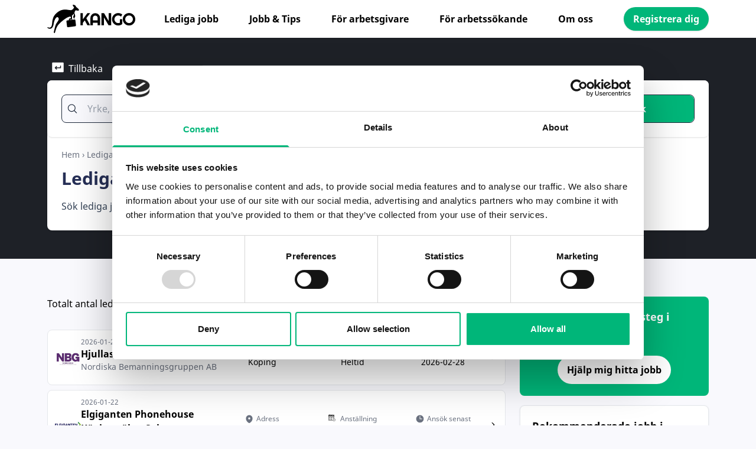

--- FILE ---
content_type: text/html; charset=utf-8
request_url: https://kango.se/lediga-jobb/koping
body_size: 31633
content:
<!DOCTYPE html><html lang="sv"><head><meta charSet="utf-8"/><meta name="viewport" content="width=device-width"/><link rel="icon" type="image/png" sizes="32x32" href="/favicon.png"/><link rel="alternate" type="application/rss+xml" title="Kango | Lediga jobb" href="/rss.xml"/><link rel="alternate" type="application/rss+xml" title="Kango | Jobb och tips" href="/jobb-och-tips/rss.xml"/><link rel="apple-touch-icon" sizes="180x180" href="/apple-touch-icon.png"/><link rel="icon" type="image/png" sizes="32x32" href="/favicon-32x32.png"/><link rel="icon" type="image/png" sizes="16x16" href="/favicon-16x16.png"/><link rel="manifest" href="/site.webmanifest"/><meta property="og:type" content="website"/><meta property="og:locale" content="sv_SE"/><meta property="og:site_name" content="Kango"/><title>Lediga jobb i Köping | januari 2026 | Kango</title><meta name="robots" content="index,follow"/><meta name="description" content="Sök lediga jobb i Köping på Kango. Över 900 arbetsgivare letar nya medarbetare. Använd Kangos söktjänst och hitta ditt drömjobb idag!"/><meta property="og:title" content="Lediga jobb i Köping | januari 2026 | Kango"/><meta property="og:description" content="Sök lediga jobb i Köping på Kango. Över 900 arbetsgivare letar nya medarbetare. Använd Kangos söktjänst och hitta ditt drömjobb idag!"/><link rel="canonical" href="/lediga-jobb/koping"/><link rel="alternate" type="application/rss+xml" title="Kango | Lediga jobb i Köping" href="/rss.xml?ort=koping"/><meta name="next-head-count" content="19"/><script async="" id="Cookiebot" src="https://consent.cookiebot.com/uc.js" data-cbid="bf56e168-4ded-4421-a34f-6d931d1c08e6" data-blockingmode="manual" type="text/javascript" data-consentmode-defaults="disabled"></script><script data-cookieconsent="ignore">window.dataLayer = window.dataLayer || [];
                  function gtag() {
                      dataLayer.push(arguments);
                  }
                  gtag("consent", "default", {
                      ad_storage: "denied",
                      analytics_storage: "denied",
                      functionality_storage: "denied",
                      personalization_storage: "denied",
                      security_storage: "granted",
                      wait_for_update: 500,
                      ad_personalization: "denied",
                      ad_user_data: "denied",
                  });
                  gtag("set", "ads_data_redaction", true);</script><script data-cookieconsent="ignore">(function(w,d,s,l,i){w[l]=w[l]||[];w[l].push({'gtm.start':
                            new Date().getTime(),event:'gtm.js'});var f=d.getElementsByTagName(s)[0],
                            j=d.createElement(s),dl=l!='dataLayer'?'&l='+l:'';j.async=true;j.src=
                            'https://www.googletagmanager.com/gtm.js?id='+i+dl;f.parentNode.insertBefore(j,f);
                        })(window,document,'script','dataLayer','GTM-WJS8CQDX');</script><link rel="preload" href="/_next/static/css/052414fb064d462e.css" as="style"/><link rel="stylesheet" href="/_next/static/css/052414fb064d462e.css" data-n-g=""/><noscript data-n-css=""></noscript><script defer="" nomodule="" src="/_next/static/chunks/polyfills-78c92fac7aa8fdd8.js"></script><script src="/_next/static/chunks/webpack-b8f8d6679aaa5f42.js" defer=""></script><script src="/_next/static/chunks/framework-49c6cecf1f6d5795.js" defer=""></script><script src="/_next/static/chunks/main-49add6eece340f13.js" defer=""></script><script src="/_next/static/chunks/pages/_app-b68d8e6e17fcdf0d.js" defer=""></script><script src="/_next/static/chunks/675-f6b4bb7aa5cb9513.js" defer=""></script><script src="/_next/static/chunks/758-a2382802ab620845.js" defer=""></script><script src="/_next/static/chunks/291-d44e8772d70baa27.js" defer=""></script><script src="/_next/static/chunks/528-9ca4267f569b2f87.js" defer=""></script><script src="/_next/static/chunks/192-f25fe45626a57a0a.js" defer=""></script><script src="/_next/static/chunks/231-53f6c9a49f9e2ed2.js" defer=""></script><script src="/_next/static/chunks/pages/lediga-jobb/%5B...slug%5D-bf40210dc657fcd9.js" defer=""></script><script src="/_next/static/DJG99jESSQ9aFFLi71OiV/_buildManifest.js" defer=""></script><script src="/_next/static/DJG99jESSQ9aFFLi71OiV/_ssgManifest.js" defer=""></script></head><body><div id="__next"><header class="md:fixed top-0 w-full z-30 shadow"><nav class="bg-white  w-full  primary-menu"><div class="container max-w-6xl z-30 flex items-center h-16 px-4"><div class="w-44 mr-6 lg:mr-12"><a href="/"><svg class="h-12 w-auto" width="720" height="231" viewBox="0 0 720 231" fill="currentColor" xmlns="http://www.w3.org/2000/svg"><path d="M289.711 167H270.092V68.9727H289.711V117.986L326.215 68.9727H348.5L317.533 110.33L348.5 167H326.215L304.682 127.352L289.711 147.381V167ZM409.687 127.83V108.211C409.687 105.522 409.163 102.993 408.115 100.623C407.112 98.2077 405.722 96.1113 403.945 94.334C402.168 92.5566 400.071 91.1667 397.656 90.1641C395.286 89.1159 392.757 88.5918 390.068 88.5918C387.379 88.5918 384.827 89.1159 382.412 90.1641C380.042 91.1667 377.968 92.5566 376.191 94.334C374.414 96.1113 373.001 98.2077 371.953 100.623C370.95 102.993 370.449 105.522 370.449 108.211V127.83H409.687ZM429.306 167H409.687V147.381H370.449V167H350.898V108.211C350.898 102.788 351.923 97.7064 353.974 92.9668C356.025 88.1816 358.805 84.0117 362.314 80.457C365.869 76.9023 370.016 74.0996 374.755 72.0488C379.541 69.998 384.645 68.9727 390.068 68.9727C395.491 68.9727 400.573 69.998 405.312 72.0488C410.097 74.0996 414.267 76.9023 417.822 80.457C421.377 84.0117 424.179 88.1816 426.23 92.9668C428.281 97.7064 429.306 102.788 429.306 108.211V167ZM519.136 167H498.15L460.347 102.469V167H440.728V68.9727H461.714L499.517 133.572V68.9727H519.136V167ZM609.786 157.088C605.229 160.962 600.147 163.947 594.542 166.043C588.936 168.094 583.103 169.119 577.042 169.119C572.393 169.119 567.904 168.504 563.575 167.273C559.291 166.089 555.281 164.402 551.544 162.215C547.807 159.982 544.389 157.339 541.29 154.285C538.191 151.186 535.548 147.768 533.36 144.031C531.173 140.249 529.464 136.193 528.233 131.863C527.048 127.534 526.456 123.045 526.456 118.396C526.456 113.748 527.048 109.282 528.233 104.998C529.464 100.714 531.173 96.7038 533.36 92.9668C535.548 89.1842 538.191 85.7663 541.29 82.7129C544.389 79.6139 547.807 76.9707 551.544 74.7832C555.281 72.5957 559.291 70.9095 563.575 69.7246C567.904 68.4941 572.393 67.8789 577.042 67.8789C583.103 67.8789 588.936 68.9271 594.542 71.0234C600.147 73.0742 605.229 76.0365 609.786 79.9102L599.532 97C596.57 93.9922 593.152 91.6452 589.278 89.959C585.404 88.2272 581.326 87.3613 577.042 87.3613C572.758 87.3613 568.725 88.1816 564.942 89.8223C561.205 91.4629 557.924 93.696 555.098 96.5215C552.273 99.3014 550.04 102.583 548.399 106.365C546.759 110.102 545.938 114.113 545.938 118.396C545.938 122.726 546.759 126.782 548.399 130.564C550.04 134.347 552.273 137.651 555.098 140.477C557.924 143.302 561.205 145.535 564.942 147.176C568.725 148.816 572.758 149.637 577.042 149.637C579.503 149.637 581.895 149.34 584.22 148.748C586.544 148.156 588.754 147.335 590.85 146.287V118.396H609.786V157.088ZM715.338 118.396C715.338 123.045 714.723 127.534 713.493 131.863C712.308 136.147 710.621 140.18 708.434 143.963C706.246 147.7 703.603 151.118 700.504 154.217C697.405 157.316 693.987 159.982 690.25 162.215C686.513 164.402 682.48 166.089 678.151 167.273C673.821 168.504 669.332 169.119 664.684 169.119C660.036 169.119 655.547 168.504 651.217 167.273C646.933 166.089 642.9 164.402 639.118 162.215C635.381 159.982 631.963 157.316 628.864 154.217C625.765 151.118 623.099 147.7 620.866 143.963C618.678 140.18 616.969 136.147 615.739 131.863C614.554 127.534 613.961 123.045 613.961 118.396C613.961 113.748 614.554 109.259 615.739 104.93C616.969 100.6 618.678 96.5671 620.866 92.8301C623.099 89.0931 625.765 85.6751 628.864 82.5762C631.963 79.4772 635.381 76.834 639.118 74.6465C642.9 72.459 646.933 70.7728 651.217 69.5879C655.547 68.3574 660.036 67.7422 664.684 67.7422C669.332 67.7422 673.821 68.3574 678.151 69.5879C682.48 70.7728 686.513 72.459 690.25 74.6465C693.987 76.834 697.405 79.4772 700.504 82.5762C703.603 85.6751 706.246 89.0931 708.434 92.8301C710.621 96.5671 712.308 100.6 713.493 104.93C714.723 109.259 715.338 113.748 715.338 118.396ZM695.856 118.396C695.856 114.113 695.036 110.079 693.395 106.297C691.754 102.469 689.521 99.1647 686.696 96.3848C683.916 93.5592 680.612 91.3262 676.784 89.6855C673.001 88.0449 668.968 87.2246 664.684 87.2246C660.355 87.2246 656.299 88.0449 652.516 89.6855C648.733 91.3262 645.429 93.5592 642.604 96.3848C639.778 99.1647 637.545 102.469 635.905 106.297C634.264 110.079 633.444 114.113 633.444 118.396C633.444 122.68 634.264 126.714 635.905 130.496C637.545 134.233 639.778 137.514 642.604 140.34C645.429 143.165 648.733 145.398 652.516 147.039C656.299 148.68 660.355 149.5 664.684 149.5C668.968 149.5 673.001 148.68 676.784 147.039C680.612 145.398 683.916 143.165 686.696 140.34C689.521 137.514 691.754 134.233 693.395 130.496C695.036 126.714 695.856 122.68 695.856 118.396Z"></path><path d="M168.324 183.419C166.467 183.673 164.824 183.208 163.395 182.022C161.963 180.834 161.108 179.227 160.83 177.202L155.934 136.189C155.656 134.164 156.047 132.388 157.107 130.861C158.164 129.332 159.621 128.44 161.478 128.185L179.177 125.759L178.341 119.661C178.064 117.636 178.455 115.86 179.515 114.333C180.572 112.804 182.027 111.912 183.881 111.658L195.062 110.125C196.919 109.87 198.563 110.337 199.995 111.525C201.424 112.711 202.278 114.316 202.555 116.341L203.391 122.439L221.091 120.013C222.947 119.758 224.591 120.225 226.02 121.413C227.452 122.599 228.307 124.204 228.584 126.229L233.481 167.242C233.759 169.267 233.369 171.043 232.312 172.57C231.252 174.099 229.794 174.991 227.937 175.246L168.324 183.419ZM184.044 125.215L198.529 122.982L197.693 116.884C197.6 116.209 197.257 115.624 196.663 115.128C196.066 114.636 195.458 114.432 194.839 114.517L185.319 116.07C184.7 116.155 184.169 116.515 183.727 117.149C183.288 117.787 183.115 118.443 183.208 119.118L184.044 125.215Z"></path><path d="M42.9581 125.156C47.9758 107.245 50.7739 85.4642 87.9414 57.9854C137.839 21.0948 185.188 52.8968 203.517 41.7017C211.329 36.9305 218.282 20.33 218.282 20.33C218.282 20.33 205.434 10.1515 207.59 0.992395C208.121 -1.26299 219.305 0.495356 225.41 4.55421C231.338 8.495 236.102 19.3116 236.102 19.3116C236.102 19.3116 263.574 37.5587 256.977 45.7726C250.381 53.9866 233.847 42.3487 229.993 45.7726C225.41 49.8433 222.72 61.7254 216.246 71.7249C210.645 80.3756 200.462 89.5352 200.462 89.5352C200.462 89.5352 203.517 111.418 198.426 117.523C195.371 121.186 172.969 125.156 172.969 125.156C172.969 125.156 179.587 113.79 182.133 112.434C185.54 110.62 191.807 110.399 191.807 110.399C191.807 110.399 192.774 101.458 189.261 97.1682C185.749 92.8786 158.203 106.328 158.203 106.328C158.203 106.328 103.257 140.621 82.3408 174.516C69.7427 194.932 61.9568 231 61.9568 231L52.3013 227.473C52.3013 227.473 60.0685 189.491 67.5757 165.865C75 142.5 106.248 122.402 87.9414 103.275C76.7403 91.5706 56.3745 121.085 52.3013 155.179C51.0264 165.851 44.2362 194.415 24.107 195.757C8.39782 196.804 -2.13803 186.22 0.368623 183.675C2.21717 181.799 13.8879 188.21 22.2618 186.22C43.06 181.277 37.9404 143.066 42.9581 125.156Z"></path><path d="M201.5 40C203 39 206.5 39.5 206.5 39.5C206.5 39.5 212.094 46.2311 215 51C217.727 55.4741 221 63 221 63C221 63 222.247 66.0241 222 68C221.847 69.2254 221 71 221 71C221 71 224.222 77.8499 225.5 82.5C226.759 87.081 227.436 92.3421 226.5 97C225.656 101.203 223.486 101.479 222 105.5C220.42 109.776 220.5 115.344 220 115.5C219.202 115.749 215.867 111.208 214 107.5C211.689 102.913 210.498 99.412 212 94.5C212.872 91.6498 213.837 90.7444 215 88C217.595 81.8766 216 71 216 71C216 71 215.189 69.8524 215 69C214.831 68.2376 215 67 215 67C215 67 210.987 59.8265 208 55.5C204.604 50.5815 198.5 43.5003 198.5 43.5003C198.5 43.5003 199.458 41.3612 201.5 40Z"></path></svg></a></div><button class="md:hidden ml-auto block"><svg xmlns="http://www.w3.org/2000/svg" viewBox="0 0 20 20" fill="currentColor" aria-hidden="true" class="w-8 h-8"><path fill-rule="evenodd" d="M2 4.75A.75.75 0 012.75 4h14.5a.75.75 0 010 1.5H2.75A.75.75 0 012 4.75zM2 10a.75.75 0 01.75-.75h14.5a.75.75 0 010 1.5H2.75A.75.75 0 012 10zm0 5.25a.75.75 0 01.75-.75h14.5a.75.75 0 010 1.5H2.75a.75.75 0 01-.75-.75z" clip-rule="evenodd"></path></svg></button><ul class="list-none md:flex items-center justify-between w-full hidden  top-16 left-0  w-full space-y-6 md:space-y-0 p-4 md:p-0"><li class="relative"><a class="text-base font-bold " href="/lediga-jobb">Lediga jobb</a><ul class="md:w-96 md:p-4 mt-4 md:mt-0 space-y-4 md:space-y-0 z-30 list-none md:absolute top-6 -left-8 bg-white rounded-b-lg md:border md:border-t-0"><li class="ml-0 "><a class="block p-0 md:p-1 md:px-4" href="/yrke-och-bransch">Sök lediga jobb via yrke och bransch</a></li><li class="ml-0 "><a class="block p-0 md:p-1 md:px-4" href="/lan-och-stader">Sök lediga jobb via ort</a></li><li class="ml-0 "><a class="block p-0 md:p-1 md:px-4" href="/lediga-jobb/sommarjobb">Sök lediga sommarjobb</a></li></ul></li><li class="relative"><a class="text-base font-bold block  relative " href="/jobb-och-tips"><span>Jobb &amp; Tips</span></a><ul class="md:w-96 md:p-4 mt-4 md:mt-0 space-y-4 md:space-y-0 z-30 list-none md:absolute top-6 -left-8 bg-white rounded-b-lg  md:border md:border-t-0"><li class="ml-0"><a class=" block p-0 md:p-1 md:px-4" href="/lonestatistik">Lönestatistik</a></li></ul></li><li class=" "><a class="text-base font-bold block " href="/for-arbetsgivare">För arbetsgivare</a></li><li class=""><a class="text-base font-bold block " href="/for-arbetssokande">För arbetssökande</a></li><li class=""><a class="text-base font-bold block " href="/om-oss">Om oss</a></li><li class="hidden lg:block"><a class="button primary rounded-full font-bold block p-2 px-4 shadow text-white" href="/for-arbetssokande#form">Registrera dig</a></li></ul></div></nav></header><div class="pt-0 md:pt-16 md:m-0"><div class="hidden md:block"></div><section class="bg-center  bg-no-repeat bg-cover relative bg-kango-dark-gray"><div class="max-w-6xl p-4 md:py-8 mx-auto relative text-white"><a class="md:m-2 text-white inline-flex" href="/"><svg class="h-5 w-5 inline-block mr-2" viewBox="0 0 38 32" fill="none" xmlns="http://www.w3.org/2000/svg"><path d="M34.8125 0.1875H3.1875C2.425 0.1875 1.69373 0.490401 1.15457 1.02957C0.615401 1.56873 0.3125 2.3 0.3125 3.0625V28.9375C0.3125 29.7 0.615401 30.4313 1.15457 30.9704C1.69373 31.5096 2.425 31.8125 3.1875 31.8125H34.8125C35.575 31.8125 36.3063 31.5096 36.8454 30.9704C37.3846 30.4313 37.6875 29.7 37.6875 28.9375V3.0625C37.6875 2.3 37.3846 1.56873 36.8454 1.02957C36.3063 0.490401 35.575 0.1875 34.8125 0.1875ZM29.0625 17.4375C29.0625 17.8187 28.9111 18.1844 28.6415 18.454C28.3719 18.7236 28.0062 18.875 27.625 18.875H13.8448L15.7045 20.733C15.8381 20.8665 15.944 21.0251 16.0163 21.1996C16.0886 21.3741 16.1258 21.5611 16.1258 21.75C16.1258 21.9389 16.0886 22.1259 16.0163 22.3004C15.944 22.4749 15.8381 22.6335 15.7045 22.767C15.571 22.9006 15.4124 23.0065 15.2379 23.0788C15.0634 23.1511 14.8764 23.1883 14.6875 23.1883C14.4986 23.1883 14.3116 23.1511 14.1371 23.0788C13.9626 23.0065 13.804 22.9006 13.6705 22.767L9.35797 18.4545C9.22431 18.321 9.11829 18.1625 9.04595 17.988C8.9736 17.8135 8.93637 17.6264 8.93637 17.4375C8.93637 17.2486 8.9736 17.0615 9.04595 16.887C9.11829 16.7125 9.22431 16.554 9.35797 16.4205L13.6705 12.108C13.9402 11.8382 14.306 11.6867 14.6875 11.6867C15.069 11.6867 15.4348 11.8382 15.7045 12.108C15.9743 12.3777 16.1258 12.7435 16.1258 13.125C16.1258 13.5065 15.9743 13.8723 15.7045 14.142L13.8448 16H26.1875V11.6875C26.1875 11.3063 26.3389 10.9406 26.6085 10.671C26.8781 10.4015 27.2438 10.25 27.625 10.25C28.0062 10.25 28.3719 10.4015 28.6415 10.671C28.9111 10.9406 29.0625 11.3063 29.0625 11.6875V17.4375Z" fill="currentColor"></path></svg>Tillbaka</a><div class="bg-white rounded-lg flex flex-col shadow md:mb-4"><form action="/lediga-jobb" class="bg-white rounded-lg p-4 md:p-6 flex flex-col space-y-4 shadow hero-search-form"><div class="md:flex border border-slate-800 rounded-lg text-slate-800 min-h-12 z-20 bg-kango-purple-light"><div class="flex relative w-full  my-2 md:my-0"><svg xmlns="http://www.w3.org/2000/svg" fill="none" viewBox="0 0 24 24" stroke-width="1.5" stroke="currentColor" aria-hidden="true" class="w-6 mx-2"><path stroke-linecap="round" stroke-linejoin="round" d="M21 21l-5.197-5.197m0 0A7.5 7.5 0 105.196 5.196a7.5 7.5 0 0010.607 10.607z"></path></svg><input type="hidden" hidden="" readonly="" name="query[value]" style="position:fixed;top:1px;left:1px;width:1px;height:0;padding:0;margin:-1px;overflow:hidden;clip:rect(0, 0, 0, 0);white-space:nowrap;border-width:0;display:none" value=""/><input type="hidden" hidden="" readonly="" name="query[label]" style="position:fixed;top:1px;left:1px;width:1px;height:0;padding:0;margin:-1px;overflow:hidden;clip:rect(0, 0, 0, 0);white-space:nowrap;border-width:0;display:none" value=""/><input autoComplete="off" class="h-full w-full block p-2 md:py-0 bg-transparent" placeholder="Yrke, företag eller kategori" id="headlessui-combobox-input-:Rd5d79m:" role="combobox" type="text" aria-expanded="false" aria-autocomplete="list" data-headlessui-state=""/><button class="w-8 mx-4 cursor-pointer" id="headlessui-combobox-button-:Rl5d79m:" type="button" tabindex="-1" aria-haspopup="listbox" aria-expanded="false" data-headlessui-state=""><svg xmlns="http://www.w3.org/2000/svg" viewBox="0 0 20 20" fill="currentColor" aria-hidden="true" class=""><path fill-rule="evenodd" d="M5.23 7.21a.75.75 0 011.06.02L10 11.168l3.71-3.938a.75.75 0 111.08 1.04l-4.25 4.5a.75.75 0 01-1.08 0l-4.25-4.5a.75.75 0 01.02-1.06z" clip-rule="evenodd"></path></svg></button></div><div class="flex md:border-l border-slate-800 relative w-full my-2 md:my-0"><svg xmlns="http://www.w3.org/2000/svg" fill="none" viewBox="0 0 24 24" stroke-width="1.5" stroke="currentColor" aria-hidden="true" class="w-6 mx-2"><path stroke-linecap="round" stroke-linejoin="round" d="M15 10.5a3 3 0 11-6 0 3 3 0 016 0z"></path><path stroke-linecap="round" stroke-linejoin="round" d="M19.5 10.5c0 7.142-7.5 11.25-7.5 11.25S4.5 17.642 4.5 10.5a7.5 7.5 0 1115 0z"></path></svg><input type="hidden" hidden="" readonly="" name="location[label]" style="position:fixed;top:1px;left:1px;width:1px;height:0;padding:0;margin:-1px;overflow:hidden;clip:rect(0, 0, 0, 0);white-space:nowrap;border-width:0;display:none" value="Köping"/><input type="hidden" hidden="" readonly="" name="location[value]" style="position:fixed;top:1px;left:1px;width:1px;height:0;padding:0;margin:-1px;overflow:hidden;clip:rect(0, 0, 0, 0);white-space:nowrap;border-width:0;display:none" value="koping"/><input class="block bg-transparent w-full p-2 md:py-0 " placeholder="Ort" autoComplete="off" id="headlessui-combobox-input-:Rd9d79m:" role="combobox" type="text" aria-expanded="false" aria-autocomplete="list" data-headlessui-state=""/><svg xmlns="http://www.w3.org/2000/svg" viewBox="0 0 20 20" fill="currentColor" aria-hidden="true" class="w-6 mx-4 cursor-pointer"><path d="M6.28 5.22a.75.75 0 00-1.06 1.06L8.94 10l-3.72 3.72a.75.75 0 101.06 1.06L10 11.06l3.72 3.72a.75.75 0 101.06-1.06L11.06 10l3.72-3.72a.75.75 0 00-1.06-1.06L10 8.94 6.28 5.22z"></path></svg></div><button class="button primary w-full p-2 md:w-24 lg:w-48 border-none flex-none md:rounded-l-none font-bold">Sök</button></div></form><div class="p-2 pb-4 md:px-6 text-slate-700"><p class="hidden md:block text-sm text-gray-500"><span><a href="/">Hem</a><span> › </span></span><span><a href="/lediga-jobb">Lediga jobb</a></span></p><h1 class="text-2xl md:text-3xl my-1 text-kango-blue-dark-gray">Lediga jobb i Köping</h1><div class="max-h-24 overflow-hidden" id="cms-content"><p>Sök lediga jobb i Köping med Kango</p></div></div></div></div></section><main class="container max-w-6xl p-4 pb-20 md:pt-10"><div class="lg:flex my-6 lg:space-x-6"><div class="w-full" id="search-page" data-page="1"><h4 class="font-normal pb-4">Totalt antal lediga jobb<span> i <a class="font-bold hover:text-kango-primary " href="/lediga-jobb/koping">Köping</a></span><span>: </span><strong>66</strong></h4><div class="job-list flex flex-col space-y-2 mt-4"><a class="bg-white hover:shadow rounded-lg border shadow md:shadow-none p-3 text-sm flex flex-row items-center gap-4 relative " href="/annons/30506223-hjullastare"><div class="flex w-11 items-center"><img src="https://arbetsformedlingen.se/rest/agas/api/v1/organisation/5594111147/logotyper/logo.png" alt="Logotyp" loading="lazy"/></div><div class="flex-1 md:flex overflow-hidden md:overflow-visible"><div class=" md:w-1/3"><p class="text-gray-500 text-xs m-0">2026-01-22</p><h4 class="text-base font-bold  break-words">Hjullastare </h4><p class="text-gray-500 text-sm  m-0 mb-2">Nordiska Bemanningsgruppen AB</p></div><div class="flex text-xs md:flex-auto justify-between items-center"><div class="md:w-1/3 md:text-center"><p class="text-xs m-0 text-gray-500"><svg xmlns="http://www.w3.org/2000/svg" viewBox="0 0 20 20" fill="currentColor" aria-hidden="true" class="w-4 inline mr-1"><path fill-rule="evenodd" d="M9.69 18.933l.003.001C9.89 19.02 10 19 10 19s.11.02.308-.066l.002-.001.006-.003.018-.008a5.741 5.741 0 00.281-.14c.186-.096.446-.24.757-.433.62-.384 1.445-.966 2.274-1.765C15.302 14.988 17 12.493 17 9A7 7 0 103 9c0 3.492 1.698 5.988 3.355 7.584a13.731 13.731 0 002.273 1.765 11.842 11.842 0 00.976.544l.062.029.018.008.006.003zM10 11.25a2.25 2.25 0 100-4.5 2.25 2.25 0 000 4.5z" clip-rule="evenodd"></path></svg><span class="hidden md:inline">Adress</span><span class="md:text-black md:block md:text-sm undefined">Köping</span></p></div><div class="md:w-1/3 md:text-center"><p class="text-xs m-0 text-gray-500"><svg class="w-4 inline mr-1" viewBox="0 0 16 16" fill="none" xmlns="http://www.w3.org/2000/svg"><path fill-rule="evenodd" clip-rule="evenodd" d="M9.667 11.333a1.667 1.667 0 1 0 0-3.333 1.667 1.667 0 0 0 0 3.333Zm0 .667a2.333 2.333 0 1 0 0-4.667 2.333 2.333 0 0 0 0 4.667Z" fill="#000" fill-opacity=".6"></path><path fill-rule="evenodd" clip-rule="evenodd" d="M9.667 8.5a.333.333 0 0 1 .333.333v.696l.236.235a.334.334 0 0 1-.472.472l-.43-.431v-.972a.333.333 0 0 1 .333-.333ZM2.667 5.667H2v.666h.667v-.666ZM2 5a.667.667 0 0 0-.667.667v.666A.667.667 0 0 0 2 7h.667a.667.667 0 0 0 .666-.667v-.666A.667.667 0 0 0 2.667 5H2ZM5.333 5.667h-.666v.666h.666v-.666ZM4.667 5A.667.667 0 0 0 4 5.667v.666A.667.667 0 0 0 4.667 7h.666A.667.667 0 0 0 6 6.333v-.666A.667.667 0 0 0 5.333 5h-.666ZM8 5.667h-.667v.666H8v-.666ZM7.333 5a.667.667 0 0 0-.666.667v.666A.667.667 0 0 0 7.333 7H8a.667.667 0 0 0 .667-.667v-.666A.667.667 0 0 0 8 5h-.667ZM2.667 8.333H2V9h.667v-.667ZM2 7.667a.667.667 0 0 0-.667.666V9A.667.667 0 0 0 2 9.667h.667A.667.667 0 0 0 3.333 9v-.667a.667.667 0 0 0-.666-.666H2ZM5.333 8.333h-.666V9h.666v-.667Zm-.666-.666A.667.667 0 0 0 4 8.333V9a.667.667 0 0 0 .667.667h.666A.667.667 0 0 0 6 9v-.667a.667.667 0 0 0-.667-.666h-.666Z" fill="#000" fill-opacity=".6"></path><path fill-rule="evenodd" clip-rule="evenodd" d="M.667 2A.333.333 0 0 1 1 1.667h1.667V1H1a1 1 0 0 0-1 1v8a1 1 0 0 0 1 1h6.752a2.324 2.324 0 0 1-.322-.667H1A.333.333 0 0 1 .667 10V2Zm8.666 5.357c.221-.032.446-.032.667 0V2a1 1 0 0 0-1-1H8v.667h1A.333.333 0 0 1 9.333 2v5.357Zm-6-5.69h3.521V1h-3.52v.667Z" fill="#000" fill-opacity=".6"></path><path fill-rule="evenodd" clip-rule="evenodd" d="M7.333 1h-4v1a.333.333 0 1 1-.666 0V1H1a.667.667 0 0 0-.667.667v1.666A.667.667 0 0 0 1 4h8a.667.667 0 0 0 .667-.667V1.667A.667.667 0 0 0 9 1H8v1a.333.333 0 1 1-.667 0V1Z" fill="#000" fill-opacity=".6"></path><path fill-rule="evenodd" clip-rule="evenodd" d="M10 4H.667v-.667H10V4Z" fill="#000" fill-opacity=".6"></path><path d="M2 .333a.333.333 0 0 1 .667 0v1.334a.333.333 0 0 1-.667 0V.333ZM6.667.333a.333.333 0 1 1 .666 0v1.334a.333.333 0 0 1-.666 0V.333Z" fill="#000" fill-opacity=".6"></path></svg><span class="hidden md:inline">Anställning</span><span class="md:text-black md:block md:text-sm undefined">Heltid</span></p></div><div class="md:w-1/3 md:text-center"><p class="text-xs m-0 text-gray-500"><svg xmlns="http://www.w3.org/2000/svg" viewBox="0 0 20 20" fill="currentColor" aria-hidden="true" class="w-4 inline mr-1"><path fill-rule="evenodd" d="M10 18a8 8 0 100-16 8 8 0 000 16zm.75-13a.75.75 0 00-1.5 0v5c0 .414.336.75.75.75h4a.75.75 0 000-1.5h-3.25V5z" clip-rule="evenodd"></path></svg><span class="hidden md:inline">Ansök senast</span><span class="md:text-black md:block md:text-sm ">2026-02-28</span></p></div></div></div><div class="w-4 h-4"><svg xmlns="http://www.w3.org/2000/svg" viewBox="0 0 20 20" fill="currentColor" aria-hidden="true" class="w-4"><path fill-rule="evenodd" d="M7.21 14.77a.75.75 0 01.02-1.06L11.168 10 7.23 6.29a.75.75 0 111.04-1.08l4.5 4.25a.75.75 0 010 1.08l-4.5 4.25a.75.75 0 01-1.06-.02z" clip-rule="evenodd"></path></svg></div></a><a class="bg-white hover:shadow rounded-lg border shadow md:shadow-none p-3 text-sm flex flex-row items-center gap-4 relative " href="/annons/30505499-elgiganten-phonehouse-koping-soker-sales-advisor-deltid-50and"><div class="flex w-11 items-center"><img src="https://arbetsformedlingen.se/rest/agas/api/v1/organisation/5564714474/logotyper/logo.png" alt="Logotyp" loading="lazy"/></div><div class="flex-1 md:flex overflow-hidden md:overflow-visible"><div class=" md:w-1/3"><p class="text-gray-500 text-xs m-0">2026-01-22</p><h4 class="text-base font-bold  break-words">Elgiganten Phonehouse Köping söker Sales...</h4><p class="text-gray-500 text-sm  m-0 mb-2">Elgiganten AB</p></div><div class="flex text-xs md:flex-auto justify-between items-center"><div class="md:w-1/3 md:text-center"><p class="text-xs m-0 text-gray-500"><svg xmlns="http://www.w3.org/2000/svg" viewBox="0 0 20 20" fill="currentColor" aria-hidden="true" class="w-4 inline mr-1"><path fill-rule="evenodd" d="M9.69 18.933l.003.001C9.89 19.02 10 19 10 19s.11.02.308-.066l.002-.001.006-.003.018-.008a5.741 5.741 0 00.281-.14c.186-.096.446-.24.757-.433.62-.384 1.445-.966 2.274-1.765C15.302 14.988 17 12.493 17 9A7 7 0 103 9c0 3.492 1.698 5.988 3.355 7.584a13.731 13.731 0 002.273 1.765 11.842 11.842 0 00.976.544l.062.029.018.008.006.003zM10 11.25a2.25 2.25 0 100-4.5 2.25 2.25 0 000 4.5z" clip-rule="evenodd"></path></svg><span class="hidden md:inline">Adress</span><span class="md:text-black md:block md:text-sm undefined">Köping</span></p></div><div class="md:w-1/3 md:text-center"><p class="text-xs m-0 text-gray-500"><svg class="w-4 inline mr-1" viewBox="0 0 16 16" fill="none" xmlns="http://www.w3.org/2000/svg"><path fill-rule="evenodd" clip-rule="evenodd" d="M9.667 11.333a1.667 1.667 0 1 0 0-3.333 1.667 1.667 0 0 0 0 3.333Zm0 .667a2.333 2.333 0 1 0 0-4.667 2.333 2.333 0 0 0 0 4.667Z" fill="#000" fill-opacity=".6"></path><path fill-rule="evenodd" clip-rule="evenodd" d="M9.667 8.5a.333.333 0 0 1 .333.333v.696l.236.235a.334.334 0 0 1-.472.472l-.43-.431v-.972a.333.333 0 0 1 .333-.333ZM2.667 5.667H2v.666h.667v-.666ZM2 5a.667.667 0 0 0-.667.667v.666A.667.667 0 0 0 2 7h.667a.667.667 0 0 0 .666-.667v-.666A.667.667 0 0 0 2.667 5H2ZM5.333 5.667h-.666v.666h.666v-.666ZM4.667 5A.667.667 0 0 0 4 5.667v.666A.667.667 0 0 0 4.667 7h.666A.667.667 0 0 0 6 6.333v-.666A.667.667 0 0 0 5.333 5h-.666ZM8 5.667h-.667v.666H8v-.666ZM7.333 5a.667.667 0 0 0-.666.667v.666A.667.667 0 0 0 7.333 7H8a.667.667 0 0 0 .667-.667v-.666A.667.667 0 0 0 8 5h-.667ZM2.667 8.333H2V9h.667v-.667ZM2 7.667a.667.667 0 0 0-.667.666V9A.667.667 0 0 0 2 9.667h.667A.667.667 0 0 0 3.333 9v-.667a.667.667 0 0 0-.666-.666H2ZM5.333 8.333h-.666V9h.666v-.667Zm-.666-.666A.667.667 0 0 0 4 8.333V9a.667.667 0 0 0 .667.667h.666A.667.667 0 0 0 6 9v-.667a.667.667 0 0 0-.667-.666h-.666Z" fill="#000" fill-opacity=".6"></path><path fill-rule="evenodd" clip-rule="evenodd" d="M.667 2A.333.333 0 0 1 1 1.667h1.667V1H1a1 1 0 0 0-1 1v8a1 1 0 0 0 1 1h6.752a2.324 2.324 0 0 1-.322-.667H1A.333.333 0 0 1 .667 10V2Zm8.666 5.357c.221-.032.446-.032.667 0V2a1 1 0 0 0-1-1H8v.667h1A.333.333 0 0 1 9.333 2v5.357Zm-6-5.69h3.521V1h-3.52v.667Z" fill="#000" fill-opacity=".6"></path><path fill-rule="evenodd" clip-rule="evenodd" d="M7.333 1h-4v1a.333.333 0 1 1-.666 0V1H1a.667.667 0 0 0-.667.667v1.666A.667.667 0 0 0 1 4h8a.667.667 0 0 0 .667-.667V1.667A.667.667 0 0 0 9 1H8v1a.333.333 0 1 1-.667 0V1Z" fill="#000" fill-opacity=".6"></path><path fill-rule="evenodd" clip-rule="evenodd" d="M10 4H.667v-.667H10V4Z" fill="#000" fill-opacity=".6"></path><path d="M2 .333a.333.333 0 0 1 .667 0v1.334a.333.333 0 0 1-.667 0V.333ZM6.667.333a.333.333 0 1 1 .666 0v1.334a.333.333 0 0 1-.666 0V.333Z" fill="#000" fill-opacity=".6"></path></svg><span class="hidden md:inline">Anställning</span><span class="md:text-black md:block md:text-sm undefined">Deltid</span></p></div><div class="md:w-1/3 md:text-center"><p class="text-xs m-0 text-gray-500"><svg xmlns="http://www.w3.org/2000/svg" viewBox="0 0 20 20" fill="currentColor" aria-hidden="true" class="w-4 inline mr-1"><path fill-rule="evenodd" d="M10 18a8 8 0 100-16 8 8 0 000 16zm.75-13a.75.75 0 00-1.5 0v5c0 .414.336.75.75.75h4a.75.75 0 000-1.5h-3.25V5z" clip-rule="evenodd"></path></svg><span class="hidden md:inline">Ansök senast</span><span class="md:text-black md:block md:text-sm ">2026-02-13</span></p></div></div></div><div class="w-4 h-4"><svg xmlns="http://www.w3.org/2000/svg" viewBox="0 0 20 20" fill="currentColor" aria-hidden="true" class="w-4"><path fill-rule="evenodd" d="M7.21 14.77a.75.75 0 01.02-1.06L11.168 10 7.23 6.29a.75.75 0 111.04-1.08l4.5 4.25a.75.75 0 010 1.08l-4.5 4.25a.75.75 0 01-1.06-.02z" clip-rule="evenodd"></path></svg></div></a><a class="bg-white hover:shadow rounded-lg border shadow md:shadow-none p-3 text-sm flex flex-row items-center gap-4 relative " href="/annons/30505212-sommaruppdrag-for-sjukskoterska-koping"><div class="flex w-11 items-center"><img src="https://arbetsformedlingen.se/rest/agas/api/v1/arbetsplatser/87847820/logotyper/logo.png" alt="Logotyp" loading="lazy"/></div><div class="flex-1 md:flex overflow-hidden md:overflow-visible"><div class=" md:w-1/3"><p class="text-gray-500 text-xs m-0">2026-01-22</p><h4 class="text-base font-bold  break-words">Sommaruppdrag för sjuksköterska - Köping</h4><p class="text-gray-500 text-sm  m-0 mb-2">Palmelind Konsult AB</p></div><div class="flex text-xs md:flex-auto justify-between items-center"><div class="md:w-1/3 md:text-center"><p class="text-xs m-0 text-gray-500"><svg xmlns="http://www.w3.org/2000/svg" viewBox="0 0 20 20" fill="currentColor" aria-hidden="true" class="w-4 inline mr-1"><path fill-rule="evenodd" d="M9.69 18.933l.003.001C9.89 19.02 10 19 10 19s.11.02.308-.066l.002-.001.006-.003.018-.008a5.741 5.741 0 00.281-.14c.186-.096.446-.24.757-.433.62-.384 1.445-.966 2.274-1.765C15.302 14.988 17 12.493 17 9A7 7 0 103 9c0 3.492 1.698 5.988 3.355 7.584a13.731 13.731 0 002.273 1.765 11.842 11.842 0 00.976.544l.062.029.018.008.006.003zM10 11.25a2.25 2.25 0 100-4.5 2.25 2.25 0 000 4.5z" clip-rule="evenodd"></path></svg><span class="hidden md:inline">Adress</span><span class="md:text-black md:block md:text-sm undefined">Köping</span></p></div><div class="md:w-1/3 md:text-center"><p class="text-xs m-0 text-gray-500"><svg class="w-4 inline mr-1" viewBox="0 0 16 16" fill="none" xmlns="http://www.w3.org/2000/svg"><path fill-rule="evenodd" clip-rule="evenodd" d="M9.667 11.333a1.667 1.667 0 1 0 0-3.333 1.667 1.667 0 0 0 0 3.333Zm0 .667a2.333 2.333 0 1 0 0-4.667 2.333 2.333 0 0 0 0 4.667Z" fill="#000" fill-opacity=".6"></path><path fill-rule="evenodd" clip-rule="evenodd" d="M9.667 8.5a.333.333 0 0 1 .333.333v.696l.236.235a.334.334 0 0 1-.472.472l-.43-.431v-.972a.333.333 0 0 1 .333-.333ZM2.667 5.667H2v.666h.667v-.666ZM2 5a.667.667 0 0 0-.667.667v.666A.667.667 0 0 0 2 7h.667a.667.667 0 0 0 .666-.667v-.666A.667.667 0 0 0 2.667 5H2ZM5.333 5.667h-.666v.666h.666v-.666ZM4.667 5A.667.667 0 0 0 4 5.667v.666A.667.667 0 0 0 4.667 7h.666A.667.667 0 0 0 6 6.333v-.666A.667.667 0 0 0 5.333 5h-.666ZM8 5.667h-.667v.666H8v-.666ZM7.333 5a.667.667 0 0 0-.666.667v.666A.667.667 0 0 0 7.333 7H8a.667.667 0 0 0 .667-.667v-.666A.667.667 0 0 0 8 5h-.667ZM2.667 8.333H2V9h.667v-.667ZM2 7.667a.667.667 0 0 0-.667.666V9A.667.667 0 0 0 2 9.667h.667A.667.667 0 0 0 3.333 9v-.667a.667.667 0 0 0-.666-.666H2ZM5.333 8.333h-.666V9h.666v-.667Zm-.666-.666A.667.667 0 0 0 4 8.333V9a.667.667 0 0 0 .667.667h.666A.667.667 0 0 0 6 9v-.667a.667.667 0 0 0-.667-.666h-.666Z" fill="#000" fill-opacity=".6"></path><path fill-rule="evenodd" clip-rule="evenodd" d="M.667 2A.333.333 0 0 1 1 1.667h1.667V1H1a1 1 0 0 0-1 1v8a1 1 0 0 0 1 1h6.752a2.324 2.324 0 0 1-.322-.667H1A.333.333 0 0 1 .667 10V2Zm8.666 5.357c.221-.032.446-.032.667 0V2a1 1 0 0 0-1-1H8v.667h1A.333.333 0 0 1 9.333 2v5.357Zm-6-5.69h3.521V1h-3.52v.667Z" fill="#000" fill-opacity=".6"></path><path fill-rule="evenodd" clip-rule="evenodd" d="M7.333 1h-4v1a.333.333 0 1 1-.666 0V1H1a.667.667 0 0 0-.667.667v1.666A.667.667 0 0 0 1 4h8a.667.667 0 0 0 .667-.667V1.667A.667.667 0 0 0 9 1H8v1a.333.333 0 1 1-.667 0V1Z" fill="#000" fill-opacity=".6"></path><path fill-rule="evenodd" clip-rule="evenodd" d="M10 4H.667v-.667H10V4Z" fill="#000" fill-opacity=".6"></path><path d="M2 .333a.333.333 0 0 1 .667 0v1.334a.333.333 0 0 1-.667 0V.333ZM6.667.333a.333.333 0 1 1 .666 0v1.334a.333.333 0 0 1-.666 0V.333Z" fill="#000" fill-opacity=".6"></path></svg><span class="hidden md:inline">Anställning</span><span class="md:text-black md:block md:text-sm undefined">Heltid</span></p></div><div class="md:w-1/3 md:text-center"><p class="text-xs m-0 text-gray-500"><svg xmlns="http://www.w3.org/2000/svg" viewBox="0 0 20 20" fill="currentColor" aria-hidden="true" class="w-4 inline mr-1"><path fill-rule="evenodd" d="M10 18a8 8 0 100-16 8 8 0 000 16zm.75-13a.75.75 0 00-1.5 0v5c0 .414.336.75.75.75h4a.75.75 0 000-1.5h-3.25V5z" clip-rule="evenodd"></path></svg><span class="hidden md:inline">Ansök senast</span><span class="md:text-black md:block md:text-sm ">2026-02-21</span></p></div></div></div><div class="w-4 h-4"><svg xmlns="http://www.w3.org/2000/svg" viewBox="0 0 20 20" fill="currentColor" aria-hidden="true" class="w-4"><path fill-rule="evenodd" d="M7.21 14.77a.75.75 0 01.02-1.06L11.168 10 7.23 6.29a.75.75 0 111.04-1.08l4.5 4.25a.75.75 0 010 1.08l-4.5 4.25a.75.75 0 01-1.06-.02z" clip-rule="evenodd"></path></svg></div></a><a class="bg-white hover:shadow rounded-lg border shadow md:shadow-none p-3 text-sm flex flex-row items-center gap-4 relative " href="/annons/30503471-boendestodjare-till-brogarden-i-kolsva"><div class="flex w-11 items-center"><img src="https://arbetsformedlingen.se/rest/agas/api/v1/organisation/2120002114/logotyper/logo.png" alt="Logotyp" loading="lazy"/></div><div class="flex-1 md:flex overflow-hidden md:overflow-visible"><div class=" md:w-1/3"><p class="text-gray-500 text-xs m-0">2026-01-21</p><h4 class="text-base font-bold  break-words">Boendestödjare till Brogården i Kolsva</h4><p class="text-gray-500 text-sm  m-0 mb-2">Köpings kommun</p></div><div class="flex text-xs md:flex-auto justify-between items-center"><div class="md:w-1/3 md:text-center"><p class="text-xs m-0 text-gray-500"><svg xmlns="http://www.w3.org/2000/svg" viewBox="0 0 20 20" fill="currentColor" aria-hidden="true" class="w-4 inline mr-1"><path fill-rule="evenodd" d="M9.69 18.933l.003.001C9.89 19.02 10 19 10 19s.11.02.308-.066l.002-.001.006-.003.018-.008a5.741 5.741 0 00.281-.14c.186-.096.446-.24.757-.433.62-.384 1.445-.966 2.274-1.765C15.302 14.988 17 12.493 17 9A7 7 0 103 9c0 3.492 1.698 5.988 3.355 7.584a13.731 13.731 0 002.273 1.765 11.842 11.842 0 00.976.544l.062.029.018.008.006.003zM10 11.25a2.25 2.25 0 100-4.5 2.25 2.25 0 000 4.5z" clip-rule="evenodd"></path></svg><span class="hidden md:inline">Adress</span><span class="md:text-black md:block md:text-sm undefined">Köping</span></p></div><div class="md:w-1/3 md:text-center"><p class="text-xs m-0 text-gray-500"><svg class="w-4 inline mr-1" viewBox="0 0 16 16" fill="none" xmlns="http://www.w3.org/2000/svg"><path fill-rule="evenodd" clip-rule="evenodd" d="M9.667 11.333a1.667 1.667 0 1 0 0-3.333 1.667 1.667 0 0 0 0 3.333Zm0 .667a2.333 2.333 0 1 0 0-4.667 2.333 2.333 0 0 0 0 4.667Z" fill="#000" fill-opacity=".6"></path><path fill-rule="evenodd" clip-rule="evenodd" d="M9.667 8.5a.333.333 0 0 1 .333.333v.696l.236.235a.334.334 0 0 1-.472.472l-.43-.431v-.972a.333.333 0 0 1 .333-.333ZM2.667 5.667H2v.666h.667v-.666ZM2 5a.667.667 0 0 0-.667.667v.666A.667.667 0 0 0 2 7h.667a.667.667 0 0 0 .666-.667v-.666A.667.667 0 0 0 2.667 5H2ZM5.333 5.667h-.666v.666h.666v-.666ZM4.667 5A.667.667 0 0 0 4 5.667v.666A.667.667 0 0 0 4.667 7h.666A.667.667 0 0 0 6 6.333v-.666A.667.667 0 0 0 5.333 5h-.666ZM8 5.667h-.667v.666H8v-.666ZM7.333 5a.667.667 0 0 0-.666.667v.666A.667.667 0 0 0 7.333 7H8a.667.667 0 0 0 .667-.667v-.666A.667.667 0 0 0 8 5h-.667ZM2.667 8.333H2V9h.667v-.667ZM2 7.667a.667.667 0 0 0-.667.666V9A.667.667 0 0 0 2 9.667h.667A.667.667 0 0 0 3.333 9v-.667a.667.667 0 0 0-.666-.666H2ZM5.333 8.333h-.666V9h.666v-.667Zm-.666-.666A.667.667 0 0 0 4 8.333V9a.667.667 0 0 0 .667.667h.666A.667.667 0 0 0 6 9v-.667a.667.667 0 0 0-.667-.666h-.666Z" fill="#000" fill-opacity=".6"></path><path fill-rule="evenodd" clip-rule="evenodd" d="M.667 2A.333.333 0 0 1 1 1.667h1.667V1H1a1 1 0 0 0-1 1v8a1 1 0 0 0 1 1h6.752a2.324 2.324 0 0 1-.322-.667H1A.333.333 0 0 1 .667 10V2Zm8.666 5.357c.221-.032.446-.032.667 0V2a1 1 0 0 0-1-1H8v.667h1A.333.333 0 0 1 9.333 2v5.357Zm-6-5.69h3.521V1h-3.52v.667Z" fill="#000" fill-opacity=".6"></path><path fill-rule="evenodd" clip-rule="evenodd" d="M7.333 1h-4v1a.333.333 0 1 1-.666 0V1H1a.667.667 0 0 0-.667.667v1.666A.667.667 0 0 0 1 4h8a.667.667 0 0 0 .667-.667V1.667A.667.667 0 0 0 9 1H8v1a.333.333 0 1 1-.667 0V1Z" fill="#000" fill-opacity=".6"></path><path fill-rule="evenodd" clip-rule="evenodd" d="M10 4H.667v-.667H10V4Z" fill="#000" fill-opacity=".6"></path><path d="M2 .333a.333.333 0 0 1 .667 0v1.334a.333.333 0 0 1-.667 0V.333ZM6.667.333a.333.333 0 1 1 .666 0v1.334a.333.333 0 0 1-.666 0V.333Z" fill="#000" fill-opacity=".6"></path></svg><span class="hidden md:inline">Anställning</span><span class="md:text-black md:block md:text-sm undefined">Heltid</span></p></div><div class="md:w-1/3 md:text-center"><p class="text-xs m-0 text-gray-500"><svg xmlns="http://www.w3.org/2000/svg" viewBox="0 0 20 20" fill="currentColor" aria-hidden="true" class="w-4 inline mr-1"><path fill-rule="evenodd" d="M10 18a8 8 0 100-16 8 8 0 000 16zm.75-13a.75.75 0 00-1.5 0v5c0 .414.336.75.75.75h4a.75.75 0 000-1.5h-3.25V5z" clip-rule="evenodd"></path></svg><span class="hidden md:inline">Ansök senast</span><span class="md:text-black md:block md:text-sm ">2026-02-08</span></p></div></div></div><div class="w-4 h-4"><svg xmlns="http://www.w3.org/2000/svg" viewBox="0 0 20 20" fill="currentColor" aria-hidden="true" class="w-4"><path fill-rule="evenodd" d="M7.21 14.77a.75.75 0 01.02-1.06L11.168 10 7.23 6.29a.75.75 0 111.04-1.08l4.5 4.25a.75.75 0 010 1.08l-4.5 4.25a.75.75 0 01-1.06-.02z" clip-rule="evenodd"></path></svg></div></a><a class="bg-white hover:shadow rounded-lg border shadow md:shadow-none p-3 text-sm flex flex-row items-center gap-4 relative " href="/annons/30498414-tandlakare"><div class="flex w-11 items-center"></div><div class="flex-1 md:flex overflow-hidden md:overflow-visible"><div class=" md:w-1/3"><p class="text-gray-500 text-xs m-0">2026-01-21</p><h4 class="text-base font-bold  break-words">Tandläkare</h4><p class="text-gray-500 text-sm  m-0 mb-2">Tandvårdscentrum i Köping AB</p></div><div class="flex text-xs md:flex-auto justify-between items-center"><div class="md:w-1/3 md:text-center"><p class="text-xs m-0 text-gray-500"><svg xmlns="http://www.w3.org/2000/svg" viewBox="0 0 20 20" fill="currentColor" aria-hidden="true" class="w-4 inline mr-1"><path fill-rule="evenodd" d="M9.69 18.933l.003.001C9.89 19.02 10 19 10 19s.11.02.308-.066l.002-.001.006-.003.018-.008a5.741 5.741 0 00.281-.14c.186-.096.446-.24.757-.433.62-.384 1.445-.966 2.274-1.765C15.302 14.988 17 12.493 17 9A7 7 0 103 9c0 3.492 1.698 5.988 3.355 7.584a13.731 13.731 0 002.273 1.765 11.842 11.842 0 00.976.544l.062.029.018.008.006.003zM10 11.25a2.25 2.25 0 100-4.5 2.25 2.25 0 000 4.5z" clip-rule="evenodd"></path></svg><span class="hidden md:inline">Adress</span><span class="md:text-black md:block md:text-sm undefined">Köping</span></p></div><div class="md:w-1/3 md:text-center"><p class="text-xs m-0 text-gray-500"><svg class="w-4 inline mr-1" viewBox="0 0 16 16" fill="none" xmlns="http://www.w3.org/2000/svg"><path fill-rule="evenodd" clip-rule="evenodd" d="M9.667 11.333a1.667 1.667 0 1 0 0-3.333 1.667 1.667 0 0 0 0 3.333Zm0 .667a2.333 2.333 0 1 0 0-4.667 2.333 2.333 0 0 0 0 4.667Z" fill="#000" fill-opacity=".6"></path><path fill-rule="evenodd" clip-rule="evenodd" d="M9.667 8.5a.333.333 0 0 1 .333.333v.696l.236.235a.334.334 0 0 1-.472.472l-.43-.431v-.972a.333.333 0 0 1 .333-.333ZM2.667 5.667H2v.666h.667v-.666ZM2 5a.667.667 0 0 0-.667.667v.666A.667.667 0 0 0 2 7h.667a.667.667 0 0 0 .666-.667v-.666A.667.667 0 0 0 2.667 5H2ZM5.333 5.667h-.666v.666h.666v-.666ZM4.667 5A.667.667 0 0 0 4 5.667v.666A.667.667 0 0 0 4.667 7h.666A.667.667 0 0 0 6 6.333v-.666A.667.667 0 0 0 5.333 5h-.666ZM8 5.667h-.667v.666H8v-.666ZM7.333 5a.667.667 0 0 0-.666.667v.666A.667.667 0 0 0 7.333 7H8a.667.667 0 0 0 .667-.667v-.666A.667.667 0 0 0 8 5h-.667ZM2.667 8.333H2V9h.667v-.667ZM2 7.667a.667.667 0 0 0-.667.666V9A.667.667 0 0 0 2 9.667h.667A.667.667 0 0 0 3.333 9v-.667a.667.667 0 0 0-.666-.666H2ZM5.333 8.333h-.666V9h.666v-.667Zm-.666-.666A.667.667 0 0 0 4 8.333V9a.667.667 0 0 0 .667.667h.666A.667.667 0 0 0 6 9v-.667a.667.667 0 0 0-.667-.666h-.666Z" fill="#000" fill-opacity=".6"></path><path fill-rule="evenodd" clip-rule="evenodd" d="M.667 2A.333.333 0 0 1 1 1.667h1.667V1H1a1 1 0 0 0-1 1v8a1 1 0 0 0 1 1h6.752a2.324 2.324 0 0 1-.322-.667H1A.333.333 0 0 1 .667 10V2Zm8.666 5.357c.221-.032.446-.032.667 0V2a1 1 0 0 0-1-1H8v.667h1A.333.333 0 0 1 9.333 2v5.357Zm-6-5.69h3.521V1h-3.52v.667Z" fill="#000" fill-opacity=".6"></path><path fill-rule="evenodd" clip-rule="evenodd" d="M7.333 1h-4v1a.333.333 0 1 1-.666 0V1H1a.667.667 0 0 0-.667.667v1.666A.667.667 0 0 0 1 4h8a.667.667 0 0 0 .667-.667V1.667A.667.667 0 0 0 9 1H8v1a.333.333 0 1 1-.667 0V1Z" fill="#000" fill-opacity=".6"></path><path fill-rule="evenodd" clip-rule="evenodd" d="M10 4H.667v-.667H10V4Z" fill="#000" fill-opacity=".6"></path><path d="M2 .333a.333.333 0 0 1 .667 0v1.334a.333.333 0 0 1-.667 0V.333ZM6.667.333a.333.333 0 1 1 .666 0v1.334a.333.333 0 0 1-.666 0V.333Z" fill="#000" fill-opacity=".6"></path></svg><span class="hidden md:inline">Anställning</span><span class="md:text-black md:block md:text-sm undefined">Heltid</span></p></div><div class="md:w-1/3 md:text-center"><p class="text-xs m-0 text-gray-500"><svg xmlns="http://www.w3.org/2000/svg" viewBox="0 0 20 20" fill="currentColor" aria-hidden="true" class="w-4 inline mr-1"><path fill-rule="evenodd" d="M10 18a8 8 0 100-16 8 8 0 000 16zm.75-13a.75.75 0 00-1.5 0v5c0 .414.336.75.75.75h4a.75.75 0 000-1.5h-3.25V5z" clip-rule="evenodd"></path></svg><span class="hidden md:inline">Ansök senast</span><span class="md:text-black md:block md:text-sm ">2026-02-20</span></p></div></div></div><div class="w-4 h-4"><svg xmlns="http://www.w3.org/2000/svg" viewBox="0 0 20 20" fill="currentColor" aria-hidden="true" class="w-4"><path fill-rule="evenodd" d="M7.21 14.77a.75.75 0 01.02-1.06L11.168 10 7.23 6.29a.75.75 0 111.04-1.08l4.5 4.25a.75.75 0 010 1.08l-4.5 4.25a.75.75 0 01-1.06-.02z" clip-rule="evenodd"></path></svg></div></a><a class="bg-white hover:shadow rounded-lg border shadow md:shadow-none p-3 text-sm flex flex-row items-center gap-4 relative " href="/annons/30497292-kundtjanstadministrator"><div class="flex w-11 items-center"></div><div class="flex-1 md:flex overflow-hidden md:overflow-visible"><div class=" md:w-1/3"><p class="text-gray-500 text-xs m-0">2026-01-21</p><h4 class="text-base font-bold  break-words">Kundtjänstadministratör</h4><p class="text-gray-500 text-sm  m-0 mb-2">Köpings Bostads AB</p></div><div class="flex text-xs md:flex-auto justify-between items-center"><div class="md:w-1/3 md:text-center"><p class="text-xs m-0 text-gray-500"><svg xmlns="http://www.w3.org/2000/svg" viewBox="0 0 20 20" fill="currentColor" aria-hidden="true" class="w-4 inline mr-1"><path fill-rule="evenodd" d="M9.69 18.933l.003.001C9.89 19.02 10 19 10 19s.11.02.308-.066l.002-.001.006-.003.018-.008a5.741 5.741 0 00.281-.14c.186-.096.446-.24.757-.433.62-.384 1.445-.966 2.274-1.765C15.302 14.988 17 12.493 17 9A7 7 0 103 9c0 3.492 1.698 5.988 3.355 7.584a13.731 13.731 0 002.273 1.765 11.842 11.842 0 00.976.544l.062.029.018.008.006.003zM10 11.25a2.25 2.25 0 100-4.5 2.25 2.25 0 000 4.5z" clip-rule="evenodd"></path></svg><span class="hidden md:inline">Adress</span><span class="md:text-black md:block md:text-sm undefined">Köping</span></p></div><div class="md:w-1/3 md:text-center"><p class="text-xs m-0 text-gray-500"><svg class="w-4 inline mr-1" viewBox="0 0 16 16" fill="none" xmlns="http://www.w3.org/2000/svg"><path fill-rule="evenodd" clip-rule="evenodd" d="M9.667 11.333a1.667 1.667 0 1 0 0-3.333 1.667 1.667 0 0 0 0 3.333Zm0 .667a2.333 2.333 0 1 0 0-4.667 2.333 2.333 0 0 0 0 4.667Z" fill="#000" fill-opacity=".6"></path><path fill-rule="evenodd" clip-rule="evenodd" d="M9.667 8.5a.333.333 0 0 1 .333.333v.696l.236.235a.334.334 0 0 1-.472.472l-.43-.431v-.972a.333.333 0 0 1 .333-.333ZM2.667 5.667H2v.666h.667v-.666ZM2 5a.667.667 0 0 0-.667.667v.666A.667.667 0 0 0 2 7h.667a.667.667 0 0 0 .666-.667v-.666A.667.667 0 0 0 2.667 5H2ZM5.333 5.667h-.666v.666h.666v-.666ZM4.667 5A.667.667 0 0 0 4 5.667v.666A.667.667 0 0 0 4.667 7h.666A.667.667 0 0 0 6 6.333v-.666A.667.667 0 0 0 5.333 5h-.666ZM8 5.667h-.667v.666H8v-.666ZM7.333 5a.667.667 0 0 0-.666.667v.666A.667.667 0 0 0 7.333 7H8a.667.667 0 0 0 .667-.667v-.666A.667.667 0 0 0 8 5h-.667ZM2.667 8.333H2V9h.667v-.667ZM2 7.667a.667.667 0 0 0-.667.666V9A.667.667 0 0 0 2 9.667h.667A.667.667 0 0 0 3.333 9v-.667a.667.667 0 0 0-.666-.666H2ZM5.333 8.333h-.666V9h.666v-.667Zm-.666-.666A.667.667 0 0 0 4 8.333V9a.667.667 0 0 0 .667.667h.666A.667.667 0 0 0 6 9v-.667a.667.667 0 0 0-.667-.666h-.666Z" fill="#000" fill-opacity=".6"></path><path fill-rule="evenodd" clip-rule="evenodd" d="M.667 2A.333.333 0 0 1 1 1.667h1.667V1H1a1 1 0 0 0-1 1v8a1 1 0 0 0 1 1h6.752a2.324 2.324 0 0 1-.322-.667H1A.333.333 0 0 1 .667 10V2Zm8.666 5.357c.221-.032.446-.032.667 0V2a1 1 0 0 0-1-1H8v.667h1A.333.333 0 0 1 9.333 2v5.357Zm-6-5.69h3.521V1h-3.52v.667Z" fill="#000" fill-opacity=".6"></path><path fill-rule="evenodd" clip-rule="evenodd" d="M7.333 1h-4v1a.333.333 0 1 1-.666 0V1H1a.667.667 0 0 0-.667.667v1.666A.667.667 0 0 0 1 4h8a.667.667 0 0 0 .667-.667V1.667A.667.667 0 0 0 9 1H8v1a.333.333 0 1 1-.667 0V1Z" fill="#000" fill-opacity=".6"></path><path fill-rule="evenodd" clip-rule="evenodd" d="M10 4H.667v-.667H10V4Z" fill="#000" fill-opacity=".6"></path><path d="M2 .333a.333.333 0 0 1 .667 0v1.334a.333.333 0 0 1-.667 0V.333ZM6.667.333a.333.333 0 1 1 .666 0v1.334a.333.333 0 0 1-.666 0V.333Z" fill="#000" fill-opacity=".6"></path></svg><span class="hidden md:inline">Anställning</span><span class="md:text-black md:block md:text-sm undefined">Heltid</span></p></div><div class="md:w-1/3 md:text-center"><p class="text-xs m-0 text-gray-500"><svg xmlns="http://www.w3.org/2000/svg" viewBox="0 0 20 20" fill="currentColor" aria-hidden="true" class="w-4 inline mr-1"><path fill-rule="evenodd" d="M10 18a8 8 0 100-16 8 8 0 000 16zm.75-13a.75.75 0 00-1.5 0v5c0 .414.336.75.75.75h4a.75.75 0 000-1.5h-3.25V5z" clip-rule="evenodd"></path></svg><span class="hidden md:inline">Ansök senast</span><span class="md:text-black md:block md:text-sm ">2026-02-23</span></p></div></div></div><div class="w-4 h-4"><svg xmlns="http://www.w3.org/2000/svg" viewBox="0 0 20 20" fill="currentColor" aria-hidden="true" class="w-4"><path fill-rule="evenodd" d="M7.21 14.77a.75.75 0 01.02-1.06L11.168 10 7.23 6.29a.75.75 0 111.04-1.08l4.5 4.25a.75.75 0 010 1.08l-4.5 4.25a.75.75 0 01-1.06-.02z" clip-rule="evenodd"></path></svg></div></a><a class="bg-white hover:shadow rounded-lg border shadow md:shadow-none p-3 text-sm flex flex-row items-center gap-4 relative " href="/annons/30498032-ekonomiassistent"><div class="flex w-11 items-center"><img src="https://arbetsformedlingen.se/rest/agas/api/v1/organisation/5564472677/logotyper/logo.png" alt="Logotyp" loading="lazy"/></div><div class="flex-1 md:flex overflow-hidden md:overflow-visible"><div class=" md:w-1/3"><p class="text-gray-500 text-xs m-0">2026-01-20</p><h4 class="text-base font-bold  break-words">Ekonomiassistent</h4><p class="text-gray-500 text-sm  m-0 mb-2">Adecco Sweden AB</p></div><div class="flex text-xs md:flex-auto justify-between items-center"><div class="md:w-1/3 md:text-center"><p class="text-xs m-0 text-gray-500"><svg xmlns="http://www.w3.org/2000/svg" viewBox="0 0 20 20" fill="currentColor" aria-hidden="true" class="w-4 inline mr-1"><path fill-rule="evenodd" d="M9.69 18.933l.003.001C9.89 19.02 10 19 10 19s.11.02.308-.066l.002-.001.006-.003.018-.008a5.741 5.741 0 00.281-.14c.186-.096.446-.24.757-.433.62-.384 1.445-.966 2.274-1.765C15.302 14.988 17 12.493 17 9A7 7 0 103 9c0 3.492 1.698 5.988 3.355 7.584a13.731 13.731 0 002.273 1.765 11.842 11.842 0 00.976.544l.062.029.018.008.006.003zM10 11.25a2.25 2.25 0 100-4.5 2.25 2.25 0 000 4.5z" clip-rule="evenodd"></path></svg><span class="hidden md:inline">Adress</span><span class="md:text-black md:block md:text-sm undefined">Köping</span></p></div><div class="md:w-1/3 md:text-center"><p class="text-xs m-0 text-gray-500"><svg class="w-4 inline mr-1" viewBox="0 0 16 16" fill="none" xmlns="http://www.w3.org/2000/svg"><path fill-rule="evenodd" clip-rule="evenodd" d="M9.667 11.333a1.667 1.667 0 1 0 0-3.333 1.667 1.667 0 0 0 0 3.333Zm0 .667a2.333 2.333 0 1 0 0-4.667 2.333 2.333 0 0 0 0 4.667Z" fill="#000" fill-opacity=".6"></path><path fill-rule="evenodd" clip-rule="evenodd" d="M9.667 8.5a.333.333 0 0 1 .333.333v.696l.236.235a.334.334 0 0 1-.472.472l-.43-.431v-.972a.333.333 0 0 1 .333-.333ZM2.667 5.667H2v.666h.667v-.666ZM2 5a.667.667 0 0 0-.667.667v.666A.667.667 0 0 0 2 7h.667a.667.667 0 0 0 .666-.667v-.666A.667.667 0 0 0 2.667 5H2ZM5.333 5.667h-.666v.666h.666v-.666ZM4.667 5A.667.667 0 0 0 4 5.667v.666A.667.667 0 0 0 4.667 7h.666A.667.667 0 0 0 6 6.333v-.666A.667.667 0 0 0 5.333 5h-.666ZM8 5.667h-.667v.666H8v-.666ZM7.333 5a.667.667 0 0 0-.666.667v.666A.667.667 0 0 0 7.333 7H8a.667.667 0 0 0 .667-.667v-.666A.667.667 0 0 0 8 5h-.667ZM2.667 8.333H2V9h.667v-.667ZM2 7.667a.667.667 0 0 0-.667.666V9A.667.667 0 0 0 2 9.667h.667A.667.667 0 0 0 3.333 9v-.667a.667.667 0 0 0-.666-.666H2ZM5.333 8.333h-.666V9h.666v-.667Zm-.666-.666A.667.667 0 0 0 4 8.333V9a.667.667 0 0 0 .667.667h.666A.667.667 0 0 0 6 9v-.667a.667.667 0 0 0-.667-.666h-.666Z" fill="#000" fill-opacity=".6"></path><path fill-rule="evenodd" clip-rule="evenodd" d="M.667 2A.333.333 0 0 1 1 1.667h1.667V1H1a1 1 0 0 0-1 1v8a1 1 0 0 0 1 1h6.752a2.324 2.324 0 0 1-.322-.667H1A.333.333 0 0 1 .667 10V2Zm8.666 5.357c.221-.032.446-.032.667 0V2a1 1 0 0 0-1-1H8v.667h1A.333.333 0 0 1 9.333 2v5.357Zm-6-5.69h3.521V1h-3.52v.667Z" fill="#000" fill-opacity=".6"></path><path fill-rule="evenodd" clip-rule="evenodd" d="M7.333 1h-4v1a.333.333 0 1 1-.666 0V1H1a.667.667 0 0 0-.667.667v1.666A.667.667 0 0 0 1 4h8a.667.667 0 0 0 .667-.667V1.667A.667.667 0 0 0 9 1H8v1a.333.333 0 1 1-.667 0V1Z" fill="#000" fill-opacity=".6"></path><path fill-rule="evenodd" clip-rule="evenodd" d="M10 4H.667v-.667H10V4Z" fill="#000" fill-opacity=".6"></path><path d="M2 .333a.333.333 0 0 1 .667 0v1.334a.333.333 0 0 1-.667 0V.333ZM6.667.333a.333.333 0 1 1 .666 0v1.334a.333.333 0 0 1-.666 0V.333Z" fill="#000" fill-opacity=".6"></path></svg><span class="hidden md:inline">Anställning</span><span class="md:text-black md:block md:text-sm undefined">Heltid</span></p></div><div class="md:w-1/3 md:text-center"><p class="text-xs m-0 text-gray-500"><svg xmlns="http://www.w3.org/2000/svg" viewBox="0 0 20 20" fill="currentColor" aria-hidden="true" class="w-4 inline mr-1"><path fill-rule="evenodd" d="M10 18a8 8 0 100-16 8 8 0 000 16zm.75-13a.75.75 0 00-1.5 0v5c0 .414.336.75.75.75h4a.75.75 0 000-1.5h-3.25V5z" clip-rule="evenodd"></path></svg><span class="hidden md:inline">Ansök senast</span><span class="md:text-black md:block md:text-sm ">2026-02-01</span></p></div></div></div><div class="w-4 h-4"><svg xmlns="http://www.w3.org/2000/svg" viewBox="0 0 20 20" fill="currentColor" aria-hidden="true" class="w-4"><path fill-rule="evenodd" d="M7.21 14.77a.75.75 0 01.02-1.06L11.168 10 7.23 6.29a.75.75 0 111.04-1.08l4.5 4.25a.75.75 0 010 1.08l-4.5 4.25a.75.75 0 01-1.06-.02z" clip-rule="evenodd"></path></svg></div></a><a class="bg-white hover:shadow rounded-lg border shadow md:shadow-none p-3 text-sm flex flex-row items-center gap-4 relative " href="/annons/30497646-utredare-for-felaktiga-utbetalningar-inom-ekonomiskt-bistand"><div class="flex w-11 items-center"><img src="https://arbetsformedlingen.se/rest/agas/api/v1/organisation/2120002114/logotyper/logo.png" alt="Logotyp" loading="lazy"/></div><div class="flex-1 md:flex overflow-hidden md:overflow-visible"><div class=" md:w-1/3"><p class="text-gray-500 text-xs m-0">2026-01-20</p><h4 class="text-base font-bold  break-words">Utredare för felaktiga utbetalningar ino...</h4><p class="text-gray-500 text-sm  m-0 mb-2">Köpings kommun</p></div><div class="flex text-xs md:flex-auto justify-between items-center"><div class="md:w-1/3 md:text-center"><p class="text-xs m-0 text-gray-500"><svg xmlns="http://www.w3.org/2000/svg" viewBox="0 0 20 20" fill="currentColor" aria-hidden="true" class="w-4 inline mr-1"><path fill-rule="evenodd" d="M9.69 18.933l.003.001C9.89 19.02 10 19 10 19s.11.02.308-.066l.002-.001.006-.003.018-.008a5.741 5.741 0 00.281-.14c.186-.096.446-.24.757-.433.62-.384 1.445-.966 2.274-1.765C15.302 14.988 17 12.493 17 9A7 7 0 103 9c0 3.492 1.698 5.988 3.355 7.584a13.731 13.731 0 002.273 1.765 11.842 11.842 0 00.976.544l.062.029.018.008.006.003zM10 11.25a2.25 2.25 0 100-4.5 2.25 2.25 0 000 4.5z" clip-rule="evenodd"></path></svg><span class="hidden md:inline">Adress</span><span class="md:text-black md:block md:text-sm undefined">Köping</span></p></div><div class="md:w-1/3 md:text-center"><p class="text-xs m-0 text-gray-500"><svg class="w-4 inline mr-1" viewBox="0 0 16 16" fill="none" xmlns="http://www.w3.org/2000/svg"><path fill-rule="evenodd" clip-rule="evenodd" d="M9.667 11.333a1.667 1.667 0 1 0 0-3.333 1.667 1.667 0 0 0 0 3.333Zm0 .667a2.333 2.333 0 1 0 0-4.667 2.333 2.333 0 0 0 0 4.667Z" fill="#000" fill-opacity=".6"></path><path fill-rule="evenodd" clip-rule="evenodd" d="M9.667 8.5a.333.333 0 0 1 .333.333v.696l.236.235a.334.334 0 0 1-.472.472l-.43-.431v-.972a.333.333 0 0 1 .333-.333ZM2.667 5.667H2v.666h.667v-.666ZM2 5a.667.667 0 0 0-.667.667v.666A.667.667 0 0 0 2 7h.667a.667.667 0 0 0 .666-.667v-.666A.667.667 0 0 0 2.667 5H2ZM5.333 5.667h-.666v.666h.666v-.666ZM4.667 5A.667.667 0 0 0 4 5.667v.666A.667.667 0 0 0 4.667 7h.666A.667.667 0 0 0 6 6.333v-.666A.667.667 0 0 0 5.333 5h-.666ZM8 5.667h-.667v.666H8v-.666ZM7.333 5a.667.667 0 0 0-.666.667v.666A.667.667 0 0 0 7.333 7H8a.667.667 0 0 0 .667-.667v-.666A.667.667 0 0 0 8 5h-.667ZM2.667 8.333H2V9h.667v-.667ZM2 7.667a.667.667 0 0 0-.667.666V9A.667.667 0 0 0 2 9.667h.667A.667.667 0 0 0 3.333 9v-.667a.667.667 0 0 0-.666-.666H2ZM5.333 8.333h-.666V9h.666v-.667Zm-.666-.666A.667.667 0 0 0 4 8.333V9a.667.667 0 0 0 .667.667h.666A.667.667 0 0 0 6 9v-.667a.667.667 0 0 0-.667-.666h-.666Z" fill="#000" fill-opacity=".6"></path><path fill-rule="evenodd" clip-rule="evenodd" d="M.667 2A.333.333 0 0 1 1 1.667h1.667V1H1a1 1 0 0 0-1 1v8a1 1 0 0 0 1 1h6.752a2.324 2.324 0 0 1-.322-.667H1A.333.333 0 0 1 .667 10V2Zm8.666 5.357c.221-.032.446-.032.667 0V2a1 1 0 0 0-1-1H8v.667h1A.333.333 0 0 1 9.333 2v5.357Zm-6-5.69h3.521V1h-3.52v.667Z" fill="#000" fill-opacity=".6"></path><path fill-rule="evenodd" clip-rule="evenodd" d="M7.333 1h-4v1a.333.333 0 1 1-.666 0V1H1a.667.667 0 0 0-.667.667v1.666A.667.667 0 0 0 1 4h8a.667.667 0 0 0 .667-.667V1.667A.667.667 0 0 0 9 1H8v1a.333.333 0 1 1-.667 0V1Z" fill="#000" fill-opacity=".6"></path><path fill-rule="evenodd" clip-rule="evenodd" d="M10 4H.667v-.667H10V4Z" fill="#000" fill-opacity=".6"></path><path d="M2 .333a.333.333 0 0 1 .667 0v1.334a.333.333 0 0 1-.667 0V.333ZM6.667.333a.333.333 0 1 1 .666 0v1.334a.333.333 0 0 1-.666 0V.333Z" fill="#000" fill-opacity=".6"></path></svg><span class="hidden md:inline">Anställning</span><span class="md:text-black md:block md:text-sm undefined">Heltid</span></p></div><div class="md:w-1/3 md:text-center"><p class="text-xs m-0 text-gray-500"><svg xmlns="http://www.w3.org/2000/svg" viewBox="0 0 20 20" fill="currentColor" aria-hidden="true" class="w-4 inline mr-1"><path fill-rule="evenodd" d="M10 18a8 8 0 100-16 8 8 0 000 16zm.75-13a.75.75 0 00-1.5 0v5c0 .414.336.75.75.75h4a.75.75 0 000-1.5h-3.25V5z" clip-rule="evenodd"></path></svg><span class="hidden md:inline">Ansök senast</span><span class="md:text-black md:block md:text-sm ">2026-02-08</span></p></div></div></div><div class="w-4 h-4"><svg xmlns="http://www.w3.org/2000/svg" viewBox="0 0 20 20" fill="currentColor" aria-hidden="true" class="w-4"><path fill-rule="evenodd" d="M7.21 14.77a.75.75 0 01.02-1.06L11.168 10 7.23 6.29a.75.75 0 111.04-1.08l4.5 4.25a.75.75 0 010 1.08l-4.5 4.25a.75.75 0 01-1.06-.02z" clip-rule="evenodd"></path></svg></div></a><a class="bg-white hover:shadow rounded-lg border shadow md:shadow-none p-3 text-sm flex flex-row items-center gap-4 relative " href="/annons/30497247-plant-manager-koping"><div class="flex w-11 items-center"><img src="https://arbetsformedlingen.se/rest/agas/api/v1/arbetsplatser/10101078/logotyper/logo.png" alt="Logotyp" loading="lazy"/></div><div class="flex-1 md:flex overflow-hidden md:overflow-visible"><div class=" md:w-1/3"><p class="text-gray-500 text-xs m-0">2026-01-20</p><h4 class="text-base font-bold  break-words">Plant Manager - Köping</h4><p class="text-gray-500 text-sm  m-0 mb-2">Yara AB</p></div><div class="flex text-xs md:flex-auto justify-between items-center"><div class="md:w-1/3 md:text-center"><p class="text-xs m-0 text-gray-500"><svg xmlns="http://www.w3.org/2000/svg" viewBox="0 0 20 20" fill="currentColor" aria-hidden="true" class="w-4 inline mr-1"><path fill-rule="evenodd" d="M9.69 18.933l.003.001C9.89 19.02 10 19 10 19s.11.02.308-.066l.002-.001.006-.003.018-.008a5.741 5.741 0 00.281-.14c.186-.096.446-.24.757-.433.62-.384 1.445-.966 2.274-1.765C15.302 14.988 17 12.493 17 9A7 7 0 103 9c0 3.492 1.698 5.988 3.355 7.584a13.731 13.731 0 002.273 1.765 11.842 11.842 0 00.976.544l.062.029.018.008.006.003zM10 11.25a2.25 2.25 0 100-4.5 2.25 2.25 0 000 4.5z" clip-rule="evenodd"></path></svg><span class="hidden md:inline">Adress</span><span class="md:text-black md:block md:text-sm undefined">Köping</span></p></div><div class="md:w-1/3 md:text-center"><p class="text-xs m-0 text-gray-500"><svg class="w-4 inline mr-1" viewBox="0 0 16 16" fill="none" xmlns="http://www.w3.org/2000/svg"><path fill-rule="evenodd" clip-rule="evenodd" d="M9.667 11.333a1.667 1.667 0 1 0 0-3.333 1.667 1.667 0 0 0 0 3.333Zm0 .667a2.333 2.333 0 1 0 0-4.667 2.333 2.333 0 0 0 0 4.667Z" fill="#000" fill-opacity=".6"></path><path fill-rule="evenodd" clip-rule="evenodd" d="M9.667 8.5a.333.333 0 0 1 .333.333v.696l.236.235a.334.334 0 0 1-.472.472l-.43-.431v-.972a.333.333 0 0 1 .333-.333ZM2.667 5.667H2v.666h.667v-.666ZM2 5a.667.667 0 0 0-.667.667v.666A.667.667 0 0 0 2 7h.667a.667.667 0 0 0 .666-.667v-.666A.667.667 0 0 0 2.667 5H2ZM5.333 5.667h-.666v.666h.666v-.666ZM4.667 5A.667.667 0 0 0 4 5.667v.666A.667.667 0 0 0 4.667 7h.666A.667.667 0 0 0 6 6.333v-.666A.667.667 0 0 0 5.333 5h-.666ZM8 5.667h-.667v.666H8v-.666ZM7.333 5a.667.667 0 0 0-.666.667v.666A.667.667 0 0 0 7.333 7H8a.667.667 0 0 0 .667-.667v-.666A.667.667 0 0 0 8 5h-.667ZM2.667 8.333H2V9h.667v-.667ZM2 7.667a.667.667 0 0 0-.667.666V9A.667.667 0 0 0 2 9.667h.667A.667.667 0 0 0 3.333 9v-.667a.667.667 0 0 0-.666-.666H2ZM5.333 8.333h-.666V9h.666v-.667Zm-.666-.666A.667.667 0 0 0 4 8.333V9a.667.667 0 0 0 .667.667h.666A.667.667 0 0 0 6 9v-.667a.667.667 0 0 0-.667-.666h-.666Z" fill="#000" fill-opacity=".6"></path><path fill-rule="evenodd" clip-rule="evenodd" d="M.667 2A.333.333 0 0 1 1 1.667h1.667V1H1a1 1 0 0 0-1 1v8a1 1 0 0 0 1 1h6.752a2.324 2.324 0 0 1-.322-.667H1A.333.333 0 0 1 .667 10V2Zm8.666 5.357c.221-.032.446-.032.667 0V2a1 1 0 0 0-1-1H8v.667h1A.333.333 0 0 1 9.333 2v5.357Zm-6-5.69h3.521V1h-3.52v.667Z" fill="#000" fill-opacity=".6"></path><path fill-rule="evenodd" clip-rule="evenodd" d="M7.333 1h-4v1a.333.333 0 1 1-.666 0V1H1a.667.667 0 0 0-.667.667v1.666A.667.667 0 0 0 1 4h8a.667.667 0 0 0 .667-.667V1.667A.667.667 0 0 0 9 1H8v1a.333.333 0 1 1-.667 0V1Z" fill="#000" fill-opacity=".6"></path><path fill-rule="evenodd" clip-rule="evenodd" d="M10 4H.667v-.667H10V4Z" fill="#000" fill-opacity=".6"></path><path d="M2 .333a.333.333 0 0 1 .667 0v1.334a.333.333 0 0 1-.667 0V.333ZM6.667.333a.333.333 0 1 1 .666 0v1.334a.333.333 0 0 1-.666 0V.333Z" fill="#000" fill-opacity=".6"></path></svg><span class="hidden md:inline">Anställning</span><span class="md:text-black md:block md:text-sm undefined">Heltid</span></p></div><div class="md:w-1/3 md:text-center"><p class="text-xs m-0 text-gray-500"><svg xmlns="http://www.w3.org/2000/svg" viewBox="0 0 20 20" fill="currentColor" aria-hidden="true" class="w-4 inline mr-1"><path fill-rule="evenodd" d="M10 18a8 8 0 100-16 8 8 0 000 16zm.75-13a.75.75 0 00-1.5 0v5c0 .414.336.75.75.75h4a.75.75 0 000-1.5h-3.25V5z" clip-rule="evenodd"></path></svg><span class="hidden md:inline">Ansök senast</span><span class="md:text-black md:block md:text-sm ">2026-01-30</span></p></div></div></div><div class="w-4 h-4"><svg xmlns="http://www.w3.org/2000/svg" viewBox="0 0 20 20" fill="currentColor" aria-hidden="true" class="w-4"><path fill-rule="evenodd" d="M7.21 14.77a.75.75 0 01.02-1.06L11.168 10 7.23 6.29a.75.75 0 111.04-1.08l4.5 4.25a.75.75 0 010 1.08l-4.5 4.25a.75.75 0 01-1.06-.02z" clip-rule="evenodd"></path></svg></div></a><a class="bg-white hover:shadow rounded-lg border shadow md:shadow-none p-3 text-sm flex flex-row items-center gap-4 relative " href="/annons/30495480-medica-nord-soker-sjukskoterska-till-koping"><div class="flex w-11 items-center"></div><div class="flex-1 md:flex overflow-hidden md:overflow-visible"><div class=" md:w-1/3"><p class="text-gray-500 text-xs m-0">2026-01-20</p><h4 class="text-base font-bold  break-words">Medica Nord söker sjuksköterska till Köp...</h4><p class="text-gray-500 text-sm  m-0 mb-2">Medica Nord consult AB</p></div><div class="flex text-xs md:flex-auto justify-between items-center"><div class="md:w-1/3 md:text-center"><p class="text-xs m-0 text-gray-500"><svg xmlns="http://www.w3.org/2000/svg" viewBox="0 0 20 20" fill="currentColor" aria-hidden="true" class="w-4 inline mr-1"><path fill-rule="evenodd" d="M9.69 18.933l.003.001C9.89 19.02 10 19 10 19s.11.02.308-.066l.002-.001.006-.003.018-.008a5.741 5.741 0 00.281-.14c.186-.096.446-.24.757-.433.62-.384 1.445-.966 2.274-1.765C15.302 14.988 17 12.493 17 9A7 7 0 103 9c0 3.492 1.698 5.988 3.355 7.584a13.731 13.731 0 002.273 1.765 11.842 11.842 0 00.976.544l.062.029.018.008.006.003zM10 11.25a2.25 2.25 0 100-4.5 2.25 2.25 0 000 4.5z" clip-rule="evenodd"></path></svg><span class="hidden md:inline">Adress</span><span class="md:text-black md:block md:text-sm undefined">Köping</span></p></div><div class="md:w-1/3 md:text-center"><p class="text-xs m-0 text-gray-500"><svg class="w-4 inline mr-1" viewBox="0 0 16 16" fill="none" xmlns="http://www.w3.org/2000/svg"><path fill-rule="evenodd" clip-rule="evenodd" d="M9.667 11.333a1.667 1.667 0 1 0 0-3.333 1.667 1.667 0 0 0 0 3.333Zm0 .667a2.333 2.333 0 1 0 0-4.667 2.333 2.333 0 0 0 0 4.667Z" fill="#000" fill-opacity=".6"></path><path fill-rule="evenodd" clip-rule="evenodd" d="M9.667 8.5a.333.333 0 0 1 .333.333v.696l.236.235a.334.334 0 0 1-.472.472l-.43-.431v-.972a.333.333 0 0 1 .333-.333ZM2.667 5.667H2v.666h.667v-.666ZM2 5a.667.667 0 0 0-.667.667v.666A.667.667 0 0 0 2 7h.667a.667.667 0 0 0 .666-.667v-.666A.667.667 0 0 0 2.667 5H2ZM5.333 5.667h-.666v.666h.666v-.666ZM4.667 5A.667.667 0 0 0 4 5.667v.666A.667.667 0 0 0 4.667 7h.666A.667.667 0 0 0 6 6.333v-.666A.667.667 0 0 0 5.333 5h-.666ZM8 5.667h-.667v.666H8v-.666ZM7.333 5a.667.667 0 0 0-.666.667v.666A.667.667 0 0 0 7.333 7H8a.667.667 0 0 0 .667-.667v-.666A.667.667 0 0 0 8 5h-.667ZM2.667 8.333H2V9h.667v-.667ZM2 7.667a.667.667 0 0 0-.667.666V9A.667.667 0 0 0 2 9.667h.667A.667.667 0 0 0 3.333 9v-.667a.667.667 0 0 0-.666-.666H2ZM5.333 8.333h-.666V9h.666v-.667Zm-.666-.666A.667.667 0 0 0 4 8.333V9a.667.667 0 0 0 .667.667h.666A.667.667 0 0 0 6 9v-.667a.667.667 0 0 0-.667-.666h-.666Z" fill="#000" fill-opacity=".6"></path><path fill-rule="evenodd" clip-rule="evenodd" d="M.667 2A.333.333 0 0 1 1 1.667h1.667V1H1a1 1 0 0 0-1 1v8a1 1 0 0 0 1 1h6.752a2.324 2.324 0 0 1-.322-.667H1A.333.333 0 0 1 .667 10V2Zm8.666 5.357c.221-.032.446-.032.667 0V2a1 1 0 0 0-1-1H8v.667h1A.333.333 0 0 1 9.333 2v5.357Zm-6-5.69h3.521V1h-3.52v.667Z" fill="#000" fill-opacity=".6"></path><path fill-rule="evenodd" clip-rule="evenodd" d="M7.333 1h-4v1a.333.333 0 1 1-.666 0V1H1a.667.667 0 0 0-.667.667v1.666A.667.667 0 0 0 1 4h8a.667.667 0 0 0 .667-.667V1.667A.667.667 0 0 0 9 1H8v1a.333.333 0 1 1-.667 0V1Z" fill="#000" fill-opacity=".6"></path><path fill-rule="evenodd" clip-rule="evenodd" d="M10 4H.667v-.667H10V4Z" fill="#000" fill-opacity=".6"></path><path d="M2 .333a.333.333 0 0 1 .667 0v1.334a.333.333 0 0 1-.667 0V.333ZM6.667.333a.333.333 0 1 1 .666 0v1.334a.333.333 0 0 1-.666 0V.333Z" fill="#000" fill-opacity=".6"></path></svg><span class="hidden md:inline">Anställning</span><span class="md:text-black md:block md:text-sm undefined"><span class="animate-pulse mx-auto inline-block rounded-lg w-full  bg-gray-100 h-3 w-1/2"></span></span></p></div><div class="md:w-1/3 md:text-center"><p class="text-xs m-0 text-gray-500"><svg xmlns="http://www.w3.org/2000/svg" viewBox="0 0 20 20" fill="currentColor" aria-hidden="true" class="w-4 inline mr-1"><path fill-rule="evenodd" d="M10 18a8 8 0 100-16 8 8 0 000 16zm.75-13a.75.75 0 00-1.5 0v5c0 .414.336.75.75.75h4a.75.75 0 000-1.5h-3.25V5z" clip-rule="evenodd"></path></svg><span class="hidden md:inline">Ansök senast</span><span class="md:text-black md:block md:text-sm bg-kango-warning-100 w-auto px-2 rounded">2026-01-25</span></p></div></div></div><div class="w-4 h-4"><svg xmlns="http://www.w3.org/2000/svg" viewBox="0 0 20 20" fill="currentColor" aria-hidden="true" class="w-4"><path fill-rule="evenodd" d="M7.21 14.77a.75.75 0 01.02-1.06L11.168 10 7.23 6.29a.75.75 0 111.04-1.08l4.5 4.25a.75.75 0 010 1.08l-4.5 4.25a.75.75 0 01-1.06-.02z" clip-rule="evenodd"></path></svg></div><div class="infobox rounded-lg w-80 text-xs bg-kango-warning-50 p-2 px-5 absolute z-30 right-0 -top-4 right-4 hidden"><span>3 dagar kvar innan ansökningsdatumet går ut!</span></div></a><a class="bg-white hover:shadow rounded-lg border shadow md:shadow-none p-3 text-sm flex flex-row items-center gap-4 relative " href="/annons/30488641-flexibelt-saljarjobb-i-arboga"><div class="flex w-11 items-center"><img src="https://arbetsformedlingen.se/rest/agas/api/v1/arbetsplatser/88084769/logotyper/logo.png" alt="Logotyp" loading="lazy"/></div><div class="flex-1 md:flex overflow-hidden md:overflow-visible"><div class=" md:w-1/3"><p class="text-gray-500 text-xs m-0">2026-01-19</p><h4 class="text-base font-bold  break-words">Flexibelt säljarjobb i Arboga</h4><p class="text-gray-500 text-sm  m-0 mb-2">Green Unity AB</p></div><div class="flex text-xs md:flex-auto justify-between items-center"><div class="md:w-1/3 md:text-center"><p class="text-xs m-0 text-gray-500"><svg xmlns="http://www.w3.org/2000/svg" viewBox="0 0 20 20" fill="currentColor" aria-hidden="true" class="w-4 inline mr-1"><path fill-rule="evenodd" d="M9.69 18.933l.003.001C9.89 19.02 10 19 10 19s.11.02.308-.066l.002-.001.006-.003.018-.008a5.741 5.741 0 00.281-.14c.186-.096.446-.24.757-.433.62-.384 1.445-.966 2.274-1.765C15.302 14.988 17 12.493 17 9A7 7 0 103 9c0 3.492 1.698 5.988 3.355 7.584a13.731 13.731 0 002.273 1.765 11.842 11.842 0 00.976.544l.062.029.018.008.006.003zM10 11.25a2.25 2.25 0 100-4.5 2.25 2.25 0 000 4.5z" clip-rule="evenodd"></path></svg><span class="hidden md:inline">Adress</span><span class="md:text-black md:block md:text-sm undefined">Köping</span></p></div><div class="md:w-1/3 md:text-center"><p class="text-xs m-0 text-gray-500"><svg class="w-4 inline mr-1" viewBox="0 0 16 16" fill="none" xmlns="http://www.w3.org/2000/svg"><path fill-rule="evenodd" clip-rule="evenodd" d="M9.667 11.333a1.667 1.667 0 1 0 0-3.333 1.667 1.667 0 0 0 0 3.333Zm0 .667a2.333 2.333 0 1 0 0-4.667 2.333 2.333 0 0 0 0 4.667Z" fill="#000" fill-opacity=".6"></path><path fill-rule="evenodd" clip-rule="evenodd" d="M9.667 8.5a.333.333 0 0 1 .333.333v.696l.236.235a.334.334 0 0 1-.472.472l-.43-.431v-.972a.333.333 0 0 1 .333-.333ZM2.667 5.667H2v.666h.667v-.666ZM2 5a.667.667 0 0 0-.667.667v.666A.667.667 0 0 0 2 7h.667a.667.667 0 0 0 .666-.667v-.666A.667.667 0 0 0 2.667 5H2ZM5.333 5.667h-.666v.666h.666v-.666ZM4.667 5A.667.667 0 0 0 4 5.667v.666A.667.667 0 0 0 4.667 7h.666A.667.667 0 0 0 6 6.333v-.666A.667.667 0 0 0 5.333 5h-.666ZM8 5.667h-.667v.666H8v-.666ZM7.333 5a.667.667 0 0 0-.666.667v.666A.667.667 0 0 0 7.333 7H8a.667.667 0 0 0 .667-.667v-.666A.667.667 0 0 0 8 5h-.667ZM2.667 8.333H2V9h.667v-.667ZM2 7.667a.667.667 0 0 0-.667.666V9A.667.667 0 0 0 2 9.667h.667A.667.667 0 0 0 3.333 9v-.667a.667.667 0 0 0-.666-.666H2ZM5.333 8.333h-.666V9h.666v-.667Zm-.666-.666A.667.667 0 0 0 4 8.333V9a.667.667 0 0 0 .667.667h.666A.667.667 0 0 0 6 9v-.667a.667.667 0 0 0-.667-.666h-.666Z" fill="#000" fill-opacity=".6"></path><path fill-rule="evenodd" clip-rule="evenodd" d="M.667 2A.333.333 0 0 1 1 1.667h1.667V1H1a1 1 0 0 0-1 1v8a1 1 0 0 0 1 1h6.752a2.324 2.324 0 0 1-.322-.667H1A.333.333 0 0 1 .667 10V2Zm8.666 5.357c.221-.032.446-.032.667 0V2a1 1 0 0 0-1-1H8v.667h1A.333.333 0 0 1 9.333 2v5.357Zm-6-5.69h3.521V1h-3.52v.667Z" fill="#000" fill-opacity=".6"></path><path fill-rule="evenodd" clip-rule="evenodd" d="M7.333 1h-4v1a.333.333 0 1 1-.666 0V1H1a.667.667 0 0 0-.667.667v1.666A.667.667 0 0 0 1 4h8a.667.667 0 0 0 .667-.667V1.667A.667.667 0 0 0 9 1H8v1a.333.333 0 1 1-.667 0V1Z" fill="#000" fill-opacity=".6"></path><path fill-rule="evenodd" clip-rule="evenodd" d="M10 4H.667v-.667H10V4Z" fill="#000" fill-opacity=".6"></path><path d="M2 .333a.333.333 0 0 1 .667 0v1.334a.333.333 0 0 1-.667 0V.333ZM6.667.333a.333.333 0 1 1 .666 0v1.334a.333.333 0 0 1-.666 0V.333Z" fill="#000" fill-opacity=".6"></path></svg><span class="hidden md:inline">Anställning</span><span class="md:text-black md:block md:text-sm undefined">Heltid</span></p></div><div class="md:w-1/3 md:text-center"><p class="text-xs m-0 text-gray-500"><svg xmlns="http://www.w3.org/2000/svg" viewBox="0 0 20 20" fill="currentColor" aria-hidden="true" class="w-4 inline mr-1"><path fill-rule="evenodd" d="M10 18a8 8 0 100-16 8 8 0 000 16zm.75-13a.75.75 0 00-1.5 0v5c0 .414.336.75.75.75h4a.75.75 0 000-1.5h-3.25V5z" clip-rule="evenodd"></path></svg><span class="hidden md:inline">Ansök senast</span><span class="md:text-black md:block md:text-sm bg-kango-warning-100 w-auto px-2 rounded">2026-01-26</span></p></div></div></div><div class="w-4 h-4"><svg xmlns="http://www.w3.org/2000/svg" viewBox="0 0 20 20" fill="currentColor" aria-hidden="true" class="w-4"><path fill-rule="evenodd" d="M7.21 14.77a.75.75 0 01.02-1.06L11.168 10 7.23 6.29a.75.75 0 111.04-1.08l4.5 4.25a.75.75 0 010 1.08l-4.5 4.25a.75.75 0 01-1.06-.02z" clip-rule="evenodd"></path></svg></div><div class="infobox rounded-lg w-80 text-xs bg-kango-warning-50 p-2 px-5 absolute z-30 right-0 -top-4 right-4 hidden"><span>4 dagar kvar innan ansökningsdatumet går ut!</span></div></a><a class="bg-white hover:shadow rounded-lg border shadow md:shadow-none p-3 text-sm flex flex-row items-center gap-4 relative " href="/annons/30486925-industrielektriker-koping"><div class="flex w-11 items-center"><img src="https://arbetsformedlingen.se/rest/agas/api/v1/organisation/5564103280/logotyper/logo.png" alt="Logotyp" loading="lazy"/></div><div class="flex-1 md:flex overflow-hidden md:overflow-visible"><div class=" md:w-1/3"><p class="text-gray-500 text-xs m-0">2026-01-19</p><h4 class="text-base font-bold  break-words">Industrielektriker Köping</h4><p class="text-gray-500 text-sm  m-0 mb-2">Iss Facility Services AB</p></div><div class="flex text-xs md:flex-auto justify-between items-center"><div class="md:w-1/3 md:text-center"><p class="text-xs m-0 text-gray-500"><svg xmlns="http://www.w3.org/2000/svg" viewBox="0 0 20 20" fill="currentColor" aria-hidden="true" class="w-4 inline mr-1"><path fill-rule="evenodd" d="M9.69 18.933l.003.001C9.89 19.02 10 19 10 19s.11.02.308-.066l.002-.001.006-.003.018-.008a5.741 5.741 0 00.281-.14c.186-.096.446-.24.757-.433.62-.384 1.445-.966 2.274-1.765C15.302 14.988 17 12.493 17 9A7 7 0 103 9c0 3.492 1.698 5.988 3.355 7.584a13.731 13.731 0 002.273 1.765 11.842 11.842 0 00.976.544l.062.029.018.008.006.003zM10 11.25a2.25 2.25 0 100-4.5 2.25 2.25 0 000 4.5z" clip-rule="evenodd"></path></svg><span class="hidden md:inline">Adress</span><span class="md:text-black md:block md:text-sm undefined">Köping</span></p></div><div class="md:w-1/3 md:text-center"><p class="text-xs m-0 text-gray-500"><svg class="w-4 inline mr-1" viewBox="0 0 16 16" fill="none" xmlns="http://www.w3.org/2000/svg"><path fill-rule="evenodd" clip-rule="evenodd" d="M9.667 11.333a1.667 1.667 0 1 0 0-3.333 1.667 1.667 0 0 0 0 3.333Zm0 .667a2.333 2.333 0 1 0 0-4.667 2.333 2.333 0 0 0 0 4.667Z" fill="#000" fill-opacity=".6"></path><path fill-rule="evenodd" clip-rule="evenodd" d="M9.667 8.5a.333.333 0 0 1 .333.333v.696l.236.235a.334.334 0 0 1-.472.472l-.43-.431v-.972a.333.333 0 0 1 .333-.333ZM2.667 5.667H2v.666h.667v-.666ZM2 5a.667.667 0 0 0-.667.667v.666A.667.667 0 0 0 2 7h.667a.667.667 0 0 0 .666-.667v-.666A.667.667 0 0 0 2.667 5H2ZM5.333 5.667h-.666v.666h.666v-.666ZM4.667 5A.667.667 0 0 0 4 5.667v.666A.667.667 0 0 0 4.667 7h.666A.667.667 0 0 0 6 6.333v-.666A.667.667 0 0 0 5.333 5h-.666ZM8 5.667h-.667v.666H8v-.666ZM7.333 5a.667.667 0 0 0-.666.667v.666A.667.667 0 0 0 7.333 7H8a.667.667 0 0 0 .667-.667v-.666A.667.667 0 0 0 8 5h-.667ZM2.667 8.333H2V9h.667v-.667ZM2 7.667a.667.667 0 0 0-.667.666V9A.667.667 0 0 0 2 9.667h.667A.667.667 0 0 0 3.333 9v-.667a.667.667 0 0 0-.666-.666H2ZM5.333 8.333h-.666V9h.666v-.667Zm-.666-.666A.667.667 0 0 0 4 8.333V9a.667.667 0 0 0 .667.667h.666A.667.667 0 0 0 6 9v-.667a.667.667 0 0 0-.667-.666h-.666Z" fill="#000" fill-opacity=".6"></path><path fill-rule="evenodd" clip-rule="evenodd" d="M.667 2A.333.333 0 0 1 1 1.667h1.667V1H1a1 1 0 0 0-1 1v8a1 1 0 0 0 1 1h6.752a2.324 2.324 0 0 1-.322-.667H1A.333.333 0 0 1 .667 10V2Zm8.666 5.357c.221-.032.446-.032.667 0V2a1 1 0 0 0-1-1H8v.667h1A.333.333 0 0 1 9.333 2v5.357Zm-6-5.69h3.521V1h-3.52v.667Z" fill="#000" fill-opacity=".6"></path><path fill-rule="evenodd" clip-rule="evenodd" d="M7.333 1h-4v1a.333.333 0 1 1-.666 0V1H1a.667.667 0 0 0-.667.667v1.666A.667.667 0 0 0 1 4h8a.667.667 0 0 0 .667-.667V1.667A.667.667 0 0 0 9 1H8v1a.333.333 0 1 1-.667 0V1Z" fill="#000" fill-opacity=".6"></path><path fill-rule="evenodd" clip-rule="evenodd" d="M10 4H.667v-.667H10V4Z" fill="#000" fill-opacity=".6"></path><path d="M2 .333a.333.333 0 0 1 .667 0v1.334a.333.333 0 0 1-.667 0V.333ZM6.667.333a.333.333 0 1 1 .666 0v1.334a.333.333 0 0 1-.666 0V.333Z" fill="#000" fill-opacity=".6"></path></svg><span class="hidden md:inline">Anställning</span><span class="md:text-black md:block md:text-sm undefined">Heltid</span></p></div><div class="md:w-1/3 md:text-center"><p class="text-xs m-0 text-gray-500"><svg xmlns="http://www.w3.org/2000/svg" viewBox="0 0 20 20" fill="currentColor" aria-hidden="true" class="w-4 inline mr-1"><path fill-rule="evenodd" d="M10 18a8 8 0 100-16 8 8 0 000 16zm.75-13a.75.75 0 00-1.5 0v5c0 .414.336.75.75.75h4a.75.75 0 000-1.5h-3.25V5z" clip-rule="evenodd"></path></svg><span class="hidden md:inline">Ansök senast</span><span class="md:text-black md:block md:text-sm ">2026-02-22</span></p></div></div></div><div class="w-4 h-4"><svg xmlns="http://www.w3.org/2000/svg" viewBox="0 0 20 20" fill="currentColor" aria-hidden="true" class="w-4"><path fill-rule="evenodd" d="M7.21 14.77a.75.75 0 01.02-1.06L11.168 10 7.23 6.29a.75.75 0 111.04-1.08l4.5 4.25a.75.75 0 010 1.08l-4.5 4.25a.75.75 0 01-1.06-.02z" clip-rule="evenodd"></path></svg></div></a><a class="bg-white hover:shadow rounded-lg border shadow md:shadow-none p-3 text-sm flex flex-row items-center gap-4 relative " href="/annons/30485476-lokalvardare-till-vaxande-stadfirma"><div class="flex w-11 items-center"></div><div class="flex-1 md:flex overflow-hidden md:overflow-visible"><div class=" md:w-1/3"><p class="text-gray-500 text-xs m-0">2026-01-18</p><h4 class="text-base font-bold  break-words">Lokalvårdare till växande städfirma</h4><p class="text-gray-500 text-sm  m-0 mb-2">Raaperi, Merike</p></div><div class="flex text-xs md:flex-auto justify-between items-center"><div class="md:w-1/3 md:text-center"><p class="text-xs m-0 text-gray-500"><svg xmlns="http://www.w3.org/2000/svg" viewBox="0 0 20 20" fill="currentColor" aria-hidden="true" class="w-4 inline mr-1"><path fill-rule="evenodd" d="M9.69 18.933l.003.001C9.89 19.02 10 19 10 19s.11.02.308-.066l.002-.001.006-.003.018-.008a5.741 5.741 0 00.281-.14c.186-.096.446-.24.757-.433.62-.384 1.445-.966 2.274-1.765C15.302 14.988 17 12.493 17 9A7 7 0 103 9c0 3.492 1.698 5.988 3.355 7.584a13.731 13.731 0 002.273 1.765 11.842 11.842 0 00.976.544l.062.029.018.008.006.003zM10 11.25a2.25 2.25 0 100-4.5 2.25 2.25 0 000 4.5z" clip-rule="evenodd"></path></svg><span class="hidden md:inline">Adress</span><span class="md:text-black md:block md:text-sm undefined">Köping</span></p></div><div class="md:w-1/3 md:text-center"><p class="text-xs m-0 text-gray-500"><svg class="w-4 inline mr-1" viewBox="0 0 16 16" fill="none" xmlns="http://www.w3.org/2000/svg"><path fill-rule="evenodd" clip-rule="evenodd" d="M9.667 11.333a1.667 1.667 0 1 0 0-3.333 1.667 1.667 0 0 0 0 3.333Zm0 .667a2.333 2.333 0 1 0 0-4.667 2.333 2.333 0 0 0 0 4.667Z" fill="#000" fill-opacity=".6"></path><path fill-rule="evenodd" clip-rule="evenodd" d="M9.667 8.5a.333.333 0 0 1 .333.333v.696l.236.235a.334.334 0 0 1-.472.472l-.43-.431v-.972a.333.333 0 0 1 .333-.333ZM2.667 5.667H2v.666h.667v-.666ZM2 5a.667.667 0 0 0-.667.667v.666A.667.667 0 0 0 2 7h.667a.667.667 0 0 0 .666-.667v-.666A.667.667 0 0 0 2.667 5H2ZM5.333 5.667h-.666v.666h.666v-.666ZM4.667 5A.667.667 0 0 0 4 5.667v.666A.667.667 0 0 0 4.667 7h.666A.667.667 0 0 0 6 6.333v-.666A.667.667 0 0 0 5.333 5h-.666ZM8 5.667h-.667v.666H8v-.666ZM7.333 5a.667.667 0 0 0-.666.667v.666A.667.667 0 0 0 7.333 7H8a.667.667 0 0 0 .667-.667v-.666A.667.667 0 0 0 8 5h-.667ZM2.667 8.333H2V9h.667v-.667ZM2 7.667a.667.667 0 0 0-.667.666V9A.667.667 0 0 0 2 9.667h.667A.667.667 0 0 0 3.333 9v-.667a.667.667 0 0 0-.666-.666H2ZM5.333 8.333h-.666V9h.666v-.667Zm-.666-.666A.667.667 0 0 0 4 8.333V9a.667.667 0 0 0 .667.667h.666A.667.667 0 0 0 6 9v-.667a.667.667 0 0 0-.667-.666h-.666Z" fill="#000" fill-opacity=".6"></path><path fill-rule="evenodd" clip-rule="evenodd" d="M.667 2A.333.333 0 0 1 1 1.667h1.667V1H1a1 1 0 0 0-1 1v8a1 1 0 0 0 1 1h6.752a2.324 2.324 0 0 1-.322-.667H1A.333.333 0 0 1 .667 10V2Zm8.666 5.357c.221-.032.446-.032.667 0V2a1 1 0 0 0-1-1H8v.667h1A.333.333 0 0 1 9.333 2v5.357Zm-6-5.69h3.521V1h-3.52v.667Z" fill="#000" fill-opacity=".6"></path><path fill-rule="evenodd" clip-rule="evenodd" d="M7.333 1h-4v1a.333.333 0 1 1-.666 0V1H1a.667.667 0 0 0-.667.667v1.666A.667.667 0 0 0 1 4h8a.667.667 0 0 0 .667-.667V1.667A.667.667 0 0 0 9 1H8v1a.333.333 0 1 1-.667 0V1Z" fill="#000" fill-opacity=".6"></path><path fill-rule="evenodd" clip-rule="evenodd" d="M10 4H.667v-.667H10V4Z" fill="#000" fill-opacity=".6"></path><path d="M2 .333a.333.333 0 0 1 .667 0v1.334a.333.333 0 0 1-.667 0V.333ZM6.667.333a.333.333 0 1 1 .666 0v1.334a.333.333 0 0 1-.666 0V.333Z" fill="#000" fill-opacity=".6"></path></svg><span class="hidden md:inline">Anställning</span><span class="md:text-black md:block md:text-sm undefined">Heltid</span></p></div><div class="md:w-1/3 md:text-center"><p class="text-xs m-0 text-gray-500"><svg xmlns="http://www.w3.org/2000/svg" viewBox="0 0 20 20" fill="currentColor" aria-hidden="true" class="w-4 inline mr-1"><path fill-rule="evenodd" d="M10 18a8 8 0 100-16 8 8 0 000 16zm.75-13a.75.75 0 00-1.5 0v5c0 .414.336.75.75.75h4a.75.75 0 000-1.5h-3.25V5z" clip-rule="evenodd"></path></svg><span class="hidden md:inline">Ansök senast</span><span class="md:text-black md:block md:text-sm ">2026-02-17</span></p></div></div></div><div class="w-4 h-4"><svg xmlns="http://www.w3.org/2000/svg" viewBox="0 0 20 20" fill="currentColor" aria-hidden="true" class="w-4"><path fill-rule="evenodd" d="M7.21 14.77a.75.75 0 01.02-1.06L11.168 10 7.23 6.29a.75.75 0 111.04-1.08l4.5 4.25a.75.75 0 010 1.08l-4.5 4.25a.75.75 0 01-1.06-.02z" clip-rule="evenodd"></path></svg></div></a><a class="bg-white hover:shadow rounded-lg border shadow md:shadow-none p-3 text-sm flex flex-row items-center gap-4 relative " href="/annons/30483996-naringslivskoordinator"><div class="flex w-11 items-center"><img src="https://arbetsformedlingen.se/rest/agas/api/v1/organisation/2120002114/logotyper/logo.png" alt="Logotyp" loading="lazy"/></div><div class="flex-1 md:flex overflow-hidden md:overflow-visible"><div class=" md:w-1/3"><p class="text-gray-500 text-xs m-0">2026-01-16</p><h4 class="text-base font-bold  break-words">Näringslivskoordinator</h4><p class="text-gray-500 text-sm  m-0 mb-2">Köpings kommun</p></div><div class="flex text-xs md:flex-auto justify-between items-center"><div class="md:w-1/3 md:text-center"><p class="text-xs m-0 text-gray-500"><svg xmlns="http://www.w3.org/2000/svg" viewBox="0 0 20 20" fill="currentColor" aria-hidden="true" class="w-4 inline mr-1"><path fill-rule="evenodd" d="M9.69 18.933l.003.001C9.89 19.02 10 19 10 19s.11.02.308-.066l.002-.001.006-.003.018-.008a5.741 5.741 0 00.281-.14c.186-.096.446-.24.757-.433.62-.384 1.445-.966 2.274-1.765C15.302 14.988 17 12.493 17 9A7 7 0 103 9c0 3.492 1.698 5.988 3.355 7.584a13.731 13.731 0 002.273 1.765 11.842 11.842 0 00.976.544l.062.029.018.008.006.003zM10 11.25a2.25 2.25 0 100-4.5 2.25 2.25 0 000 4.5z" clip-rule="evenodd"></path></svg><span class="hidden md:inline">Adress</span><span class="md:text-black md:block md:text-sm undefined">Köping</span></p></div><div class="md:w-1/3 md:text-center"><p class="text-xs m-0 text-gray-500"><svg class="w-4 inline mr-1" viewBox="0 0 16 16" fill="none" xmlns="http://www.w3.org/2000/svg"><path fill-rule="evenodd" clip-rule="evenodd" d="M9.667 11.333a1.667 1.667 0 1 0 0-3.333 1.667 1.667 0 0 0 0 3.333Zm0 .667a2.333 2.333 0 1 0 0-4.667 2.333 2.333 0 0 0 0 4.667Z" fill="#000" fill-opacity=".6"></path><path fill-rule="evenodd" clip-rule="evenodd" d="M9.667 8.5a.333.333 0 0 1 .333.333v.696l.236.235a.334.334 0 0 1-.472.472l-.43-.431v-.972a.333.333 0 0 1 .333-.333ZM2.667 5.667H2v.666h.667v-.666ZM2 5a.667.667 0 0 0-.667.667v.666A.667.667 0 0 0 2 7h.667a.667.667 0 0 0 .666-.667v-.666A.667.667 0 0 0 2.667 5H2ZM5.333 5.667h-.666v.666h.666v-.666ZM4.667 5A.667.667 0 0 0 4 5.667v.666A.667.667 0 0 0 4.667 7h.666A.667.667 0 0 0 6 6.333v-.666A.667.667 0 0 0 5.333 5h-.666ZM8 5.667h-.667v.666H8v-.666ZM7.333 5a.667.667 0 0 0-.666.667v.666A.667.667 0 0 0 7.333 7H8a.667.667 0 0 0 .667-.667v-.666A.667.667 0 0 0 8 5h-.667ZM2.667 8.333H2V9h.667v-.667ZM2 7.667a.667.667 0 0 0-.667.666V9A.667.667 0 0 0 2 9.667h.667A.667.667 0 0 0 3.333 9v-.667a.667.667 0 0 0-.666-.666H2ZM5.333 8.333h-.666V9h.666v-.667Zm-.666-.666A.667.667 0 0 0 4 8.333V9a.667.667 0 0 0 .667.667h.666A.667.667 0 0 0 6 9v-.667a.667.667 0 0 0-.667-.666h-.666Z" fill="#000" fill-opacity=".6"></path><path fill-rule="evenodd" clip-rule="evenodd" d="M.667 2A.333.333 0 0 1 1 1.667h1.667V1H1a1 1 0 0 0-1 1v8a1 1 0 0 0 1 1h6.752a2.324 2.324 0 0 1-.322-.667H1A.333.333 0 0 1 .667 10V2Zm8.666 5.357c.221-.032.446-.032.667 0V2a1 1 0 0 0-1-1H8v.667h1A.333.333 0 0 1 9.333 2v5.357Zm-6-5.69h3.521V1h-3.52v.667Z" fill="#000" fill-opacity=".6"></path><path fill-rule="evenodd" clip-rule="evenodd" d="M7.333 1h-4v1a.333.333 0 1 1-.666 0V1H1a.667.667 0 0 0-.667.667v1.666A.667.667 0 0 0 1 4h8a.667.667 0 0 0 .667-.667V1.667A.667.667 0 0 0 9 1H8v1a.333.333 0 1 1-.667 0V1Z" fill="#000" fill-opacity=".6"></path><path fill-rule="evenodd" clip-rule="evenodd" d="M10 4H.667v-.667H10V4Z" fill="#000" fill-opacity=".6"></path><path d="M2 .333a.333.333 0 0 1 .667 0v1.334a.333.333 0 0 1-.667 0V.333ZM6.667.333a.333.333 0 1 1 .666 0v1.334a.333.333 0 0 1-.666 0V.333Z" fill="#000" fill-opacity=".6"></path></svg><span class="hidden md:inline">Anställning</span><span class="md:text-black md:block md:text-sm undefined">Heltid</span></p></div><div class="md:w-1/3 md:text-center"><p class="text-xs m-0 text-gray-500"><svg xmlns="http://www.w3.org/2000/svg" viewBox="0 0 20 20" fill="currentColor" aria-hidden="true" class="w-4 inline mr-1"><path fill-rule="evenodd" d="M10 18a8 8 0 100-16 8 8 0 000 16zm.75-13a.75.75 0 00-1.5 0v5c0 .414.336.75.75.75h4a.75.75 0 000-1.5h-3.25V5z" clip-rule="evenodd"></path></svg><span class="hidden md:inline">Ansök senast</span><span class="md:text-black md:block md:text-sm ">2026-02-08</span></p></div></div></div><div class="w-4 h-4"><svg xmlns="http://www.w3.org/2000/svg" viewBox="0 0 20 20" fill="currentColor" aria-hidden="true" class="w-4"><path fill-rule="evenodd" d="M7.21 14.77a.75.75 0 01.02-1.06L11.168 10 7.23 6.29a.75.75 0 111.04-1.08l4.5 4.25a.75.75 0 010 1.08l-4.5 4.25a.75.75 0 01-1.06-.02z" clip-rule="evenodd"></path></svg></div></a><a class="bg-white hover:shadow rounded-lg border shadow md:shadow-none p-3 text-sm flex flex-row items-center gap-4 relative " href="/annons/30483105-sjukskoterska-natt-till-avdelning-2-i-koping"><div class="flex w-11 items-center"><img src="https://arbetsformedlingen.se/rest/agas/api/v1/organisation/2321000172/logotyper/logo.png" alt="Logotyp" loading="lazy"/></div><div class="flex-1 md:flex overflow-hidden md:overflow-visible"><div class=" md:w-1/3"><p class="text-gray-500 text-xs m-0">2026-01-16</p><h4 class="text-base font-bold  break-words">Sjuksköterska natt till avdelning 2 i Kö...</h4><p class="text-gray-500 text-sm  m-0 mb-2">REGION VÄSTMANLAND</p></div><div class="flex text-xs md:flex-auto justify-between items-center"><div class="md:w-1/3 md:text-center"><p class="text-xs m-0 text-gray-500"><svg xmlns="http://www.w3.org/2000/svg" viewBox="0 0 20 20" fill="currentColor" aria-hidden="true" class="w-4 inline mr-1"><path fill-rule="evenodd" d="M9.69 18.933l.003.001C9.89 19.02 10 19 10 19s.11.02.308-.066l.002-.001.006-.003.018-.008a5.741 5.741 0 00.281-.14c.186-.096.446-.24.757-.433.62-.384 1.445-.966 2.274-1.765C15.302 14.988 17 12.493 17 9A7 7 0 103 9c0 3.492 1.698 5.988 3.355 7.584a13.731 13.731 0 002.273 1.765 11.842 11.842 0 00.976.544l.062.029.018.008.006.003zM10 11.25a2.25 2.25 0 100-4.5 2.25 2.25 0 000 4.5z" clip-rule="evenodd"></path></svg><span class="hidden md:inline">Adress</span><span class="md:text-black md:block md:text-sm undefined">Köping</span></p></div><div class="md:w-1/3 md:text-center"><p class="text-xs m-0 text-gray-500"><svg class="w-4 inline mr-1" viewBox="0 0 16 16" fill="none" xmlns="http://www.w3.org/2000/svg"><path fill-rule="evenodd" clip-rule="evenodd" d="M9.667 11.333a1.667 1.667 0 1 0 0-3.333 1.667 1.667 0 0 0 0 3.333Zm0 .667a2.333 2.333 0 1 0 0-4.667 2.333 2.333 0 0 0 0 4.667Z" fill="#000" fill-opacity=".6"></path><path fill-rule="evenodd" clip-rule="evenodd" d="M9.667 8.5a.333.333 0 0 1 .333.333v.696l.236.235a.334.334 0 0 1-.472.472l-.43-.431v-.972a.333.333 0 0 1 .333-.333ZM2.667 5.667H2v.666h.667v-.666ZM2 5a.667.667 0 0 0-.667.667v.666A.667.667 0 0 0 2 7h.667a.667.667 0 0 0 .666-.667v-.666A.667.667 0 0 0 2.667 5H2ZM5.333 5.667h-.666v.666h.666v-.666ZM4.667 5A.667.667 0 0 0 4 5.667v.666A.667.667 0 0 0 4.667 7h.666A.667.667 0 0 0 6 6.333v-.666A.667.667 0 0 0 5.333 5h-.666ZM8 5.667h-.667v.666H8v-.666ZM7.333 5a.667.667 0 0 0-.666.667v.666A.667.667 0 0 0 7.333 7H8a.667.667 0 0 0 .667-.667v-.666A.667.667 0 0 0 8 5h-.667ZM2.667 8.333H2V9h.667v-.667ZM2 7.667a.667.667 0 0 0-.667.666V9A.667.667 0 0 0 2 9.667h.667A.667.667 0 0 0 3.333 9v-.667a.667.667 0 0 0-.666-.666H2ZM5.333 8.333h-.666V9h.666v-.667Zm-.666-.666A.667.667 0 0 0 4 8.333V9a.667.667 0 0 0 .667.667h.666A.667.667 0 0 0 6 9v-.667a.667.667 0 0 0-.667-.666h-.666Z" fill="#000" fill-opacity=".6"></path><path fill-rule="evenodd" clip-rule="evenodd" d="M.667 2A.333.333 0 0 1 1 1.667h1.667V1H1a1 1 0 0 0-1 1v8a1 1 0 0 0 1 1h6.752a2.324 2.324 0 0 1-.322-.667H1A.333.333 0 0 1 .667 10V2Zm8.666 5.357c.221-.032.446-.032.667 0V2a1 1 0 0 0-1-1H8v.667h1A.333.333 0 0 1 9.333 2v5.357Zm-6-5.69h3.521V1h-3.52v.667Z" fill="#000" fill-opacity=".6"></path><path fill-rule="evenodd" clip-rule="evenodd" d="M7.333 1h-4v1a.333.333 0 1 1-.666 0V1H1a.667.667 0 0 0-.667.667v1.666A.667.667 0 0 0 1 4h8a.667.667 0 0 0 .667-.667V1.667A.667.667 0 0 0 9 1H8v1a.333.333 0 1 1-.667 0V1Z" fill="#000" fill-opacity=".6"></path><path fill-rule="evenodd" clip-rule="evenodd" d="M10 4H.667v-.667H10V4Z" fill="#000" fill-opacity=".6"></path><path d="M2 .333a.333.333 0 0 1 .667 0v1.334a.333.333 0 0 1-.667 0V.333ZM6.667.333a.333.333 0 1 1 .666 0v1.334a.333.333 0 0 1-.666 0V.333Z" fill="#000" fill-opacity=".6"></path></svg><span class="hidden md:inline">Anställning</span><span class="md:text-black md:block md:text-sm undefined">Heltid</span></p></div><div class="md:w-1/3 md:text-center"><p class="text-xs m-0 text-gray-500"><svg xmlns="http://www.w3.org/2000/svg" viewBox="0 0 20 20" fill="currentColor" aria-hidden="true" class="w-4 inline mr-1"><path fill-rule="evenodd" d="M10 18a8 8 0 100-16 8 8 0 000 16zm.75-13a.75.75 0 00-1.5 0v5c0 .414.336.75.75.75h4a.75.75 0 000-1.5h-3.25V5z" clip-rule="evenodd"></path></svg><span class="hidden md:inline">Ansök senast</span><span class="md:text-black md:block md:text-sm ">2026-02-08</span></p></div></div></div><div class="w-4 h-4"><svg xmlns="http://www.w3.org/2000/svg" viewBox="0 0 20 20" fill="currentColor" aria-hidden="true" class="w-4"><path fill-rule="evenodd" d="M7.21 14.77a.75.75 0 01.02-1.06L11.168 10 7.23 6.29a.75.75 0 111.04-1.08l4.5 4.25a.75.75 0 010 1.08l-4.5 4.25a.75.75 0 01-1.06-.02z" clip-rule="evenodd"></path></svg></div></a><a class="bg-white hover:shadow rounded-lg border shadow md:shadow-none p-3 text-sm flex flex-row items-center gap-4 relative " href="/annons/30481921-vik-kock-till-maltidsenhetens-personalpool"><div class="flex w-11 items-center"><img src="https://arbetsformedlingen.se/rest/agas/api/v1/organisation/2120002114/logotyper/logo.png" alt="Logotyp" loading="lazy"/></div><div class="flex-1 md:flex overflow-hidden md:overflow-visible"><div class=" md:w-1/3"><p class="text-gray-500 text-xs m-0">2026-01-16</p><h4 class="text-base font-bold  break-words">Vik kock till Måltidsenhetens personalpo...</h4><p class="text-gray-500 text-sm  m-0 mb-2">Köpings kommun</p></div><div class="flex text-xs md:flex-auto justify-between items-center"><div class="md:w-1/3 md:text-center"><p class="text-xs m-0 text-gray-500"><svg xmlns="http://www.w3.org/2000/svg" viewBox="0 0 20 20" fill="currentColor" aria-hidden="true" class="w-4 inline mr-1"><path fill-rule="evenodd" d="M9.69 18.933l.003.001C9.89 19.02 10 19 10 19s.11.02.308-.066l.002-.001.006-.003.018-.008a5.741 5.741 0 00.281-.14c.186-.096.446-.24.757-.433.62-.384 1.445-.966 2.274-1.765C15.302 14.988 17 12.493 17 9A7 7 0 103 9c0 3.492 1.698 5.988 3.355 7.584a13.731 13.731 0 002.273 1.765 11.842 11.842 0 00.976.544l.062.029.018.008.006.003zM10 11.25a2.25 2.25 0 100-4.5 2.25 2.25 0 000 4.5z" clip-rule="evenodd"></path></svg><span class="hidden md:inline">Adress</span><span class="md:text-black md:block md:text-sm undefined">Köping</span></p></div><div class="md:w-1/3 md:text-center"><p class="text-xs m-0 text-gray-500"><svg class="w-4 inline mr-1" viewBox="0 0 16 16" fill="none" xmlns="http://www.w3.org/2000/svg"><path fill-rule="evenodd" clip-rule="evenodd" d="M9.667 11.333a1.667 1.667 0 1 0 0-3.333 1.667 1.667 0 0 0 0 3.333Zm0 .667a2.333 2.333 0 1 0 0-4.667 2.333 2.333 0 0 0 0 4.667Z" fill="#000" fill-opacity=".6"></path><path fill-rule="evenodd" clip-rule="evenodd" d="M9.667 8.5a.333.333 0 0 1 .333.333v.696l.236.235a.334.334 0 0 1-.472.472l-.43-.431v-.972a.333.333 0 0 1 .333-.333ZM2.667 5.667H2v.666h.667v-.666ZM2 5a.667.667 0 0 0-.667.667v.666A.667.667 0 0 0 2 7h.667a.667.667 0 0 0 .666-.667v-.666A.667.667 0 0 0 2.667 5H2ZM5.333 5.667h-.666v.666h.666v-.666ZM4.667 5A.667.667 0 0 0 4 5.667v.666A.667.667 0 0 0 4.667 7h.666A.667.667 0 0 0 6 6.333v-.666A.667.667 0 0 0 5.333 5h-.666ZM8 5.667h-.667v.666H8v-.666ZM7.333 5a.667.667 0 0 0-.666.667v.666A.667.667 0 0 0 7.333 7H8a.667.667 0 0 0 .667-.667v-.666A.667.667 0 0 0 8 5h-.667ZM2.667 8.333H2V9h.667v-.667ZM2 7.667a.667.667 0 0 0-.667.666V9A.667.667 0 0 0 2 9.667h.667A.667.667 0 0 0 3.333 9v-.667a.667.667 0 0 0-.666-.666H2ZM5.333 8.333h-.666V9h.666v-.667Zm-.666-.666A.667.667 0 0 0 4 8.333V9a.667.667 0 0 0 .667.667h.666A.667.667 0 0 0 6 9v-.667a.667.667 0 0 0-.667-.666h-.666Z" fill="#000" fill-opacity=".6"></path><path fill-rule="evenodd" clip-rule="evenodd" d="M.667 2A.333.333 0 0 1 1 1.667h1.667V1H1a1 1 0 0 0-1 1v8a1 1 0 0 0 1 1h6.752a2.324 2.324 0 0 1-.322-.667H1A.333.333 0 0 1 .667 10V2Zm8.666 5.357c.221-.032.446-.032.667 0V2a1 1 0 0 0-1-1H8v.667h1A.333.333 0 0 1 9.333 2v5.357Zm-6-5.69h3.521V1h-3.52v.667Z" fill="#000" fill-opacity=".6"></path><path fill-rule="evenodd" clip-rule="evenodd" d="M7.333 1h-4v1a.333.333 0 1 1-.666 0V1H1a.667.667 0 0 0-.667.667v1.666A.667.667 0 0 0 1 4h8a.667.667 0 0 0 .667-.667V1.667A.667.667 0 0 0 9 1H8v1a.333.333 0 1 1-.667 0V1Z" fill="#000" fill-opacity=".6"></path><path fill-rule="evenodd" clip-rule="evenodd" d="M10 4H.667v-.667H10V4Z" fill="#000" fill-opacity=".6"></path><path d="M2 .333a.333.333 0 0 1 .667 0v1.334a.333.333 0 0 1-.667 0V.333ZM6.667.333a.333.333 0 1 1 .666 0v1.334a.333.333 0 0 1-.666 0V.333Z" fill="#000" fill-opacity=".6"></path></svg><span class="hidden md:inline">Anställning</span><span class="md:text-black md:block md:text-sm undefined">Heltid</span></p></div><div class="md:w-1/3 md:text-center"><p class="text-xs m-0 text-gray-500"><svg xmlns="http://www.w3.org/2000/svg" viewBox="0 0 20 20" fill="currentColor" aria-hidden="true" class="w-4 inline mr-1"><path fill-rule="evenodd" d="M10 18a8 8 0 100-16 8 8 0 000 16zm.75-13a.75.75 0 00-1.5 0v5c0 .414.336.75.75.75h4a.75.75 0 000-1.5h-3.25V5z" clip-rule="evenodd"></path></svg><span class="hidden md:inline">Ansök senast</span><span class="md:text-black md:block md:text-sm ">2026-02-15</span></p></div></div></div><div class="w-4 h-4"><svg xmlns="http://www.w3.org/2000/svg" viewBox="0 0 20 20" fill="currentColor" aria-hidden="true" class="w-4"><path fill-rule="evenodd" d="M7.21 14.77a.75.75 0 01.02-1.06L11.168 10 7.23 6.29a.75.75 0 111.04-1.08l4.5 4.25a.75.75 0 010 1.08l-4.5 4.25a.75.75 0 01-1.06-.02z" clip-rule="evenodd"></path></svg></div></a><a class="bg-white hover:shadow rounded-lg border shadow md:shadow-none p-3 text-sm flex flex-row items-center gap-4 relative " href="/annons/30480240-soker-snickare-med-erfarenhet-av-nybyggnation-och-service-av-hus"><div class="flex w-11 items-center"></div><div class="flex-1 md:flex overflow-hidden md:overflow-visible"><div class=" md:w-1/3"><p class="text-gray-500 text-xs m-0">2026-01-16</p><h4 class="text-base font-bold  break-words">Söker snickare med erfarenhet av nybyggn...</h4><p class="text-gray-500 text-sm  m-0 mb-2">VLH Bygg AB</p></div><div class="flex text-xs md:flex-auto justify-between items-center"><div class="md:w-1/3 md:text-center"><p class="text-xs m-0 text-gray-500"><svg xmlns="http://www.w3.org/2000/svg" viewBox="0 0 20 20" fill="currentColor" aria-hidden="true" class="w-4 inline mr-1"><path fill-rule="evenodd" d="M9.69 18.933l.003.001C9.89 19.02 10 19 10 19s.11.02.308-.066l.002-.001.006-.003.018-.008a5.741 5.741 0 00.281-.14c.186-.096.446-.24.757-.433.62-.384 1.445-.966 2.274-1.765C15.302 14.988 17 12.493 17 9A7 7 0 103 9c0 3.492 1.698 5.988 3.355 7.584a13.731 13.731 0 002.273 1.765 11.842 11.842 0 00.976.544l.062.029.018.008.006.003zM10 11.25a2.25 2.25 0 100-4.5 2.25 2.25 0 000 4.5z" clip-rule="evenodd"></path></svg><span class="hidden md:inline">Adress</span><span class="md:text-black md:block md:text-sm undefined">Köping</span></p></div><div class="md:w-1/3 md:text-center"><p class="text-xs m-0 text-gray-500"><svg class="w-4 inline mr-1" viewBox="0 0 16 16" fill="none" xmlns="http://www.w3.org/2000/svg"><path fill-rule="evenodd" clip-rule="evenodd" d="M9.667 11.333a1.667 1.667 0 1 0 0-3.333 1.667 1.667 0 0 0 0 3.333Zm0 .667a2.333 2.333 0 1 0 0-4.667 2.333 2.333 0 0 0 0 4.667Z" fill="#000" fill-opacity=".6"></path><path fill-rule="evenodd" clip-rule="evenodd" d="M9.667 8.5a.333.333 0 0 1 .333.333v.696l.236.235a.334.334 0 0 1-.472.472l-.43-.431v-.972a.333.333 0 0 1 .333-.333ZM2.667 5.667H2v.666h.667v-.666ZM2 5a.667.667 0 0 0-.667.667v.666A.667.667 0 0 0 2 7h.667a.667.667 0 0 0 .666-.667v-.666A.667.667 0 0 0 2.667 5H2ZM5.333 5.667h-.666v.666h.666v-.666ZM4.667 5A.667.667 0 0 0 4 5.667v.666A.667.667 0 0 0 4.667 7h.666A.667.667 0 0 0 6 6.333v-.666A.667.667 0 0 0 5.333 5h-.666ZM8 5.667h-.667v.666H8v-.666ZM7.333 5a.667.667 0 0 0-.666.667v.666A.667.667 0 0 0 7.333 7H8a.667.667 0 0 0 .667-.667v-.666A.667.667 0 0 0 8 5h-.667ZM2.667 8.333H2V9h.667v-.667ZM2 7.667a.667.667 0 0 0-.667.666V9A.667.667 0 0 0 2 9.667h.667A.667.667 0 0 0 3.333 9v-.667a.667.667 0 0 0-.666-.666H2ZM5.333 8.333h-.666V9h.666v-.667Zm-.666-.666A.667.667 0 0 0 4 8.333V9a.667.667 0 0 0 .667.667h.666A.667.667 0 0 0 6 9v-.667a.667.667 0 0 0-.667-.666h-.666Z" fill="#000" fill-opacity=".6"></path><path fill-rule="evenodd" clip-rule="evenodd" d="M.667 2A.333.333 0 0 1 1 1.667h1.667V1H1a1 1 0 0 0-1 1v8a1 1 0 0 0 1 1h6.752a2.324 2.324 0 0 1-.322-.667H1A.333.333 0 0 1 .667 10V2Zm8.666 5.357c.221-.032.446-.032.667 0V2a1 1 0 0 0-1-1H8v.667h1A.333.333 0 0 1 9.333 2v5.357Zm-6-5.69h3.521V1h-3.52v.667Z" fill="#000" fill-opacity=".6"></path><path fill-rule="evenodd" clip-rule="evenodd" d="M7.333 1h-4v1a.333.333 0 1 1-.666 0V1H1a.667.667 0 0 0-.667.667v1.666A.667.667 0 0 0 1 4h8a.667.667 0 0 0 .667-.667V1.667A.667.667 0 0 0 9 1H8v1a.333.333 0 1 1-.667 0V1Z" fill="#000" fill-opacity=".6"></path><path fill-rule="evenodd" clip-rule="evenodd" d="M10 4H.667v-.667H10V4Z" fill="#000" fill-opacity=".6"></path><path d="M2 .333a.333.333 0 0 1 .667 0v1.334a.333.333 0 0 1-.667 0V.333ZM6.667.333a.333.333 0 1 1 .666 0v1.334a.333.333 0 0 1-.666 0V.333Z" fill="#000" fill-opacity=".6"></path></svg><span class="hidden md:inline">Anställning</span><span class="md:text-black md:block md:text-sm undefined">Heltid</span></p></div><div class="md:w-1/3 md:text-center"><p class="text-xs m-0 text-gray-500"><svg xmlns="http://www.w3.org/2000/svg" viewBox="0 0 20 20" fill="currentColor" aria-hidden="true" class="w-4 inline mr-1"><path fill-rule="evenodd" d="M10 18a8 8 0 100-16 8 8 0 000 16zm.75-13a.75.75 0 00-1.5 0v5c0 .414.336.75.75.75h4a.75.75 0 000-1.5h-3.25V5z" clip-rule="evenodd"></path></svg><span class="hidden md:inline">Ansök senast</span><span class="md:text-black md:block md:text-sm ">2026-02-15</span></p></div></div></div><div class="w-4 h-4"><svg xmlns="http://www.w3.org/2000/svg" viewBox="0 0 20 20" fill="currentColor" aria-hidden="true" class="w-4"><path fill-rule="evenodd" d="M7.21 14.77a.75.75 0 01.02-1.06L11.168 10 7.23 6.29a.75.75 0 111.04-1.08l4.5 4.25a.75.75 0 010 1.08l-4.5 4.25a.75.75 0 01-1.06-.02z" clip-rule="evenodd"></path></svg></div></a><a class="bg-white hover:shadow rounded-lg border shadow md:shadow-none p-3 text-sm flex flex-row items-center gap-4 relative " href="/annons/30477551-vi-soker-drivna-betongarbetare-som-vill-utvecklas"><div class="flex w-11 items-center"><img src="https://arbetsformedlingen.se/rest/agas/api/v1/organisation/5593284838/logotyper/logo.png" alt="Logotyp" loading="lazy"/></div><div class="flex-1 md:flex overflow-hidden md:overflow-visible"><div class=" md:w-1/3"><p class="text-gray-500 text-xs m-0">2026-01-15</p><h4 class="text-base font-bold  break-words">Vi söker drivna betongarbetare som vill ...</h4><p class="text-gray-500 text-sm  m-0 mb-2">GV Stars Bemanning AB</p></div><div class="flex text-xs md:flex-auto justify-between items-center"><div class="md:w-1/3 md:text-center"><p class="text-xs m-0 text-gray-500"><svg xmlns="http://www.w3.org/2000/svg" viewBox="0 0 20 20" fill="currentColor" aria-hidden="true" class="w-4 inline mr-1"><path fill-rule="evenodd" d="M9.69 18.933l.003.001C9.89 19.02 10 19 10 19s.11.02.308-.066l.002-.001.006-.003.018-.008a5.741 5.741 0 00.281-.14c.186-.096.446-.24.757-.433.62-.384 1.445-.966 2.274-1.765C15.302 14.988 17 12.493 17 9A7 7 0 103 9c0 3.492 1.698 5.988 3.355 7.584a13.731 13.731 0 002.273 1.765 11.842 11.842 0 00.976.544l.062.029.018.008.006.003zM10 11.25a2.25 2.25 0 100-4.5 2.25 2.25 0 000 4.5z" clip-rule="evenodd"></path></svg><span class="hidden md:inline">Adress</span><span class="md:text-black md:block md:text-sm undefined">Köping</span></p></div><div class="md:w-1/3 md:text-center"><p class="text-xs m-0 text-gray-500"><svg class="w-4 inline mr-1" viewBox="0 0 16 16" fill="none" xmlns="http://www.w3.org/2000/svg"><path fill-rule="evenodd" clip-rule="evenodd" d="M9.667 11.333a1.667 1.667 0 1 0 0-3.333 1.667 1.667 0 0 0 0 3.333Zm0 .667a2.333 2.333 0 1 0 0-4.667 2.333 2.333 0 0 0 0 4.667Z" fill="#000" fill-opacity=".6"></path><path fill-rule="evenodd" clip-rule="evenodd" d="M9.667 8.5a.333.333 0 0 1 .333.333v.696l.236.235a.334.334 0 0 1-.472.472l-.43-.431v-.972a.333.333 0 0 1 .333-.333ZM2.667 5.667H2v.666h.667v-.666ZM2 5a.667.667 0 0 0-.667.667v.666A.667.667 0 0 0 2 7h.667a.667.667 0 0 0 .666-.667v-.666A.667.667 0 0 0 2.667 5H2ZM5.333 5.667h-.666v.666h.666v-.666ZM4.667 5A.667.667 0 0 0 4 5.667v.666A.667.667 0 0 0 4.667 7h.666A.667.667 0 0 0 6 6.333v-.666A.667.667 0 0 0 5.333 5h-.666ZM8 5.667h-.667v.666H8v-.666ZM7.333 5a.667.667 0 0 0-.666.667v.666A.667.667 0 0 0 7.333 7H8a.667.667 0 0 0 .667-.667v-.666A.667.667 0 0 0 8 5h-.667ZM2.667 8.333H2V9h.667v-.667ZM2 7.667a.667.667 0 0 0-.667.666V9A.667.667 0 0 0 2 9.667h.667A.667.667 0 0 0 3.333 9v-.667a.667.667 0 0 0-.666-.666H2ZM5.333 8.333h-.666V9h.666v-.667Zm-.666-.666A.667.667 0 0 0 4 8.333V9a.667.667 0 0 0 .667.667h.666A.667.667 0 0 0 6 9v-.667a.667.667 0 0 0-.667-.666h-.666Z" fill="#000" fill-opacity=".6"></path><path fill-rule="evenodd" clip-rule="evenodd" d="M.667 2A.333.333 0 0 1 1 1.667h1.667V1H1a1 1 0 0 0-1 1v8a1 1 0 0 0 1 1h6.752a2.324 2.324 0 0 1-.322-.667H1A.333.333 0 0 1 .667 10V2Zm8.666 5.357c.221-.032.446-.032.667 0V2a1 1 0 0 0-1-1H8v.667h1A.333.333 0 0 1 9.333 2v5.357Zm-6-5.69h3.521V1h-3.52v.667Z" fill="#000" fill-opacity=".6"></path><path fill-rule="evenodd" clip-rule="evenodd" d="M7.333 1h-4v1a.333.333 0 1 1-.666 0V1H1a.667.667 0 0 0-.667.667v1.666A.667.667 0 0 0 1 4h8a.667.667 0 0 0 .667-.667V1.667A.667.667 0 0 0 9 1H8v1a.333.333 0 1 1-.667 0V1Z" fill="#000" fill-opacity=".6"></path><path fill-rule="evenodd" clip-rule="evenodd" d="M10 4H.667v-.667H10V4Z" fill="#000" fill-opacity=".6"></path><path d="M2 .333a.333.333 0 0 1 .667 0v1.334a.333.333 0 0 1-.667 0V.333ZM6.667.333a.333.333 0 1 1 .666 0v1.334a.333.333 0 0 1-.666 0V.333Z" fill="#000" fill-opacity=".6"></path></svg><span class="hidden md:inline">Anställning</span><span class="md:text-black md:block md:text-sm undefined">Heltid</span></p></div><div class="md:w-1/3 md:text-center"><p class="text-xs m-0 text-gray-500"><svg xmlns="http://www.w3.org/2000/svg" viewBox="0 0 20 20" fill="currentColor" aria-hidden="true" class="w-4 inline mr-1"><path fill-rule="evenodd" d="M10 18a8 8 0 100-16 8 8 0 000 16zm.75-13a.75.75 0 00-1.5 0v5c0 .414.336.75.75.75h4a.75.75 0 000-1.5h-3.25V5z" clip-rule="evenodd"></path></svg><span class="hidden md:inline">Ansök senast</span><span class="md:text-black md:block md:text-sm ">2026-02-14</span></p></div></div></div><div class="w-4 h-4"><svg xmlns="http://www.w3.org/2000/svg" viewBox="0 0 20 20" fill="currentColor" aria-hidden="true" class="w-4"><path fill-rule="evenodd" d="M7.21 14.77a.75.75 0 01.02-1.06L11.168 10 7.23 6.29a.75.75 0 111.04-1.08l4.5 4.25a.75.75 0 010 1.08l-4.5 4.25a.75.75 0 01-1.06-.02z" clip-rule="evenodd"></path></svg></div></a><a class="bg-white hover:shadow rounded-lg border shadow md:shadow-none p-3 text-sm flex flex-row items-center gap-4 relative " href="/annons/30476760-stadhjaltar-till-stadteamet"><div class="flex w-11 items-center"></div><div class="flex-1 md:flex overflow-hidden md:overflow-visible"><div class=" md:w-1/3"><p class="text-gray-500 text-xs m-0">2026-01-15</p><h4 class="text-base font-bold  break-words">Städhjältar till Städteamet! </h4><p class="text-gray-500 text-sm  m-0 mb-2">Städteamet Mälardalen AB</p></div><div class="flex text-xs md:flex-auto justify-between items-center"><div class="md:w-1/3 md:text-center"><p class="text-xs m-0 text-gray-500"><svg xmlns="http://www.w3.org/2000/svg" viewBox="0 0 20 20" fill="currentColor" aria-hidden="true" class="w-4 inline mr-1"><path fill-rule="evenodd" d="M9.69 18.933l.003.001C9.89 19.02 10 19 10 19s.11.02.308-.066l.002-.001.006-.003.018-.008a5.741 5.741 0 00.281-.14c.186-.096.446-.24.757-.433.62-.384 1.445-.966 2.274-1.765C15.302 14.988 17 12.493 17 9A7 7 0 103 9c0 3.492 1.698 5.988 3.355 7.584a13.731 13.731 0 002.273 1.765 11.842 11.842 0 00.976.544l.062.029.018.008.006.003zM10 11.25a2.25 2.25 0 100-4.5 2.25 2.25 0 000 4.5z" clip-rule="evenodd"></path></svg><span class="hidden md:inline">Adress</span><span class="md:text-black md:block md:text-sm undefined">Köping</span></p></div><div class="md:w-1/3 md:text-center"><p class="text-xs m-0 text-gray-500"><svg class="w-4 inline mr-1" viewBox="0 0 16 16" fill="none" xmlns="http://www.w3.org/2000/svg"><path fill-rule="evenodd" clip-rule="evenodd" d="M9.667 11.333a1.667 1.667 0 1 0 0-3.333 1.667 1.667 0 0 0 0 3.333Zm0 .667a2.333 2.333 0 1 0 0-4.667 2.333 2.333 0 0 0 0 4.667Z" fill="#000" fill-opacity=".6"></path><path fill-rule="evenodd" clip-rule="evenodd" d="M9.667 8.5a.333.333 0 0 1 .333.333v.696l.236.235a.334.334 0 0 1-.472.472l-.43-.431v-.972a.333.333 0 0 1 .333-.333ZM2.667 5.667H2v.666h.667v-.666ZM2 5a.667.667 0 0 0-.667.667v.666A.667.667 0 0 0 2 7h.667a.667.667 0 0 0 .666-.667v-.666A.667.667 0 0 0 2.667 5H2ZM5.333 5.667h-.666v.666h.666v-.666ZM4.667 5A.667.667 0 0 0 4 5.667v.666A.667.667 0 0 0 4.667 7h.666A.667.667 0 0 0 6 6.333v-.666A.667.667 0 0 0 5.333 5h-.666ZM8 5.667h-.667v.666H8v-.666ZM7.333 5a.667.667 0 0 0-.666.667v.666A.667.667 0 0 0 7.333 7H8a.667.667 0 0 0 .667-.667v-.666A.667.667 0 0 0 8 5h-.667ZM2.667 8.333H2V9h.667v-.667ZM2 7.667a.667.667 0 0 0-.667.666V9A.667.667 0 0 0 2 9.667h.667A.667.667 0 0 0 3.333 9v-.667a.667.667 0 0 0-.666-.666H2ZM5.333 8.333h-.666V9h.666v-.667Zm-.666-.666A.667.667 0 0 0 4 8.333V9a.667.667 0 0 0 .667.667h.666A.667.667 0 0 0 6 9v-.667a.667.667 0 0 0-.667-.666h-.666Z" fill="#000" fill-opacity=".6"></path><path fill-rule="evenodd" clip-rule="evenodd" d="M.667 2A.333.333 0 0 1 1 1.667h1.667V1H1a1 1 0 0 0-1 1v8a1 1 0 0 0 1 1h6.752a2.324 2.324 0 0 1-.322-.667H1A.333.333 0 0 1 .667 10V2Zm8.666 5.357c.221-.032.446-.032.667 0V2a1 1 0 0 0-1-1H8v.667h1A.333.333 0 0 1 9.333 2v5.357Zm-6-5.69h3.521V1h-3.52v.667Z" fill="#000" fill-opacity=".6"></path><path fill-rule="evenodd" clip-rule="evenodd" d="M7.333 1h-4v1a.333.333 0 1 1-.666 0V1H1a.667.667 0 0 0-.667.667v1.666A.667.667 0 0 0 1 4h8a.667.667 0 0 0 .667-.667V1.667A.667.667 0 0 0 9 1H8v1a.333.333 0 1 1-.667 0V1Z" fill="#000" fill-opacity=".6"></path><path fill-rule="evenodd" clip-rule="evenodd" d="M10 4H.667v-.667H10V4Z" fill="#000" fill-opacity=".6"></path><path d="M2 .333a.333.333 0 0 1 .667 0v1.334a.333.333 0 0 1-.667 0V.333ZM6.667.333a.333.333 0 1 1 .666 0v1.334a.333.333 0 0 1-.666 0V.333Z" fill="#000" fill-opacity=".6"></path></svg><span class="hidden md:inline">Anställning</span><span class="md:text-black md:block md:text-sm undefined"><span class="animate-pulse mx-auto inline-block rounded-lg w-full  bg-gray-100 h-3 w-1/2"></span></span></p></div><div class="md:w-1/3 md:text-center"><p class="text-xs m-0 text-gray-500"><svg xmlns="http://www.w3.org/2000/svg" viewBox="0 0 20 20" fill="currentColor" aria-hidden="true" class="w-4 inline mr-1"><path fill-rule="evenodd" d="M10 18a8 8 0 100-16 8 8 0 000 16zm.75-13a.75.75 0 00-1.5 0v5c0 .414.336.75.75.75h4a.75.75 0 000-1.5h-3.25V5z" clip-rule="evenodd"></path></svg><span class="hidden md:inline">Ansök senast</span><span class="md:text-black md:block md:text-sm ">2026-02-14</span></p></div></div></div><div class="w-4 h-4"><svg xmlns="http://www.w3.org/2000/svg" viewBox="0 0 20 20" fill="currentColor" aria-hidden="true" class="w-4"><path fill-rule="evenodd" d="M7.21 14.77a.75.75 0 01.02-1.06L11.168 10 7.23 6.29a.75.75 0 111.04-1.08l4.5 4.25a.75.75 0 010 1.08l-4.5 4.25a.75.75 0 01-1.06-.02z" clip-rule="evenodd"></path></svg></div></a><a class="bg-white hover:shadow rounded-lg border shadow md:shadow-none p-3 text-sm flex flex-row items-center gap-4 relative " href="/annons/30475809-brevbararepaketbud-koping"><div class="flex w-11 items-center"><img src="https://arbetsformedlingen.se/rest/agas/api/v1/organisation/5565916961/logotyper/logo.png" alt="Logotyp" loading="lazy"/></div><div class="flex-1 md:flex overflow-hidden md:overflow-visible"><div class=" md:w-1/3"><p class="text-gray-500 text-xs m-0">2026-01-15</p><h4 class="text-base font-bold  break-words">Brevbärare/paketbud - Köping</h4><p class="text-gray-500 text-sm  m-0 mb-2">CityMail Sweden AB</p></div><div class="flex text-xs md:flex-auto justify-between items-center"><div class="md:w-1/3 md:text-center"><p class="text-xs m-0 text-gray-500"><svg xmlns="http://www.w3.org/2000/svg" viewBox="0 0 20 20" fill="currentColor" aria-hidden="true" class="w-4 inline mr-1"><path fill-rule="evenodd" d="M9.69 18.933l.003.001C9.89 19.02 10 19 10 19s.11.02.308-.066l.002-.001.006-.003.018-.008a5.741 5.741 0 00.281-.14c.186-.096.446-.24.757-.433.62-.384 1.445-.966 2.274-1.765C15.302 14.988 17 12.493 17 9A7 7 0 103 9c0 3.492 1.698 5.988 3.355 7.584a13.731 13.731 0 002.273 1.765 11.842 11.842 0 00.976.544l.062.029.018.008.006.003zM10 11.25a2.25 2.25 0 100-4.5 2.25 2.25 0 000 4.5z" clip-rule="evenodd"></path></svg><span class="hidden md:inline">Adress</span><span class="md:text-black md:block md:text-sm undefined">Köping</span></p></div><div class="md:w-1/3 md:text-center"><p class="text-xs m-0 text-gray-500"><svg class="w-4 inline mr-1" viewBox="0 0 16 16" fill="none" xmlns="http://www.w3.org/2000/svg"><path fill-rule="evenodd" clip-rule="evenodd" d="M9.667 11.333a1.667 1.667 0 1 0 0-3.333 1.667 1.667 0 0 0 0 3.333Zm0 .667a2.333 2.333 0 1 0 0-4.667 2.333 2.333 0 0 0 0 4.667Z" fill="#000" fill-opacity=".6"></path><path fill-rule="evenodd" clip-rule="evenodd" d="M9.667 8.5a.333.333 0 0 1 .333.333v.696l.236.235a.334.334 0 0 1-.472.472l-.43-.431v-.972a.333.333 0 0 1 .333-.333ZM2.667 5.667H2v.666h.667v-.666ZM2 5a.667.667 0 0 0-.667.667v.666A.667.667 0 0 0 2 7h.667a.667.667 0 0 0 .666-.667v-.666A.667.667 0 0 0 2.667 5H2ZM5.333 5.667h-.666v.666h.666v-.666ZM4.667 5A.667.667 0 0 0 4 5.667v.666A.667.667 0 0 0 4.667 7h.666A.667.667 0 0 0 6 6.333v-.666A.667.667 0 0 0 5.333 5h-.666ZM8 5.667h-.667v.666H8v-.666ZM7.333 5a.667.667 0 0 0-.666.667v.666A.667.667 0 0 0 7.333 7H8a.667.667 0 0 0 .667-.667v-.666A.667.667 0 0 0 8 5h-.667ZM2.667 8.333H2V9h.667v-.667ZM2 7.667a.667.667 0 0 0-.667.666V9A.667.667 0 0 0 2 9.667h.667A.667.667 0 0 0 3.333 9v-.667a.667.667 0 0 0-.666-.666H2ZM5.333 8.333h-.666V9h.666v-.667Zm-.666-.666A.667.667 0 0 0 4 8.333V9a.667.667 0 0 0 .667.667h.666A.667.667 0 0 0 6 9v-.667a.667.667 0 0 0-.667-.666h-.666Z" fill="#000" fill-opacity=".6"></path><path fill-rule="evenodd" clip-rule="evenodd" d="M.667 2A.333.333 0 0 1 1 1.667h1.667V1H1a1 1 0 0 0-1 1v8a1 1 0 0 0 1 1h6.752a2.324 2.324 0 0 1-.322-.667H1A.333.333 0 0 1 .667 10V2Zm8.666 5.357c.221-.032.446-.032.667 0V2a1 1 0 0 0-1-1H8v.667h1A.333.333 0 0 1 9.333 2v5.357Zm-6-5.69h3.521V1h-3.52v.667Z" fill="#000" fill-opacity=".6"></path><path fill-rule="evenodd" clip-rule="evenodd" d="M7.333 1h-4v1a.333.333 0 1 1-.666 0V1H1a.667.667 0 0 0-.667.667v1.666A.667.667 0 0 0 1 4h8a.667.667 0 0 0 .667-.667V1.667A.667.667 0 0 0 9 1H8v1a.333.333 0 1 1-.667 0V1Z" fill="#000" fill-opacity=".6"></path><path fill-rule="evenodd" clip-rule="evenodd" d="M10 4H.667v-.667H10V4Z" fill="#000" fill-opacity=".6"></path><path d="M2 .333a.333.333 0 0 1 .667 0v1.334a.333.333 0 0 1-.667 0V.333ZM6.667.333a.333.333 0 1 1 .666 0v1.334a.333.333 0 0 1-.666 0V.333Z" fill="#000" fill-opacity=".6"></path></svg><span class="hidden md:inline">Anställning</span><span class="md:text-black md:block md:text-sm undefined"><span class="animate-pulse mx-auto inline-block rounded-lg w-full  bg-gray-100 h-3 w-1/2"></span></span></p></div><div class="md:w-1/3 md:text-center"><p class="text-xs m-0 text-gray-500"><svg xmlns="http://www.w3.org/2000/svg" viewBox="0 0 20 20" fill="currentColor" aria-hidden="true" class="w-4 inline mr-1"><path fill-rule="evenodd" d="M10 18a8 8 0 100-16 8 8 0 000 16zm.75-13a.75.75 0 00-1.5 0v5c0 .414.336.75.75.75h4a.75.75 0 000-1.5h-3.25V5z" clip-rule="evenodd"></path></svg><span class="hidden md:inline">Ansök senast</span><span class="md:text-black md:block md:text-sm ">2026-02-15</span></p></div></div></div><div class="w-4 h-4"><svg xmlns="http://www.w3.org/2000/svg" viewBox="0 0 20 20" fill="currentColor" aria-hidden="true" class="w-4"><path fill-rule="evenodd" d="M7.21 14.77a.75.75 0 01.02-1.06L11.168 10 7.23 6.29a.75.75 0 111.04-1.08l4.5 4.25a.75.75 0 010 1.08l-4.5 4.25a.75.75 0 01-1.06-.02z" clip-rule="evenodd"></path></svg></div></a></div><div><ul class="list-none flex items-center my-2 justify-center"><li class="m-0 mx-1"><a class="font-bold" href="/lediga-jobb/koping/1">1</a></li><li class="m-0 mx-1"><a class="" href="/lediga-jobb/koping/2">2</a></li><li class="m-0 mx-1"><a class="" href="/lediga-jobb/koping/3">3</a></li><li class="m-0 mx-1"><a class="" href="/lediga-jobb/koping/4">4</a></li><li class="m-0 mx-1"><a class=" p-2 border-t-0 relative flex space-x-2 items-center border rounded-lg shadow bg-white text-kango-blue-middle-gray font-bold text-base" href="/lediga-jobb/koping/2"><svg xmlns="http://www.w3.org/2000/svg" viewBox="0 0 20 20" fill="currentColor" aria-hidden="true" class="w-5 h-5 mx-auto"><path fill-rule="evenodd" d="M7.21 14.77a.75.75 0 01.02-1.06L11.168 10 7.23 6.29a.75.75 0 111.04-1.08l4.5 4.25a.75.75 0 010 1.08l-4.5 4.25a.75.75 0 01-1.06-.02z" clip-rule="evenodd"></path></svg></a></li></ul></div></div><div class="lg:w-80 flex-none space-y-4 m-auto my-4 lg:my-0"><div class="w-full rounded-lg p-0 md:p-5 flex flex-col space-y-2  text-center bg-kango-primary text-white p-3 md:p-5"><h3>Redo för nästa steg i karriären?</h3><a class="text-base bg-white text-black hover:brightness-90  rounded-full font-bold flex mx-auto p-3 px-4" href="/for-arbetssokande#form">Hjälp mig hitta jobb</a></div><div class="md:flex md:space-x-4 lg:block lg:space-x-0 space-y-4 md:space-y-0 lg:space-y-4"><div class="w-full rounded-lg p-0 md:p-5 flex flex-col space-y-2  md:border md:shadow md:shadow-gray-200 md:bg-white"><h3>Rekommenderade jobb  i Köping</h3><a class="rounded-lg border bg-white md:border-0 shadow md:shadow-none p-3 md:p-2 md:px-0 flex space-x-3 items-center" href="/lediga-jobb/koping#"><div class="flex w-8 items-center"><span class="animate-pulse mx-auto inline-block rounded-lg w-full  bg-gray-100 h-8 w-8"></span></div><div class="flex-1 overflow-hidden"><h3 class="m-0 text-blue-900 text-sm font-bold break-words hover:opacity-90"><span class="animate-pulse mx-auto inline-block rounded-lg w-full  bg-gray-100 w-36 h-4"></span></h3><p class="text-xs text-gray-500 m-0"><span class="animate-pulse mx-auto inline-block rounded-lg w-full  bg-gray-100 w-28 h-3"></span></p></div><div class="w-4 h-4 md:hidden"><svg xmlns="http://www.w3.org/2000/svg" fill="none" viewBox="0 0 24 24" stroke-width="1.5" stroke="currentColor" aria-hidden="true" class="w-4"><path stroke-linecap="round" stroke-linejoin="round" d="M8.25 4.5l7.5 7.5-7.5 7.5"></path></svg></div></a><a class="rounded-lg border bg-white md:border-0 shadow md:shadow-none p-3 md:p-2 md:px-0 flex space-x-3 items-center" href="/lediga-jobb/koping#"><div class="flex w-8 items-center"><span class="animate-pulse mx-auto inline-block rounded-lg w-full  bg-gray-100 h-8 w-8"></span></div><div class="flex-1 overflow-hidden"><h3 class="m-0 text-blue-900 text-sm font-bold break-words hover:opacity-90"><span class="animate-pulse mx-auto inline-block rounded-lg w-full  bg-gray-100 w-36 h-4"></span></h3><p class="text-xs text-gray-500 m-0"><span class="animate-pulse mx-auto inline-block rounded-lg w-full  bg-gray-100 w-28 h-3"></span></p></div><div class="w-4 h-4 md:hidden"><svg xmlns="http://www.w3.org/2000/svg" fill="none" viewBox="0 0 24 24" stroke-width="1.5" stroke="currentColor" aria-hidden="true" class="w-4"><path stroke-linecap="round" stroke-linejoin="round" d="M8.25 4.5l7.5 7.5-7.5 7.5"></path></svg></div></a><a class="rounded-lg border bg-white md:border-0 shadow md:shadow-none p-3 md:p-2 md:px-0 flex space-x-3 items-center" href="/lediga-jobb/koping#"><div class="flex w-8 items-center"><span class="animate-pulse mx-auto inline-block rounded-lg w-full  bg-gray-100 h-8 w-8"></span></div><div class="flex-1 overflow-hidden"><h3 class="m-0 text-blue-900 text-sm font-bold break-words hover:opacity-90"><span class="animate-pulse mx-auto inline-block rounded-lg w-full  bg-gray-100 w-36 h-4"></span></h3><p class="text-xs text-gray-500 m-0"><span class="animate-pulse mx-auto inline-block rounded-lg w-full  bg-gray-100 w-28 h-3"></span></p></div><div class="w-4 h-4 md:hidden"><svg xmlns="http://www.w3.org/2000/svg" fill="none" viewBox="0 0 24 24" stroke-width="1.5" stroke="currentColor" aria-hidden="true" class="w-4"><path stroke-linecap="round" stroke-linejoin="round" d="M8.25 4.5l7.5 7.5-7.5 7.5"></path></svg></div></a></div><div class="w-full rounded-lg p-0 md:p-5 flex flex-col space-y-2  md:border md:shadow md:shadow-gray-200 md:bg-white"><h3>Populära jobb  i Köping</h3><a class="rounded-lg border bg-white md:border-0 shadow md:shadow-none p-3 md:p-2 md:px-0 flex space-x-3 items-center" href="/lediga-jobb/koping#"><div class="flex w-8 items-center"><span class="animate-pulse mx-auto inline-block rounded-lg w-full  bg-gray-100 h-8 w-8"></span></div><div class="flex-1 overflow-hidden"><h3 class="m-0 text-blue-900 text-sm font-bold break-words hover:opacity-90"><span class="animate-pulse mx-auto inline-block rounded-lg w-full  bg-gray-100 w-36 h-4"></span></h3><p class="text-xs text-gray-500 m-0"><span class="animate-pulse mx-auto inline-block rounded-lg w-full  bg-gray-100 w-28 h-3"></span></p></div><div class="w-4 h-4 md:hidden"><svg xmlns="http://www.w3.org/2000/svg" fill="none" viewBox="0 0 24 24" stroke-width="1.5" stroke="currentColor" aria-hidden="true" class="w-4"><path stroke-linecap="round" stroke-linejoin="round" d="M8.25 4.5l7.5 7.5-7.5 7.5"></path></svg></div></a><a class="rounded-lg border bg-white md:border-0 shadow md:shadow-none p-3 md:p-2 md:px-0 flex space-x-3 items-center" href="/lediga-jobb/koping#"><div class="flex w-8 items-center"><span class="animate-pulse mx-auto inline-block rounded-lg w-full  bg-gray-100 h-8 w-8"></span></div><div class="flex-1 overflow-hidden"><h3 class="m-0 text-blue-900 text-sm font-bold break-words hover:opacity-90"><span class="animate-pulse mx-auto inline-block rounded-lg w-full  bg-gray-100 w-36 h-4"></span></h3><p class="text-xs text-gray-500 m-0"><span class="animate-pulse mx-auto inline-block rounded-lg w-full  bg-gray-100 w-28 h-3"></span></p></div><div class="w-4 h-4 md:hidden"><svg xmlns="http://www.w3.org/2000/svg" fill="none" viewBox="0 0 24 24" stroke-width="1.5" stroke="currentColor" aria-hidden="true" class="w-4"><path stroke-linecap="round" stroke-linejoin="round" d="M8.25 4.5l7.5 7.5-7.5 7.5"></path></svg></div></a><a class="rounded-lg border bg-white md:border-0 shadow md:shadow-none p-3 md:p-2 md:px-0 flex space-x-3 items-center" href="/lediga-jobb/koping#"><div class="flex w-8 items-center"><span class="animate-pulse mx-auto inline-block rounded-lg w-full  bg-gray-100 h-8 w-8"></span></div><div class="flex-1 overflow-hidden"><h3 class="m-0 text-blue-900 text-sm font-bold break-words hover:opacity-90"><span class="animate-pulse mx-auto inline-block rounded-lg w-full  bg-gray-100 w-36 h-4"></span></h3><p class="text-xs text-gray-500 m-0"><span class="animate-pulse mx-auto inline-block rounded-lg w-full  bg-gray-100 w-28 h-3"></span></p></div><div class="w-4 h-4 md:hidden"><svg xmlns="http://www.w3.org/2000/svg" fill="none" viewBox="0 0 24 24" stroke-width="1.5" stroke="currentColor" aria-hidden="true" class="w-4"><path stroke-linecap="round" stroke-linejoin="round" d="M8.25 4.5l7.5 7.5-7.5 7.5"></path></svg></div></a></div></div></div></div></main><section class="container max-w-6xl p-4 pb-20 md:pt-10"><div class="md:flex md:justify-between md:items-end my-4 mt-8"><h3 class="">Senaste publiceringarna i Jobbnytt</h3><a class="underline text-sm" href="/jobb-och-tips">Visa fler artiklar<!-- --> <svg xmlns="http://www.w3.org/2000/svg" viewBox="0 0 20 20" fill="currentColor" aria-hidden="true" class="w-4 h-4 inline-block"><path fill-rule="evenodd" d="M10.21 14.77a.75.75 0 01.02-1.06L14.168 10 10.23 6.29a.75.75 0 111.04-1.08l4.5 4.25a.75.75 0 010 1.08l-4.5 4.25a.75.75 0 01-1.06-.02z" clip-rule="evenodd"></path><path fill-rule="evenodd" d="M4.21 14.77a.75.75 0 01.02-1.06L8.168 10 4.23 6.29a.75.75 0 111.04-1.08l4.5 4.25a.75.75 0 010 1.08l-4.5 4.25a.75.75 0 01-1.06-.02z" clip-rule="evenodd"></path></svg></a></div><hr class="my-8"/><div class="md:flex md:space-x-4 space-y-4 md:space-y-0"><a class="rounded-lg overflow-hidden flex flex-col bg-white w-full md:w-1/2 lg:w-1/3" href="/jobb-och-tips/jobb-for-dig-som-ar-introvert"><figure class="bg-slate-800 h-52 block overflow-hidden relative"><img alt="" loading="lazy" decoding="async" data-nimg="fill" class="object-cover" style="position:absolute;height:100%;width:100%;left:0;top:0;right:0;bottom:0;color:transparent" sizes="(max-width: 1920px) 100vw, 50vw" srcSet="/_next/image?url=https%3A%2F%2Fcms.kango.se%2Fmedia%2F5wnphs1r%2Fpexels-cottonbro-4069293.jpg&amp;w=384&amp;q=75 384w, /_next/image?url=https%3A%2F%2Fcms.kango.se%2Fmedia%2F5wnphs1r%2Fpexels-cottonbro-4069293.jpg&amp;w=640&amp;q=75 640w, /_next/image?url=https%3A%2F%2Fcms.kango.se%2Fmedia%2F5wnphs1r%2Fpexels-cottonbro-4069293.jpg&amp;w=750&amp;q=75 750w, /_next/image?url=https%3A%2F%2Fcms.kango.se%2Fmedia%2F5wnphs1r%2Fpexels-cottonbro-4069293.jpg&amp;w=828&amp;q=75 828w, /_next/image?url=https%3A%2F%2Fcms.kango.se%2Fmedia%2F5wnphs1r%2Fpexels-cottonbro-4069293.jpg&amp;w=1080&amp;q=75 1080w, /_next/image?url=https%3A%2F%2Fcms.kango.se%2Fmedia%2F5wnphs1r%2Fpexels-cottonbro-4069293.jpg&amp;w=1200&amp;q=75 1200w, /_next/image?url=https%3A%2F%2Fcms.kango.se%2Fmedia%2F5wnphs1r%2Fpexels-cottonbro-4069293.jpg&amp;w=1920&amp;q=75 1920w, /_next/image?url=https%3A%2F%2Fcms.kango.se%2Fmedia%2F5wnphs1r%2Fpexels-cottonbro-4069293.jpg&amp;w=2048&amp;q=75 2048w, /_next/image?url=https%3A%2F%2Fcms.kango.se%2Fmedia%2F5wnphs1r%2Fpexels-cottonbro-4069293.jpg&amp;w=3840&amp;q=75 3840w" src="/_next/image?url=https%3A%2F%2Fcms.kango.se%2Fmedia%2F5wnphs1r%2Fpexels-cottonbro-4069293.jpg&amp;w=3840&amp;q=75"/></figure><div class="p-4"><h4 class="py-1 pb-2 hover:underline">Jobb för dig som är introvert</h4><div class="flex text-xs mt-auto text-gray-500"><p class="flex items-center flex-1"><svg xmlns="http://www.w3.org/2000/svg" viewBox="0 0 20 20" fill="currentColor" aria-hidden="true" class="w-4 h-4 mr-2"><path d="M5.25 12a.75.75 0 01.75-.75h.01a.75.75 0 01.75.75v.01a.75.75 0 01-.75.75H6a.75.75 0 01-.75-.75V12zM6 13.25a.75.75 0 00-.75.75v.01c0 .414.336.75.75.75h.01a.75.75 0 00.75-.75V14a.75.75 0 00-.75-.75H6zM7.25 12a.75.75 0 01.75-.75h.01a.75.75 0 01.75.75v.01a.75.75 0 01-.75.75H8a.75.75 0 01-.75-.75V12zM8 13.25a.75.75 0 00-.75.75v.01c0 .414.336.75.75.75h.01a.75.75 0 00.75-.75V14a.75.75 0 00-.75-.75H8zM9.25 10a.75.75 0 01.75-.75h.01a.75.75 0 01.75.75v.01a.75.75 0 01-.75.75H10a.75.75 0 01-.75-.75V10zM10 11.25a.75.75 0 00-.75.75v.01c0 .414.336.75.75.75h.01a.75.75 0 00.75-.75V12a.75.75 0 00-.75-.75H10zM9.25 14a.75.75 0 01.75-.75h.01a.75.75 0 01.75.75v.01a.75.75 0 01-.75.75H10a.75.75 0 01-.75-.75V14zM12 9.25a.75.75 0 00-.75.75v.01c0 .414.336.75.75.75h.01a.75.75 0 00.75-.75V10a.75.75 0 00-.75-.75H12zM11.25 12a.75.75 0 01.75-.75h.01a.75.75 0 01.75.75v.01a.75.75 0 01-.75.75H12a.75.75 0 01-.75-.75V12zM12 13.25a.75.75 0 00-.75.75v.01c0 .414.336.75.75.75h.01a.75.75 0 00.75-.75V14a.75.75 0 00-.75-.75H12zM13.25 10a.75.75 0 01.75-.75h.01a.75.75 0 01.75.75v.01a.75.75 0 01-.75.75H14a.75.75 0 01-.75-.75V10zM14 11.25a.75.75 0 00-.75.75v.01c0 .414.336.75.75.75h.01a.75.75 0 00.75-.75V12a.75.75 0 00-.75-.75H14z"></path><path fill-rule="evenodd" d="M5.75 2a.75.75 0 01.75.75V4h7V2.75a.75.75 0 011.5 0V4h.25A2.75 2.75 0 0118 6.75v8.5A2.75 2.75 0 0115.25 18H4.75A2.75 2.75 0 012 15.25v-8.5A2.75 2.75 0 014.75 4H5V2.75A.75.75 0 015.75 2zm-1 5.5c-.69 0-1.25.56-1.25 1.25v6.5c0 .69.56 1.25 1.25 1.25h10.5c.69 0 1.25-.56 1.25-1.25v-6.5c0-.69-.56-1.25-1.25-1.25H4.75z" clip-rule="evenodd"></path></svg><time dateTime="2025-02-20T09:46:41.183Z" class="ml-1">2025-02-20</time></p><p class="flex items-center flex-1"><svg xmlns="http://www.w3.org/2000/svg" viewBox="0 0 20 20" fill="currentColor" aria-hidden="true" class="w-4 h-4 mr-2"><path fill-rule="evenodd" d="M10 18a8 8 0 100-16 8 8 0 000 16zm.75-13a.75.75 0 00-1.5 0v5c0 .414.336.75.75.75h4a.75.75 0 000-1.5h-3.25V5z" clip-rule="evenodd"></path></svg>5 min</p></div></div></a><a class="rounded-lg overflow-hidden flex flex-col bg-white w-full md:w-1/2 lg:w-1/3" href="/jobb-och-tips/tecken-pa-en-dalig-chef-och-hur-du-hanterar-det"><figure class="bg-slate-800 h-52 block overflow-hidden relative"><img alt="" loading="lazy" decoding="async" data-nimg="fill" class="object-cover" style="position:absolute;height:100%;width:100%;left:0;top:0;right:0;bottom:0;color:transparent" sizes="(max-width: 1920px) 100vw, 50vw" srcSet="/_next/image?url=https%3A%2F%2Fcms.kango.se%2Fmedia%2Fli1b1y2k%2Fpexels-yankrukov-7640820.jpg&amp;w=384&amp;q=75 384w, /_next/image?url=https%3A%2F%2Fcms.kango.se%2Fmedia%2Fli1b1y2k%2Fpexels-yankrukov-7640820.jpg&amp;w=640&amp;q=75 640w, /_next/image?url=https%3A%2F%2Fcms.kango.se%2Fmedia%2Fli1b1y2k%2Fpexels-yankrukov-7640820.jpg&amp;w=750&amp;q=75 750w, /_next/image?url=https%3A%2F%2Fcms.kango.se%2Fmedia%2Fli1b1y2k%2Fpexels-yankrukov-7640820.jpg&amp;w=828&amp;q=75 828w, /_next/image?url=https%3A%2F%2Fcms.kango.se%2Fmedia%2Fli1b1y2k%2Fpexels-yankrukov-7640820.jpg&amp;w=1080&amp;q=75 1080w, /_next/image?url=https%3A%2F%2Fcms.kango.se%2Fmedia%2Fli1b1y2k%2Fpexels-yankrukov-7640820.jpg&amp;w=1200&amp;q=75 1200w, /_next/image?url=https%3A%2F%2Fcms.kango.se%2Fmedia%2Fli1b1y2k%2Fpexels-yankrukov-7640820.jpg&amp;w=1920&amp;q=75 1920w, /_next/image?url=https%3A%2F%2Fcms.kango.se%2Fmedia%2Fli1b1y2k%2Fpexels-yankrukov-7640820.jpg&amp;w=2048&amp;q=75 2048w, /_next/image?url=https%3A%2F%2Fcms.kango.se%2Fmedia%2Fli1b1y2k%2Fpexels-yankrukov-7640820.jpg&amp;w=3840&amp;q=75 3840w" src="/_next/image?url=https%3A%2F%2Fcms.kango.se%2Fmedia%2Fli1b1y2k%2Fpexels-yankrukov-7640820.jpg&amp;w=3840&amp;q=75"/></figure><div class="p-4"><h4 class="py-1 pb-2 hover:underline">Tecken på en dålig chef – och hur du hanterar det</h4><div class="flex text-xs mt-auto text-gray-500"><p class="flex items-center flex-1"><svg xmlns="http://www.w3.org/2000/svg" viewBox="0 0 20 20" fill="currentColor" aria-hidden="true" class="w-4 h-4 mr-2"><path d="M5.25 12a.75.75 0 01.75-.75h.01a.75.75 0 01.75.75v.01a.75.75 0 01-.75.75H6a.75.75 0 01-.75-.75V12zM6 13.25a.75.75 0 00-.75.75v.01c0 .414.336.75.75.75h.01a.75.75 0 00.75-.75V14a.75.75 0 00-.75-.75H6zM7.25 12a.75.75 0 01.75-.75h.01a.75.75 0 01.75.75v.01a.75.75 0 01-.75.75H8a.75.75 0 01-.75-.75V12zM8 13.25a.75.75 0 00-.75.75v.01c0 .414.336.75.75.75h.01a.75.75 0 00.75-.75V14a.75.75 0 00-.75-.75H8zM9.25 10a.75.75 0 01.75-.75h.01a.75.75 0 01.75.75v.01a.75.75 0 01-.75.75H10a.75.75 0 01-.75-.75V10zM10 11.25a.75.75 0 00-.75.75v.01c0 .414.336.75.75.75h.01a.75.75 0 00.75-.75V12a.75.75 0 00-.75-.75H10zM9.25 14a.75.75 0 01.75-.75h.01a.75.75 0 01.75.75v.01a.75.75 0 01-.75.75H10a.75.75 0 01-.75-.75V14zM12 9.25a.75.75 0 00-.75.75v.01c0 .414.336.75.75.75h.01a.75.75 0 00.75-.75V10a.75.75 0 00-.75-.75H12zM11.25 12a.75.75 0 01.75-.75h.01a.75.75 0 01.75.75v.01a.75.75 0 01-.75.75H12a.75.75 0 01-.75-.75V12zM12 13.25a.75.75 0 00-.75.75v.01c0 .414.336.75.75.75h.01a.75.75 0 00.75-.75V14a.75.75 0 00-.75-.75H12zM13.25 10a.75.75 0 01.75-.75h.01a.75.75 0 01.75.75v.01a.75.75 0 01-.75.75H14a.75.75 0 01-.75-.75V10zM14 11.25a.75.75 0 00-.75.75v.01c0 .414.336.75.75.75h.01a.75.75 0 00.75-.75V12a.75.75 0 00-.75-.75H14z"></path><path fill-rule="evenodd" d="M5.75 2a.75.75 0 01.75.75V4h7V2.75a.75.75 0 011.5 0V4h.25A2.75 2.75 0 0118 6.75v8.5A2.75 2.75 0 0115.25 18H4.75A2.75 2.75 0 012 15.25v-8.5A2.75 2.75 0 014.75 4H5V2.75A.75.75 0 015.75 2zm-1 5.5c-.69 0-1.25.56-1.25 1.25v6.5c0 .69.56 1.25 1.25 1.25h10.5c.69 0 1.25-.56 1.25-1.25v-6.5c0-.69-.56-1.25-1.25-1.25H4.75z" clip-rule="evenodd"></path></svg><time dateTime="2025-02-17T10:17:06.59Z" class="ml-1">2025-02-17</time></p><p class="flex items-center flex-1"><svg xmlns="http://www.w3.org/2000/svg" viewBox="0 0 20 20" fill="currentColor" aria-hidden="true" class="w-4 h-4 mr-2"><path fill-rule="evenodd" d="M10 18a8 8 0 100-16 8 8 0 000 16zm.75-13a.75.75 0 00-1.5 0v5c0 .414.336.75.75.75h4a.75.75 0 000-1.5h-3.25V5z" clip-rule="evenodd"></path></svg>4 min</p></div></div></a><a class="rounded-lg overflow-hidden flex flex-col bg-white w-full md:w-1/2 lg:w-1/3" href="/jobb-och-tips/22-teambuilding-aktiviteter-for-en-starkare-gemenskap"><figure class="bg-slate-800 h-52 block overflow-hidden relative"><img alt="" loading="lazy" decoding="async" data-nimg="fill" class="object-cover" style="position:absolute;height:100%;width:100%;left:0;top:0;right:0;bottom:0;color:transparent" sizes="(max-width: 1920px) 100vw, 50vw" srcSet="/_next/image?url=https%3A%2F%2Fcms.kango.se%2Fmedia%2Fiimf30r4%2Fpexels-fauxels-3184418.jpg&amp;w=384&amp;q=75 384w, /_next/image?url=https%3A%2F%2Fcms.kango.se%2Fmedia%2Fiimf30r4%2Fpexels-fauxels-3184418.jpg&amp;w=640&amp;q=75 640w, /_next/image?url=https%3A%2F%2Fcms.kango.se%2Fmedia%2Fiimf30r4%2Fpexels-fauxels-3184418.jpg&amp;w=750&amp;q=75 750w, /_next/image?url=https%3A%2F%2Fcms.kango.se%2Fmedia%2Fiimf30r4%2Fpexels-fauxels-3184418.jpg&amp;w=828&amp;q=75 828w, /_next/image?url=https%3A%2F%2Fcms.kango.se%2Fmedia%2Fiimf30r4%2Fpexels-fauxels-3184418.jpg&amp;w=1080&amp;q=75 1080w, /_next/image?url=https%3A%2F%2Fcms.kango.se%2Fmedia%2Fiimf30r4%2Fpexels-fauxels-3184418.jpg&amp;w=1200&amp;q=75 1200w, /_next/image?url=https%3A%2F%2Fcms.kango.se%2Fmedia%2Fiimf30r4%2Fpexels-fauxels-3184418.jpg&amp;w=1920&amp;q=75 1920w, /_next/image?url=https%3A%2F%2Fcms.kango.se%2Fmedia%2Fiimf30r4%2Fpexels-fauxels-3184418.jpg&amp;w=2048&amp;q=75 2048w, /_next/image?url=https%3A%2F%2Fcms.kango.se%2Fmedia%2Fiimf30r4%2Fpexels-fauxels-3184418.jpg&amp;w=3840&amp;q=75 3840w" src="/_next/image?url=https%3A%2F%2Fcms.kango.se%2Fmedia%2Fiimf30r4%2Fpexels-fauxels-3184418.jpg&amp;w=3840&amp;q=75"/></figure><div class="p-4"><h4 class="py-1 pb-2 hover:underline">22 teambuilding övningar för starkare gruppkänsla</h4><div class="flex text-xs mt-auto text-gray-500"><p class="flex items-center flex-1"><svg xmlns="http://www.w3.org/2000/svg" viewBox="0 0 20 20" fill="currentColor" aria-hidden="true" class="w-4 h-4 mr-2"><path d="M5.25 12a.75.75 0 01.75-.75h.01a.75.75 0 01.75.75v.01a.75.75 0 01-.75.75H6a.75.75 0 01-.75-.75V12zM6 13.25a.75.75 0 00-.75.75v.01c0 .414.336.75.75.75h.01a.75.75 0 00.75-.75V14a.75.75 0 00-.75-.75H6zM7.25 12a.75.75 0 01.75-.75h.01a.75.75 0 01.75.75v.01a.75.75 0 01-.75.75H8a.75.75 0 01-.75-.75V12zM8 13.25a.75.75 0 00-.75.75v.01c0 .414.336.75.75.75h.01a.75.75 0 00.75-.75V14a.75.75 0 00-.75-.75H8zM9.25 10a.75.75 0 01.75-.75h.01a.75.75 0 01.75.75v.01a.75.75 0 01-.75.75H10a.75.75 0 01-.75-.75V10zM10 11.25a.75.75 0 00-.75.75v.01c0 .414.336.75.75.75h.01a.75.75 0 00.75-.75V12a.75.75 0 00-.75-.75H10zM9.25 14a.75.75 0 01.75-.75h.01a.75.75 0 01.75.75v.01a.75.75 0 01-.75.75H10a.75.75 0 01-.75-.75V14zM12 9.25a.75.75 0 00-.75.75v.01c0 .414.336.75.75.75h.01a.75.75 0 00.75-.75V10a.75.75 0 00-.75-.75H12zM11.25 12a.75.75 0 01.75-.75h.01a.75.75 0 01.75.75v.01a.75.75 0 01-.75.75H12a.75.75 0 01-.75-.75V12zM12 13.25a.75.75 0 00-.75.75v.01c0 .414.336.75.75.75h.01a.75.75 0 00.75-.75V14a.75.75 0 00-.75-.75H12zM13.25 10a.75.75 0 01.75-.75h.01a.75.75 0 01.75.75v.01a.75.75 0 01-.75.75H14a.75.75 0 01-.75-.75V10zM14 11.25a.75.75 0 00-.75.75v.01c0 .414.336.75.75.75h.01a.75.75 0 00.75-.75V12a.75.75 0 00-.75-.75H14z"></path><path fill-rule="evenodd" d="M5.75 2a.75.75 0 01.75.75V4h7V2.75a.75.75 0 011.5 0V4h.25A2.75 2.75 0 0118 6.75v8.5A2.75 2.75 0 0115.25 18H4.75A2.75 2.75 0 012 15.25v-8.5A2.75 2.75 0 014.75 4H5V2.75A.75.75 0 015.75 2zm-1 5.5c-.69 0-1.25.56-1.25 1.25v6.5c0 .69.56 1.25 1.25 1.25h10.5c.69 0 1.25-.56 1.25-1.25v-6.5c0-.69-.56-1.25-1.25-1.25H4.75z" clip-rule="evenodd"></path></svg><time dateTime="2025-02-26T10:55:28.74Z" class="ml-1">2025-02-26</time></p><p class="flex items-center flex-1"><svg xmlns="http://www.w3.org/2000/svg" viewBox="0 0 20 20" fill="currentColor" aria-hidden="true" class="w-4 h-4 mr-2"><path fill-rule="evenodd" d="M10 18a8 8 0 100-16 8 8 0 000 16zm.75-13a.75.75 0 00-1.5 0v5c0 .414.336.75.75.75h4a.75.75 0 000-1.5h-3.25V5z" clip-rule="evenodd"></path></svg>6 min</p></div></div></a></div></section></div><footer class="text-white bg-kango-dark-gray p-4 py-8 md:py-16"><div class="container max-w-5xl"><nav class="grid grid-cols-2 md:grid-cols-4 gap-y-6"><div><h6>Jobb i olika städer</h6><ul class="space-y-2 mt-5 list-none"><li class="ml-0"><a href="/lediga-jobb/stockholm">Stockholm</a></li><li class="ml-0"><a href="/lediga-jobb/goteborg">Göteborg</a></li><li class="ml-0"><a href="/lediga-jobb/malmo">Malmö</a></li><li class="ml-0"><a href="/lediga-jobb/uppsala">Uppsala</a></li><li class="ml-0"><a href="/lediga-jobb/vasteras">Västerås</a></li></ul></div><div><h6>Jobb &amp; karriär</h6><ul class="space-y-2 mt-5 list-none"><li class="ml-0"><a href="/lediga-jobb">Lediga jobb</a></li><li class="ml-0"><a href="/jobb-och-tips">Jobb &amp; tips</a></li><li class="ml-0"><a href="/lonestatistik">Lönestatistik</a></li></ul></div><div><h6>Mer information</h6><ul class="space-y-2 mt-5 list-none"><li class="ml-0"><a href="/for-arbetssokande">För arbetssökande</a></li><li class="ml-0"><a href="/for-arbetsgivare">För arbetsgivare</a></li></ul></div><div><a href="/"><svg class="h-14 w-auto ml-auto block" viewBox="0 0 720 231" fill="currentColor" xmlns="http://www.w3.org/2000/svg"><path d="M289.711 167H270.092V68.9727H289.711V117.986L326.215 68.9727H348.5L317.533 110.33L348.5 167H326.215L304.682 127.352L289.711 147.381V167ZM409.687 127.83V108.211C409.687 105.522 409.163 102.993 408.115 100.623C407.112 98.2077 405.722 96.1113 403.945 94.334C402.168 92.5566 400.071 91.1667 397.656 90.1641C395.286 89.1159 392.757 88.5918 390.068 88.5918C387.379 88.5918 384.827 89.1159 382.412 90.1641C380.042 91.1667 377.968 92.5566 376.191 94.334C374.414 96.1113 373.001 98.2077 371.953 100.623C370.95 102.993 370.449 105.522 370.449 108.211V127.83H409.687ZM429.306 167H409.687V147.381H370.449V167H350.898V108.211C350.898 102.788 351.923 97.7064 353.974 92.9668C356.025 88.1816 358.805 84.0117 362.314 80.457C365.869 76.9023 370.016 74.0996 374.755 72.0488C379.541 69.998 384.645 68.9727 390.068 68.9727C395.491 68.9727 400.573 69.998 405.312 72.0488C410.097 74.0996 414.267 76.9023 417.822 80.457C421.377 84.0117 424.179 88.1816 426.23 92.9668C428.281 97.7064 429.306 102.788 429.306 108.211V167ZM519.136 167H498.15L460.347 102.469V167H440.728V68.9727H461.714L499.517 133.572V68.9727H519.136V167ZM609.786 157.088C605.229 160.962 600.147 163.947 594.542 166.043C588.936 168.094 583.103 169.119 577.042 169.119C572.393 169.119 567.904 168.504 563.575 167.273C559.291 166.089 555.281 164.402 551.544 162.215C547.807 159.982 544.389 157.339 541.29 154.285C538.191 151.186 535.548 147.768 533.36 144.031C531.173 140.249 529.464 136.193 528.233 131.863C527.048 127.534 526.456 123.045 526.456 118.396C526.456 113.748 527.048 109.282 528.233 104.998C529.464 100.714 531.173 96.7038 533.36 92.9668C535.548 89.1842 538.191 85.7663 541.29 82.7129C544.389 79.6139 547.807 76.9707 551.544 74.7832C555.281 72.5957 559.291 70.9095 563.575 69.7246C567.904 68.4941 572.393 67.8789 577.042 67.8789C583.103 67.8789 588.936 68.9271 594.542 71.0234C600.147 73.0742 605.229 76.0365 609.786 79.9102L599.532 97C596.57 93.9922 593.152 91.6452 589.278 89.959C585.404 88.2272 581.326 87.3613 577.042 87.3613C572.758 87.3613 568.725 88.1816 564.942 89.8223C561.205 91.4629 557.924 93.696 555.098 96.5215C552.273 99.3014 550.04 102.583 548.399 106.365C546.759 110.102 545.938 114.113 545.938 118.396C545.938 122.726 546.759 126.782 548.399 130.564C550.04 134.347 552.273 137.651 555.098 140.477C557.924 143.302 561.205 145.535 564.942 147.176C568.725 148.816 572.758 149.637 577.042 149.637C579.503 149.637 581.895 149.34 584.22 148.748C586.544 148.156 588.754 147.335 590.85 146.287V118.396H609.786V157.088ZM715.338 118.396C715.338 123.045 714.723 127.534 713.493 131.863C712.308 136.147 710.621 140.18 708.434 143.963C706.246 147.7 703.603 151.118 700.504 154.217C697.405 157.316 693.987 159.982 690.25 162.215C686.513 164.402 682.48 166.089 678.151 167.273C673.821 168.504 669.332 169.119 664.684 169.119C660.036 169.119 655.547 168.504 651.217 167.273C646.933 166.089 642.9 164.402 639.118 162.215C635.381 159.982 631.963 157.316 628.864 154.217C625.765 151.118 623.099 147.7 620.866 143.963C618.678 140.18 616.969 136.147 615.739 131.863C614.554 127.534 613.961 123.045 613.961 118.396C613.961 113.748 614.554 109.259 615.739 104.93C616.969 100.6 618.678 96.5671 620.866 92.8301C623.099 89.0931 625.765 85.6751 628.864 82.5762C631.963 79.4772 635.381 76.834 639.118 74.6465C642.9 72.459 646.933 70.7728 651.217 69.5879C655.547 68.3574 660.036 67.7422 664.684 67.7422C669.332 67.7422 673.821 68.3574 678.151 69.5879C682.48 70.7728 686.513 72.459 690.25 74.6465C693.987 76.834 697.405 79.4772 700.504 82.5762C703.603 85.6751 706.246 89.0931 708.434 92.8301C710.621 96.5671 712.308 100.6 713.493 104.93C714.723 109.259 715.338 113.748 715.338 118.396ZM695.856 118.396C695.856 114.113 695.036 110.079 693.395 106.297C691.754 102.469 689.521 99.1647 686.696 96.3848C683.916 93.5592 680.612 91.3262 676.784 89.6855C673.001 88.0449 668.968 87.2246 664.684 87.2246C660.355 87.2246 656.299 88.0449 652.516 89.6855C648.733 91.3262 645.429 93.5592 642.604 96.3848C639.778 99.1647 637.545 102.469 635.905 106.297C634.264 110.079 633.444 114.113 633.444 118.396C633.444 122.68 634.264 126.714 635.905 130.496C637.545 134.233 639.778 137.514 642.604 140.34C645.429 143.165 648.733 145.398 652.516 147.039C656.299 148.68 660.355 149.5 664.684 149.5C668.968 149.5 673.001 148.68 676.784 147.039C680.612 145.398 683.916 143.165 686.696 140.34C689.521 137.514 691.754 134.233 693.395 130.496C695.036 126.714 695.856 122.68 695.856 118.396Z"></path><path d="M168.324 183.419C166.467 183.673 164.824 183.208 163.395 182.022C161.963 180.834 161.108 179.227 160.83 177.202L155.934 136.189C155.656 134.164 156.047 132.388 157.107 130.861C158.164 129.332 159.621 128.44 161.478 128.185L179.177 125.759L178.341 119.661C178.064 117.636 178.455 115.86 179.515 114.333C180.572 112.804 182.027 111.912 183.881 111.658L195.062 110.125C196.919 109.87 198.563 110.337 199.995 111.525C201.424 112.711 202.278 114.316 202.555 116.341L203.391 122.439L221.091 120.013C222.947 119.758 224.591 120.225 226.02 121.413C227.452 122.599 228.307 124.204 228.584 126.229L233.481 167.242C233.759 169.267 233.369 171.043 232.312 172.57C231.252 174.099 229.794 174.991 227.937 175.246L168.324 183.419ZM184.044 125.215L198.529 122.982L197.693 116.884C197.6 116.209 197.257 115.624 196.663 115.128C196.066 114.636 195.458 114.432 194.839 114.517L185.319 116.07C184.7 116.155 184.169 116.515 183.727 117.149C183.288 117.787 183.115 118.443 183.208 119.118L184.044 125.215Z"></path><path d="M42.9581 125.156C47.9758 107.245 50.7739 85.4642 87.9414 57.9854C137.839 21.0948 185.188 52.8968 203.517 41.7017C211.329 36.9305 218.282 20.33 218.282 20.33C218.282 20.33 205.434 10.1515 207.59 0.992395C208.121 -1.26299 219.305 0.495356 225.41 4.55421C231.338 8.495 236.102 19.3116 236.102 19.3116C236.102 19.3116 263.574 37.5587 256.977 45.7726C250.381 53.9866 233.847 42.3487 229.993 45.7726C225.41 49.8433 222.72 61.7254 216.246 71.7249C210.645 80.3756 200.462 89.5352 200.462 89.5352C200.462 89.5352 203.517 111.418 198.426 117.523C195.371 121.186 172.969 125.156 172.969 125.156C172.969 125.156 179.587 113.79 182.133 112.434C185.54 110.62 191.807 110.399 191.807 110.399C191.807 110.399 192.774 101.458 189.261 97.1682C185.749 92.8786 158.203 106.328 158.203 106.328C158.203 106.328 103.257 140.621 82.3408 174.516C69.7427 194.932 61.9568 231 61.9568 231L52.3013 227.473C52.3013 227.473 60.0685 189.491 67.5757 165.865C75 142.5 106.248 122.402 87.9414 103.275C76.7403 91.5706 56.3745 121.085 52.3013 155.179C51.0264 165.851 44.2362 194.415 24.107 195.757C8.39782 196.804 -2.13803 186.22 0.368623 183.675C2.21717 181.799 13.8879 188.21 22.2618 186.22C43.06 181.277 37.9404 143.066 42.9581 125.156Z"></path><path d="M201.5 40C203 39 206.5 39.5 206.5 39.5C206.5 39.5 212.094 46.2311 215 51C217.727 55.4741 221 63 221 63C221 63 222.247 66.0241 222 68C221.847 69.2254 221 71 221 71C221 71 224.222 77.8499 225.5 82.5C226.759 87.081 227.436 92.3421 226.5 97C225.656 101.203 223.486 101.479 222 105.5C220.42 109.776 220.5 115.344 220 115.5C219.202 115.749 215.867 111.208 214 107.5C211.689 102.913 210.498 99.412 212 94.5C212.872 91.6498 213.837 90.7444 215 88C217.595 81.8766 216 71 216 71C216 71 215.189 69.8524 215 69C214.831 68.2376 215 67 215 67C215 67 210.987 59.8265 208 55.5C204.604 50.5815 198.5 43.5003 198.5 43.5003C198.5 43.5003 199.458 41.3612 201.5 40Z"></path></svg></a></div></nav><div class="flex justify-between mt-10"><div><p>Copyright Kango.se </p></div><div class="flex space-x-4"><a href="/cookie-policy">Cookie policy</a><a href="/integritetspolicy">Integritetspolicy</a><a href="https://www.iubenda.com/privacy-policy/94766796" target="_blank" rel="noopener noreferrer">Privacy policy</a></div></div></div></footer></div><script id="__NEXT_DATA__" type="application/json">{"props":{"pageProps":{"pageTitle":"Lediga jobb i Köping | januari 2026","title":"Lediga jobb i Köping","contentItem":{"contentType":"searchPage","name":"Köping","createDate":"2024-01-23T10:23:52.203Z","updateDate":"2024-01-23T10:23:52.203Z","route":{"path":"/lediga-jobb/koping/","startItem":{"id":"6eeacfd2-9151-4eb3-a393-58b664a52c3f","path":"kango"}},"id":"74cc11db-539e-4572-9d78-6d879938a4e6","properties":{"pageTitle":"Lediga jobb i Köping","body":{"markup":"\u003cp\u003eSök lediga jobb i Köping med Kango\u003c/p\u003e","blocks":[]},"coverImage":null,"seoTitle":"Lediga jobb i Köping","seoMetaDescription":"Sök lediga jobb i Köping på Kango. Fler än 900 arbetsgivare letar just nu nya medarbetare. Använd Kangos söktjänst och hitta ditt drömjobb idag!","oGImage":null,"hideInMenu":null,"hideFromSitemaps":null,"subpages":null,"workplaceLocation":"Köping","occupation":null,"occupationField":null},"cultures":{}},"searchResult":{"rows":[{"id":8137301,"slug":"30506223-hjullastare","title":"Hjullastare ","applicationDeadline":"2026-02-28T00:00:00.000Z","logoUrl":"https://arbetsformedlingen.se/rest/agas/api/v1/organisation/5594111147/logotyper/logo.png","publishDate":"2026-01-22T12:20:44.000Z","employerName":"Nordiska Bemanningsgruppen AB","workplaceAddressRegion":{"slug":"vastmanlands-lan","preferredLabel":"Västmanlands län"},"workplaceAddressMunicipality":{"slug":"koping","preferredLabel":"Köping"},"employmentType":{"slug":"vanlig-anstallning","preferredLabel":"Vanlig anställning"},"occupation":{"slug":"hjullastarforare-godshantering","preferredLabel":"Hjullastarförare, godshantering"},"workingHoursType":{"slug":"heltid","preferredLabel":"Heltid"}},{"id":8136086,"slug":"30505499-elgiganten-phonehouse-koping-soker-sales-advisor-deltid-50and","title":"Elgiganten Phonehouse Köping söker Sales Advisor Deltid 50\u0026","applicationDeadline":"2026-02-13T00:00:00.000Z","logoUrl":"https://arbetsformedlingen.se/rest/agas/api/v1/organisation/5564714474/logotyper/logo.png","publishDate":"2026-01-22T10:55:44.000Z","employerName":"Elgiganten AB","workplaceAddressRegion":{"slug":"vastmanlands-lan","preferredLabel":"Västmanlands län"},"workplaceAddressMunicipality":{"slug":"koping","preferredLabel":"Köping"},"employmentType":{"slug":"vanlig-anstallning","preferredLabel":"Vanlig anställning"},"occupation":{"slug":"butikssaljare-fackhandel","preferredLabel":"Butikssäljare, fackhandel"},"workingHoursType":{"slug":"deltid","preferredLabel":"Deltid"}},{"id":8135687,"slug":"30505212-sommaruppdrag-for-sjukskoterska-koping","title":"Sommaruppdrag för sjuksköterska - Köping","applicationDeadline":"2026-02-21T00:00:00.000Z","logoUrl":"https://arbetsformedlingen.se/rest/agas/api/v1/arbetsplatser/87847820/logotyper/logo.png","publishDate":"2026-01-22T10:24:05.000Z","employerName":"Palmelind Konsult AB","workplaceAddressRegion":{"slug":"vastmanlands-lan","preferredLabel":"Västmanlands län"},"workplaceAddressMunicipality":{"slug":"koping","preferredLabel":"Köping"},"employmentType":{"slug":"vanlig-anstallning","preferredLabel":"Vanlig anställning"},"occupation":{"slug":"sjukskoterska-grundutbildad","preferredLabel":"Sjuksköterska, grundutbildad"},"workingHoursType":{"slug":"heltid","preferredLabel":"Heltid"}},{"id":8133414,"slug":"30503471-boendestodjare-till-brogarden-i-kolsva","title":"Boendestödjare till Brogården i Kolsva","applicationDeadline":"2026-02-08T00:00:00.000Z","logoUrl":"https://arbetsformedlingen.se/rest/agas/api/v1/organisation/2120002114/logotyper/logo.png","publishDate":"2026-01-21T17:50:15.000Z","employerName":"Köpings kommun","workplaceAddressRegion":{"slug":"vastmanlands-lan","preferredLabel":"Västmanlands län"},"workplaceAddressMunicipality":{"slug":"koping","preferredLabel":"Köping"},"employmentType":{"slug":"vanlig-anstallning","preferredLabel":"Vanlig anställning"},"occupation":{"slug":"vardarearbetshandledareboendestodjare","preferredLabel":"Vårdare/Arbetshandledare/Boendestödjare"},"workingHoursType":{"slug":"heltid","preferredLabel":"Heltid"}},{"id":8126404,"slug":"30498414-tandlakare","title":"Tandläkare","applicationDeadline":"2026-02-20T00:00:00.000Z","logoUrl":null,"publishDate":"2026-01-21T07:39:35.000Z","employerName":"Tandvårdscentrum i Köping AB","workplaceAddressRegion":{"slug":"vastmanlands-lan","preferredLabel":"Västmanlands län"},"workplaceAddressMunicipality":{"slug":"koping","preferredLabel":"Köping"},"employmentType":{"slug":"vanlig-anstallning","preferredLabel":"Vanlig anställning"},"occupation":{"slug":"tandlakare","preferredLabel":"Tandläkare"},"workingHoursType":{"slug":"heltid","preferredLabel":"Heltid"}},{"id":8126099,"slug":"30497292-kundtjanstadministrator","title":"Kundtjänstadministratör","applicationDeadline":"2026-02-23T00:00:00.000Z","logoUrl":null,"publishDate":"2026-01-21T00:00:00.000Z","employerName":"Köpings Bostads AB","workplaceAddressRegion":{"slug":"vastmanlands-lan","preferredLabel":"Västmanlands län"},"workplaceAddressMunicipality":{"slug":"koping","preferredLabel":"Köping"},"employmentType":{"slug":"vanlig-anstallning","preferredLabel":"Vanlig anställning"},"occupation":{"slug":"kundtjanstmedarbetare","preferredLabel":"Kundtjänstmedarbetare"},"workingHoursType":{"slug":"heltid","preferredLabel":"Heltid"}},{"id":8125722,"slug":"30498032-ekonomiassistent","title":"Ekonomiassistent","applicationDeadline":"2026-02-01T00:00:00.000Z","logoUrl":"https://arbetsformedlingen.se/rest/agas/api/v1/organisation/5564472677/logotyper/logo.png","publishDate":"2026-01-20T19:06:26.000Z","employerName":"Adecco Sweden AB","workplaceAddressRegion":{"slug":"vastmanlands-lan","preferredLabel":"Västmanlands län"},"workplaceAddressMunicipality":{"slug":"koping","preferredLabel":"Köping"},"employmentType":{"slug":"vanlig-anstallning","preferredLabel":"Vanlig anställning"},"occupation":{"slug":"ekonomiassistent","preferredLabel":"Ekonomiassistent"},"workingHoursType":{"slug":"heltid","preferredLabel":"Heltid"}},{"id":8124907,"slug":"30497646-utredare-for-felaktiga-utbetalningar-inom-ekonomiskt-bistand","title":"Utredare för felaktiga utbetalningar inom ekonomiskt bistånd","applicationDeadline":"2026-02-08T00:00:00.000Z","logoUrl":"https://arbetsformedlingen.se/rest/agas/api/v1/organisation/2120002114/logotyper/logo.png","publishDate":"2026-01-20T16:50:25.000Z","employerName":"Köpings kommun","workplaceAddressRegion":{"slug":"vastmanlands-lan","preferredLabel":"Västmanlands län"},"workplaceAddressMunicipality":{"slug":"koping","preferredLabel":"Köping"},"employmentType":{"slug":"vanlig-anstallning","preferredLabel":"Vanlig anställning"},"occupation":{"slug":"handlaggare-offentlig-forvaltningutredare-offentlig-forvaltning","preferredLabel":"Handläggare, offentlig förvaltning/Utredare, offentlig förvaltning"},"workingHoursType":{"slug":"heltid","preferredLabel":"Heltid"}},{"id":8124664,"slug":"30497247-plant-manager-koping","title":"Plant Manager - Köping","applicationDeadline":"2026-01-30T00:00:00.000Z","logoUrl":"https://arbetsformedlingen.se/rest/agas/api/v1/arbetsplatser/10101078/logotyper/logo.png","publishDate":"2026-01-20T16:01:55.000Z","employerName":"Yara AB","workplaceAddressRegion":{"slug":"vastmanlands-lan","preferredLabel":"Västmanlands län"},"workplaceAddressMunicipality":{"slug":"koping","preferredLabel":"Köping"},"employmentType":{"slug":"vanlig-anstallning","preferredLabel":"Vanlig anställning"},"occupation":{"slug":"produktionschef-tillverkning","preferredLabel":"Produktionschef, tillverkning"},"workingHoursType":{"slug":"heltid","preferredLabel":"Heltid"}},{"id":8121791,"slug":"30495480-medica-nord-soker-sjukskoterska-till-koping","title":"Medica Nord söker sjuksköterska till Köping","applicationDeadline":"2026-01-25T00:00:00.000Z","logoUrl":null,"publishDate":"2026-01-20T13:22:00.000Z","employerName":"Medica Nord consult AB","workplaceAddressRegion":{"slug":"vastmanlands-lan","preferredLabel":"Västmanlands län"},"workplaceAddressMunicipality":{"slug":"koping","preferredLabel":"Köping"},"employmentType":{"slug":"behovsanstallning","preferredLabel":"Behovsanställning"},"occupation":{"slug":"sjukskoterska-grundutbildad","preferredLabel":"Sjuksköterska, grundutbildad"},"workingHoursType":null},{"id":8112744,"slug":"30488641-flexibelt-saljarjobb-i-arboga","title":"Flexibelt säljarjobb i Arboga","applicationDeadline":"2026-01-26T00:00:00.000Z","logoUrl":"https://arbetsformedlingen.se/rest/agas/api/v1/arbetsplatser/88084769/logotyper/logo.png","publishDate":"2026-01-19T12:17:15.000Z","employerName":"Green Unity AB","workplaceAddressRegion":{"slug":"vastmanlands-lan","preferredLabel":"Västmanlands län"},"workplaceAddressMunicipality":{"slug":"koping","preferredLabel":"Köping"},"employmentType":{"slug":"vanlig-anstallning","preferredLabel":"Vanlig anställning"},"occupation":{"slug":"faltsaljareutesaljare","preferredLabel":"Fältsäljare/Utesäljare"},"workingHoursType":{"slug":"heltid","preferredLabel":"Heltid"}},{"id":8110741,"slug":"30486925-industrielektriker-koping","title":"Industrielektriker Köping","applicationDeadline":"2026-02-22T00:00:00.000Z","logoUrl":"https://arbetsformedlingen.se/rest/agas/api/v1/organisation/5564103280/logotyper/logo.png","publishDate":"2026-01-19T09:55:49.000Z","employerName":"Iss Facility Services AB","workplaceAddressRegion":{"slug":"vastmanlands-lan","preferredLabel":"Västmanlands län"},"workplaceAddressMunicipality":{"slug":"koping","preferredLabel":"Köping"},"employmentType":{"slug":"vanlig-anstallning","preferredLabel":"Vanlig anställning"},"occupation":{"slug":"industrielektriker","preferredLabel":"Industrielektriker"},"workingHoursType":{"slug":"heltid","preferredLabel":"Heltid"}},{"id":8108422,"slug":"30485476-lokalvardare-till-vaxande-stadfirma","title":"Lokalvårdare till växande städfirma","applicationDeadline":"2026-02-17T00:00:00.000Z","logoUrl":null,"publishDate":"2026-01-18T18:11:35.000Z","employerName":"Raaperi, Merike","workplaceAddressRegion":{"slug":"vastmanlands-lan","preferredLabel":"Västmanlands län"},"workplaceAddressMunicipality":{"slug":"koping","preferredLabel":"Köping"},"employmentType":{"slug":"vanlig-anstallning","preferredLabel":"Vanlig anställning"},"occupation":{"slug":"stadarelokalvardare","preferredLabel":"Städare/Lokalvårdare"},"workingHoursType":{"slug":"heltid","preferredLabel":"Heltid"}},{"id":8105885,"slug":"30483996-naringslivskoordinator","title":"Näringslivskoordinator","applicationDeadline":"2026-02-08T00:00:00.000Z","logoUrl":"https://arbetsformedlingen.se/rest/agas/api/v1/organisation/2120002114/logotyper/logo.png","publishDate":"2026-01-16T16:20:25.000Z","employerName":"Köpings kommun","workplaceAddressRegion":{"slug":"vastmanlands-lan","preferredLabel":"Västmanlands län"},"workplaceAddressMunicipality":{"slug":"koping","preferredLabel":"Köping"},"employmentType":{"slug":"vanlig-anstallning","preferredLabel":"Vanlig anställning"},"occupation":{"slug":"naringslivssekreterarenaringslivsutvecklare","preferredLabel":"Näringslivssekreterare/Näringslivsutvecklare"},"workingHoursType":{"slug":"heltid","preferredLabel":"Heltid"}},{"id":8104514,"slug":"30483105-sjukskoterska-natt-till-avdelning-2-i-koping","title":"Sjuksköterska natt till avdelning 2 i Köping","applicationDeadline":"2026-02-08T00:00:00.000Z","logoUrl":"https://arbetsformedlingen.se/rest/agas/api/v1/organisation/2321000172/logotyper/logo.png","publishDate":"2026-01-16T15:12:34.000Z","employerName":"REGION VÄSTMANLAND","workplaceAddressRegion":{"slug":"vastmanlands-lan","preferredLabel":"Västmanlands län"},"workplaceAddressMunicipality":{"slug":"koping","preferredLabel":"Köping"},"employmentType":{"slug":"vanlig-anstallning","preferredLabel":"Vanlig anställning"},"occupation":{"slug":"sjukskoterska-grundutbildad","preferredLabel":"Sjuksköterska, grundutbildad"},"workingHoursType":{"slug":"heltid","preferredLabel":"Heltid"}},{"id":8102771,"slug":"30481921-vik-kock-till-maltidsenhetens-personalpool","title":"Vik kock till Måltidsenhetens personalpool","applicationDeadline":"2026-02-15T00:00:00.000Z","logoUrl":"https://arbetsformedlingen.se/rest/agas/api/v1/organisation/2120002114/logotyper/logo.png","publishDate":"2026-01-16T13:55:25.000Z","employerName":"Köpings kommun","workplaceAddressRegion":{"slug":"vastmanlands-lan","preferredLabel":"Västmanlands län"},"workplaceAddressMunicipality":{"slug":"koping","preferredLabel":"Köping"},"employmentType":{"slug":"vanlig-anstallning","preferredLabel":"Vanlig anställning"},"occupation":{"slug":"kock-storhushall","preferredLabel":"Kock, storhushåll"},"workingHoursType":{"slug":"heltid","preferredLabel":"Heltid"}},{"id":8100803,"slug":"30480240-soker-snickare-med-erfarenhet-av-nybyggnation-och-service-av-hus","title":"Söker snickare med erfarenhet av nybyggnation och service av hus","applicationDeadline":"2026-02-15T00:00:00.000Z","logoUrl":null,"publishDate":"2026-01-16T11:12:05.000Z","employerName":"VLH Bygg AB","workplaceAddressRegion":{"slug":"vastmanlands-lan","preferredLabel":"Västmanlands län"},"workplaceAddressMunicipality":{"slug":"koping","preferredLabel":"Köping"},"employmentType":{"slug":"vanlig-anstallning","preferredLabel":"Vanlig anställning"},"occupation":{"slug":"traarbetaresnickare","preferredLabel":"Träarbetare/Snickare"},"workingHoursType":{"slug":"heltid","preferredLabel":"Heltid"}},{"id":8096713,"slug":"30477551-vi-soker-drivna-betongarbetare-som-vill-utvecklas","title":"Vi söker drivna betongarbetare som vill utvecklas!","applicationDeadline":"2026-02-14T00:00:00.000Z","logoUrl":"https://arbetsformedlingen.se/rest/agas/api/v1/organisation/5593284838/logotyper/logo.png","publishDate":"2026-01-15T16:40:15.000Z","employerName":"GV Stars Bemanning AB","workplaceAddressRegion":{"slug":"vastmanlands-lan","preferredLabel":"Västmanlands län"},"workplaceAddressMunicipality":{"slug":"koping","preferredLabel":"Köping"},"employmentType":{"slug":"vanlig-anstallning","preferredLabel":"Vanlig anställning"},"occupation":{"slug":"betongarbetare","preferredLabel":"Betongarbetare"},"workingHoursType":{"slug":"heltid","preferredLabel":"Heltid"}},{"id":8095455,"slug":"30476760-stadhjaltar-till-stadteamet","title":"Städhjältar till Städteamet! ","applicationDeadline":"2026-02-14T00:00:00.000Z","logoUrl":null,"publishDate":"2026-01-15T15:18:20.000Z","employerName":"Städteamet Mälardalen AB","workplaceAddressRegion":{"slug":"vastmanlands-lan","preferredLabel":"Västmanlands län"},"workplaceAddressMunicipality":{"slug":"koping","preferredLabel":"Köping"},"employmentType":{"slug":"behovsanstallning","preferredLabel":"Behovsanställning"},"occupation":{"slug":"stadarelokalvardare","preferredLabel":"Städare/Lokalvårdare"},"workingHoursType":null},{"id":8094242,"slug":"30475809-brevbararepaketbud-koping","title":"Brevbärare/paketbud - Köping","applicationDeadline":"2026-02-15T00:00:00.000Z","logoUrl":"https://arbetsformedlingen.se/rest/agas/api/v1/organisation/5565916961/logotyper/logo.png","publishDate":"2026-01-15T13:41:28.000Z","employerName":"CityMail Sweden AB","workplaceAddressRegion":{"slug":"vastmanlands-lan","preferredLabel":"Västmanlands län"},"workplaceAddressMunicipality":{"slug":"koping","preferredLabel":"Köping"},"employmentType":{"slug":"behovsanstallning","preferredLabel":"Behovsanställning"},"occupation":{"slug":"brevbarare","preferredLabel":"Brevbärare"},"workingHoursType":null}],"totalRows":66},"searchQuery":{"workplaceLocation":{"label":"Köping","value":"koping","type":"municipality","parent":{"value":"vastmanlands-lan","label":"Västmanlands län","type":"region"}},"page":1},"blogPosts":[{"contentType":"blogPost","name":"Jobb för dig som är introvert","createDate":"2025-02-20T09:46:05.057Z","updateDate":"2025-02-20T09:46:41.183Z","route":{"path":"/jobb-och-tips/jobb-for-dig-som-ar-introvert/","startItem":{"id":"6eeacfd2-9151-4eb3-a393-58b664a52c3f","path":"kango"}},"id":"d25d26f6-1d14-4801-b511-d9fccd1d072f","properties":{"pageTitle":"Jobb för dig som är introvert","body":{"markup":"\u003cdiv\u003e\n\u003cp\u003e\u003cstrong\u003eAtt vara introvert i en arbetsmarknad som ofta premierar social kompetens kan kännas som en utmaning. Många yrken är utformade för lagarbete, gruppmöten och nätverkande – något som kan vara energikrävande för den som föredrar lugn och fokuserat arbete. \u003c/strong\u003e\u003c/p\u003e\n\u003cp\u003eMen sanningen är att det finns gott om jobb där självständighet och djup koncentration värderas högt.\u003c/p\u003e\n\u003cp\u003eOm du trivs bäst när du kan arbeta ostört, utan ständig interaktion med kollegor och kunder, finns det många yrken som passar din personlighet. Den här guiden går igenom några av de bästa alternativen för dig som vill ha ett jobb där du kan jobba självständigt och i din egen takt.\u003c/p\u003e\n\u003cp\u003e\u0026nbsp;\u003c/p\u003e\n\u003ch2\u003e\u003cstrong\u003eVad innebär det att vara introvert i arbetslivet?\u003c/strong\u003e\u003c/h2\u003e\n\u003cp\u003eAtt vara introvert betyder inte att du är blyg, osocial eller att du ogillar människor. Det handlar snarare om hur du får och använder din energi. Introverta personer laddar ofta sina batterier genom ensamtid och fokuserat arbete, medan extroverta hämtar energi från sociala sammanhang.\u003c/p\u003e\n\u003cp\u003eIntroverta tenderar att tänka innan de talar, föredrar djupa samtal framför småprat och har en stark förmåga att koncentrera sig på en uppgift under längre perioder.\u003c/p\u003e\n\u003cp\u003ePå en arbetsplats kan detta innebära att du som introvert föredrar att kommunicera skriftligt framför att ha möten, att du trivs bättre med strukturerade arbetsuppgifter än med spontana sociala interaktioner och att du gärna arbetar självständigt snarare än i stora team.\u003c/p\u003e\n\u003cp\u003eMånga introverta tycker att öppna kontorslandskap, frekventa möten och hög social interaktion kan vara utmattande.\u003c/p\u003e\n\u003cp\u003eDet betyder dock inte att de inte kan samarbeta eller vara sociala när det behövs – det handlar snarare om att dosera energin rätt och ha möjlighet att dra sig tillbaka för återhämtning.\u003c/p\u003e\n\u003ch3\u003e\u003cstrong\u003eVanliga drag hos introverta personer\u003c/strong\u003e\u003c/h3\u003e\n\u003cp\u003eHär är några av de egenskaper som ofta förknippas med introverta:\u003c/p\u003e\n\u003cul class=\"css-ifblvf-list\"\u003e\n\u003cli\u003e\n\u003cp\u003e\u003cstrong\u003eFöredrar djupa samtal framför småprat\u003c/strong\u003e – Introverta trivs bäst i meningsfulla diskussioner snarare än i ytliga sociala sammanhang.\u003c/p\u003e\n\u003c/li\u003e\n\u003cli\u003e\n\u003cp\u003e\u003cstrong\u003eLaddar energi genom ensamtid\u003c/strong\u003e – Efter intensiva sociala situationer behöver de tid för sig själva för att återhämta sig.\u003c/p\u003e\n\u003c/li\u003e\n\u003cli\u003e\n\u003cp\u003e\u003cstrong\u003eTänker innan de talar\u003c/strong\u003e – De analyserar ofta situationer och formulerar sina svar noggrant istället för att tala spontant.\u003c/p\u003e\n\u003c/li\u003e\n\u003cli\u003e\n\u003cp\u003e\u003cstrong\u003eFöredrar skriftlig kommunikation\u003c/strong\u003e – Många introverta tycker att mejl, chatt och textbaserad kommunikation är lättare än spontana samtal.\u003c/p\u003e\n\u003c/li\u003e\n\u003cli\u003e\n\u003cp\u003e\u003cstrong\u003eTrivs med självständigt arbete\u003c/strong\u003e – Att få arbeta i egen takt, utan ständig interaktion med andra, kan vara optimalt för introverta.\u003c/p\u003e\n\u003c/li\u003e\n\u003cli\u003e\n\u003cp\u003e\u003cstrong\u003eHar en stark förmåga att fokusera\u003c/strong\u003e – Introverta kan ofta koncentrera sig djupt på en uppgift under längre perioder utan att bli distraherade.\u003c/p\u003e\n\u003c/li\u003e\n\u003cli\u003e\n\u003cp\u003e\u003cstrong\u003eÄr bra lyssnare\u003c/strong\u003e – De tenderar att vara uppmärksamma och engagerade när de lyssnar på andra, vilket gör dem till värdefulla samtalspartners.\u003c/p\u003e\n\u003c/li\u003e\n\u003cli\u003e\n\u003cp\u003e\u003cstrong\u003eUndviker onödig uppmärksamhet\u003c/strong\u003e – Många introverta föredrar att deras arbete talar för sig självt snarare än att behöva marknadsföra sig själva.\u003c/p\u003e\n\u003c/li\u003e\n\u003cli\u003e\n\u003cp\u003e\u003cstrong\u003eBlir lätt överstimulerade i sociala miljöer\u003c/strong\u003e – En alltför social arbetsdag kan kännas dränerande, särskilt i bullriga eller stressiga miljöer.\u003c/p\u003e\n\u003c/li\u003e\n\u003c/ul\u003e\n\u003cp\u003eAtt förstå sina egna behov och arbetsvanor som introvert kan vara en nyckel till att trivas i arbetslivet. Genom\u003c/p\u003e\n\u003ch3\u003e\u003cstrong\u003eSlutsats\u003c/strong\u003e\u003c/h3\u003e\n\u003cp\u003eatt välja en yrkesroll och arbetsmiljö som passar din personlighet kan du skapa en hållbar och produktiv karriär där du får använda dina styrkor fullt ut.\u003c/p\u003e\n\u003cp\u003e\u0026nbsp;\u003c/p\u003e\n\u003ch2\u003e\u003cstrong\u003e10 jobb som passar introverta\u003c/strong\u003e\u003c/h2\u003e\n\u003cp\u003eDet finns många yrken där självständigt arbete är normen snarare än undantaget. Här är några av de bästa alternativen för dig som vill minimera social interaktion och maximera fokus.\u003c/p\u003e\n\u003ch3\u003e\u003cstrong\u003e1. Programmerare eller webbutvecklare\u003c/strong\u003e\u003c/h3\u003e\n\u003cp\u003eOm du gillar att arbeta med problemlösning, kod och teknik är programmering ett perfekt yrke. Arbetet kräver hög koncentration och detaljfokus, och även om du ibland samarbetar med andra utvecklare eller projektledare sker mycket av kommunikationen skriftligt via chatt eller e-post.\u003c/p\u003e\n\u003ch3\u003e\u003cstrong\u003e2. Översättare\u003c/strong\u003e\u003c/h3\u003e\n\u003cp\u003eAtt översätta texter från ett språk till ett annat är ett jobb som till stor del kan göras på egen hand. Som frilansande översättare kan du dessutom jobba på distans och styra din arbetsdag själv. Arbetet kräver god språkkänsla och tålamod, men ger dig friheten att arbeta i en miljö som passar dig.\u003c/p\u003e\n\u003ch3\u003e\u003cstrong\u003e3. Elektriker\u003c/strong\u003e\u003c/h3\u003e\n\u003cp\u003eSom elektriker arbetar du ofta ensam eller i små team. Arbetet handlar om att installera, reparera och underhålla elektriska system i fastigheter eller industrier. Även om du ibland har kundkontakt är större delen av jobbet självständigt och kräver teknisk problemlösning.\u003c/p\u003e\n\u003ch3\u003e\u003cstrong\u003e4. Forskare eller analytiker\u003c/strong\u003e\u003c/h3\u003e\n\u003cp\u003eVetenskapliga yrken kräver ofta djupt fokus och självständigt arbete. Som forskare eller analytiker spenderar du mycket tid med att läsa, analysera data och skriva rapporter. Du kan arbeta inom allt från medicin och teknik till ekonomi och beteendevetenskap.\u003c/p\u003e\n\u003ch3\u003e\u003cstrong\u003e5. Lagerarbetare\u003c/strong\u003e\u003c/h3\u003e\n\u003cp\u003eAtt arbeta på ett lager kan vara en bra lösning för den som vill ha ett praktiskt jobb utan att behöva hantera mycket kundkontakt. Arbetsuppgifterna handlar ofta om att organisera, sortera och transportera varor, vilket kan göras i en lugn och metodisk takt.\u003c/p\u003e\n\u003ch3\u003e\u003cstrong\u003e6. Lastbilsförare\u003c/strong\u003e\u003c/h3\u003e\n\u003cp\u003eOm du gillar att vara på väg och föredrar att arbeta ensam kan lastbilsförare vara ett bra alternativ. Du transporterar gods mellan olika platser och spenderar långa timmar på vägarna, oftast utan att behöva ha konstant kontakt med kollegor eller kunder.\u003c/p\u003e\n\u003ch3\u003e\u003cstrong\u003e7. Bibliotekarie\u003c/strong\u003e\u003c/h3\u003e\n\u003cp\u003eEtt bibliotek är en plats där tystnad och struktur uppskattas. Som bibliotekarie arbetar du med att organisera böcker, hjälpa besökare att hitta information och ibland hålla i evenemang. Kundkontakt förekommer, men samtalen är ofta lugna och fokuserade på sakfrågor.\u003c/p\u003e\n\u003ch3\u003e\u003cstrong\u003e8. Grafisk designer\u003c/strong\u003e\u003c/h3\u003e\n\u003cp\u003eSom grafisk designer skapar du visuellt material som logotyper, annonser och webbdesign. Arbetet kan ofta göras på distans eller frilans, vilket ger stor frihet att arbeta självständigt. Kommunikation med kunder eller kollegor sker ofta via mejl eller videomöten, men den största delen av jobbet handlar om kreativt skapande.\u003c/p\u003e\n\u003ch3\u003e\u003cstrong\u003e9. Skogsarbetare eller lantbrukare\u003c/strong\u003e\u003c/h3\u003e\n\u003cp\u003eAtt arbeta med naturen kan vara ett perfekt alternativ för den som trivs med självständigt och fysiskt arbete. Som skogsarbetare eller lantbrukare spenderar du mycket tid utomhus och interaktionen med andra människor är ofta begränsad.\u003c/p\u003e\n\u003ch3\u003e\u003cstrong\u003e10. Systemadministratör\u003c/strong\u003e\u003c/h3\u003e\n\u003cp\u003eEn systemadministratör ansvarar för IT-systemens drift och säkerhet. Det är ett tekniskt yrke som kräver problemlösning och teknisk kompetens, men där kommunikationen med andra ofta är begränsad till specifika ärenden och supportfrågor.\u003c/p\u003e\n\u003cp\u003e\u0026nbsp;\u003c/p\u003e\n\u003ch2\u003e\u003cstrong\u003eJobb att undvika som introvert\u003c/strong\u003e\u003c/h2\u003e\n\u003cp\u003eAlla introverta är olika, men generellt sett kan vissa jobb vara mer utmanande för den som trivs bäst med självständigt arbete. Exempel på sådana yrken är:\u003c/p\u003e\n\u003cul class=\"css-ifblvf-list\"\u003e\n\u003cli\u003e\n\u003cp\u003e\u003cstrong\u003eFörsäljare\u003c/strong\u003e – Kräver ständig interaktion med kunder och ofta ett socialt drivet arbetssätt.\u003c/p\u003e\n\u003c/li\u003e\n\u003cli\u003e\n\u003cp\u003e\u003cstrong\u003eServitör\u003c/strong\u003e – Kräver hög social energi, multitasking och kundkontakt under hela arbetspasset.\u003c/p\u003e\n\u003c/li\u003e\n\u003cli\u003e\n\u003cp\u003e\u003cstrong\u003eReceptionist\u003c/strong\u003e – Innebär mycket interaktion med både kollegor och externa besökare.\u003c/p\u003e\n\u003c/li\u003e\n\u003cli\u003e\n\u003cp\u003e\u003cstrong\u003eLärare\u003c/strong\u003e – Även om undervisning kan vara stimulerande kan den dagliga interaktionen med elever och kollegor vara utmattande för introverta.\u003c/p\u003e\n\u003c/li\u003e\n\u003cli\u003e\n\u003cp\u003e\u003cstrong\u003eHR-specialist\u003c/strong\u003e – Innebär mycket möten, nätverkande och personalhantering.\u003c/p\u003e\n\u003c/li\u003e\n\u003c/ul\u003e\n\u003cp\u003e\u0026nbsp;\u003c/p\u003e\n\u003ch2\u003e\u003cstrong\u003eHur du lyckas som introvert på arbetsmarknaden\u003c/strong\u003e\u003c/h2\u003e\n\u003cp\u003eÄven om du väljer ett yrke där självständighet är viktigt, finns det några strategier som kan hjälpa dig att trivas och utvecklas i din karriär:\u003c/p\u003e\n\u003col class=\"css-ifblvf-list\"\u003e\n\u003cli\u003e\n\u003cp\u003e\u003cstrong\u003eVälj en arbetsmiljö som passar dig\u003c/strong\u003e – Fundera på om du vill jobba hemifrån, i en tyst miljö eller på en plats där du kan styra din arbetsdag själv.\u003c/p\u003e\n\u003c/li\u003e\n\u003cli\u003e\n\u003cp\u003e\u003cstrong\u003eKommunicera skriftligt när det går\u003c/strong\u003e – Många introverta föredrar mejl och chatt framför muntliga möten. Se om du kan strukturera ditt arbete så att du kan minimera onödig verbal kommunikation.\u003c/p\u003e\n\u003c/li\u003e\n\u003cli\u003e\n\u003cp\u003e\u003cstrong\u003eAcceptera att viss social interaktion är nödvändig\u003c/strong\u003e – Även i de mest självständiga jobben kommer du behöva samarbeta ibland. Fokusera på att göra dessa stunder så effektiva och givande som möjligt.\u003c/p\u003e\n\u003c/li\u003e\n\u003cli\u003e\n\u003cp\u003e\u003cstrong\u003eUtnyttja dina styrkor\u003c/strong\u003e – Introverta är ofta bra på analys, fokus och noggrannhet. Lyft fram dessa kvaliteter när du söker jobb och visar vad du kan bidra med.\u003c/p\u003e\n\u003c/li\u003e\n\u003c/ol\u003e\n\u003cp\u003e\u0026nbsp;\u003c/p\u003e\n\u003ch3\u003e\u003cstrong\u003eHitta en arbetsplats som passar dig\u003cbr\u003e\u003c/strong\u003e\u003c/h3\u003e\n\u003cp\u003eAtt vara introvert behöver inte vara en nackdel i arbetslivet – tvärtom kan det vara en styrka om du väljer rätt yrke.\u003c/p\u003e\n\u003cp\u003eGenom att hitta en arbetsplats och en roll som matchar din personlighet kan du skapa en karriär där du trivs, presterar bra och känner dig energifylld snarare än utmattad.\u003c/p\u003e\n\u003cp\u003eOavsett om du föredrar att arbeta med siffror, teknik, text eller fysiskt arbete finns det gott om möjligheter att hitta ett jobb där du kan jobba ensam och i din egen takt.\u003c/p\u003e\n\u003c/div\u003e","blocks":[]},"coverImage":[{"focalPoint":{"left":0.87468671679198,"top":0.48857269938721004},"crops":[],"id":"cbf39bfb-f271-4de5-ace4-edd6d4e3cdf5","name":"Pexels Cottonbro 4069293","mediaType":"Image","url":"/media/5wnphs1r/pexels-cottonbro-4069293.jpg","extension":"jpg","width":4228,"height":2299,"bytes":476333,"properties":{}}],"seoTitle":"Jobb för dig som är introvert","seoMetaDescription":"Letar du efter jobb för introverta? Vår guide hjälper dig att hitta yrken där självständighet och fokus står i centrum.","oGImage":null,"hideInMenu":false,"hideFromSitemaps":false,"subpages":null,"tags":null,"excerpt":"Upptäck de bästa jobben för introverta som trivs med självständigt arbete och djup koncentration. Perfekt för dig som föredrar lugn och fokus!"},"cultures":{}},{"contentType":"blogPost","name":"Tecken på en dålig chef – och hur du hanterar det","createDate":"2025-02-17T10:15:07.497Z","updateDate":"2025-02-17T10:17:06.59Z","route":{"path":"/jobb-och-tips/tecken-pa-en-dalig-chef-och-hur-du-hanterar-det/","startItem":{"id":"6eeacfd2-9151-4eb3-a393-58b664a52c3f","path":"kango"}},"id":"28db3f48-a5a1-4ede-8d3a-c57960e55627","properties":{"pageTitle":"Tecken på en dålig chef – och hur du hanterar det","body":{"markup":"\u003cdiv\u003e\n\u003cp\u003e\u003cstrong\u003eAtt ha en dålig chef är en av de största orsakerna till att människor trivs dåligt på jobbet och till och med väljer att byta arbetsplats. En chef har makten att skapa en arbetsmiljö där människor växer och trivs, men också en där stress, oro och frustration tar över. En dålig chef kan förstöra arbetsglädjen, skapa konflikter och minska produktiviteten.\u003c/strong\u003e\u003c/p\u003e\n\u003cp\u003eMen vad kännetecknar egentligen en dålig chef? Hur påverkas arbetsmiljön och de anställdas hälsa? Vad säger forskningen om destruktivt ledarskap? Och viktigast av allt – hur kan du hantera situationen om du har en chef som gör mer skada än nytta?\u003c/p\u003e\n\u003cp\u003eDen här artikeln går igenom allt du behöver veta för att förstå, identifiera och hantera dåligt ledarskap.\u003c/p\u003e\n\u003cp\u003e\u0026nbsp;\u003c/p\u003e\n\u003ch2\u003e\u003cstrong\u003eNär chefens beteende påverkar din hälsa\u003c/strong\u003e\u003c/h2\u003e\n\u003cp\u003eArbetsmiljön är avgörande för hur vi mår både fysiskt och psykiskt. En chef som inte kan skapa en trygg och fungerande arbetsplats kan orsaka stor skada, inte bara för företagets resultat, utan också för de anställdas hälsa.\u003c/p\u003e\n\u003ch3\u003e\u003cstrong\u003eEn arbetsmiljö präglad av rädsla och osäkerhet\u003c/strong\u003e\u003c/h3\u003e\n\u003cp\u003eNär en chef styr genom rädsla skapas en miljö där anställda är försiktiga med vad de säger och gör. Istället för att ta egna initiativ och bidra till företagets utveckling, fokuserar de på att undvika problem och kritik.\u003c/p\u003e\n\u003cp\u003eExempel på hur detta kan yttra sig:\u003c/p\u003e\n\u003cul class=\"css-ifblvf-list\"\u003e\n\u003cli\u003e\n\u003cp\u003eMedarbetare vågar inte ställa frågor av rädsla för att framstå som inkompetenta.\u003c/p\u003e\n\u003c/li\u003e\n\u003cli\u003e\n\u003cp\u003eAnställda känner sig övervakade och kontrollerade i varje detalj.\u003c/p\u003e\n\u003c/li\u003e\n\u003cli\u003e\n\u003cp\u003eFeedback tas inte emot, utan ses som kritik eller ifrågasättande av chefens auktoritet.\u003c/p\u003e\n\u003c/li\u003e\n\u003cli\u003e\n\u003cp\u003eMisstag bestraffas istället för att ses som en möjlighet att lära och förbättra.\u003c/p\u003e\n\u003c/li\u003e\n\u003c/ul\u003e\n\u003cp\u003eI en sådan arbetsmiljö uppstår en tystnadskultur där viktiga problem inte lyfts, vilket leder till sämre beslutsfattande och lägre innovation.\u003c/p\u003e\n\u003ch3\u003e\u003cstrong\u003eStressrelaterade hälsoproblem\u003c/strong\u003e\u003c/h3\u003e\n\u003cp\u003eAtt arbeta under en dålig chef kan ha allvarliga konsekvenser för hälsan. Forskning visar att arbetsrelaterad stress kan leda till både psykiska och fysiska hälsoproblem, inklusive utmattning, ångest och hjärt- och kärlsjukdomar.\u003c/p\u003e\n\u003cp\u003eVanliga tecken på att en chef påverkar din hälsa negativt:\u003c/p\u003e\n\u003cul class=\"css-ifblvf-list\"\u003e\n\u003cli\u003e\n\u003cp\u003e\u003cstrong\u003eSömnproblem\u003c/strong\u003e – Du ligger vaken och oroar dig över jobbet.\u003c/p\u003e\n\u003c/li\u003e\n\u003cli\u003e\n\u003cp\u003e\u003cstrong\u003eÅngest och nedstämdhet\u003c/strong\u003e – Arbetsdagarna känns överväldigande och du tappar motivation.\u003c/p\u003e\n\u003c/li\u003e\n\u003cli\u003e\n\u003cp\u003e\u003cstrong\u003eFysiska symptom\u003c/strong\u003e – Spända muskler, huvudvärk och magproblem kan vara tecken på arbetsrelaterad stress.\u003c/p\u003e\n\u003c/li\u003e\n\u003c/ul\u003e\n\u003cp\u003eOm du upplever dessa symptom under en längre period är det viktigt att vidta åtgärder för att skydda din hälsa.\u003c/p\u003e\n\u003ch3\u003e\u003cstrong\u003eProduktivitet och arbetsmoral\u003c/strong\u003e\u003c/h3\u003e\n\u003cp\u003eEtt dåligt ledarskap drar ner hela arbetsgruppens motivation och arbetsvilja. När anställda känner sig osäkra eller undervärderade sjunker engagemanget och arbetsmoralen.\u003c/p\u003e\n\u003cp\u003eNågra vanliga effekter av dåligt ledarskap:\u003c/p\u003e\n\u003cul class=\"css-ifblvf-list\"\u003e\n\u003cli\u003e\n\u003cp\u003e\u003cstrong\u003eMikromanagement\u003c/strong\u003e – Medarbetare vågar inte ta egna initiativ när chefen måste godkänna allt.\u003c/p\u003e\n\u003c/li\u003e\n\u003cli\u003e\n\u003cp\u003e\u003cstrong\u003eBrist på beröm\u003c/strong\u003e – Hårt arbete belönas inte, vilket gör att anställda tappar motivationen.\u003c/p\u003e\n\u003c/li\u003e\n\u003cli\u003e\n\u003cp\u003e\u003cstrong\u003eOtydliga mål\u003c/strong\u003e – När riktningen saknas blir det svårt att leverera bra resultat.\u003c/p\u003e\n\u003c/li\u003e\n\u003c/ul\u003e\n\u003cp\u003ePå lång sikt kan detta leda till hög personalomsättning och att företaget tappar viktiga kompetenser.\u003c/p\u003e\n\u003cp\u003e\u0026nbsp;\u003c/p\u003e\n\u003ch2\u003e\u003cstrong\u003eForskning om destruktivt ledarskap\u003c/strong\u003e\u003c/h2\u003e\n\u003cp\u003eForskning inom ledarskap har identifierat flera faktorer som kännetecknar dåliga chefer och hur de påverkar organisationer och anställda.\u003c/p\u003e\n\u003ch3\u003e\u003cstrong\u003ePassivt vs. aktivt destruktivt ledarskap\u003c/strong\u003e\u003c/h3\u003e\n\u003cp\u003eDåligt ledarskap kan delas upp i två huvudkategorier:\u003c/p\u003e\n\u003col class=\"css-ifblvf-list\"\u003e\n\u003cli\u003e\n\u003cp\u003e\u003cstrong\u003eAktivt destruktivt ledarskap\u003c/strong\u003e\u003c/p\u003e\n\u003cul class=\"css-ifblvf-list\"\u003e\n\u003cli\u003e\n\u003cp\u003eChefen är aggressiv, kontrollerande och styr genom rädsla.\u003c/p\u003e\n\u003c/li\u003e\n\u003cli\u003e\n\u003cp\u003eOfta manipulativ, tar åt sig äran för andras arbete och använder härskartekniker.\u003c/p\u003e\n\u003c/li\u003e\n\u003cli\u003e\n\u003cp\u003eSkapar splittring i gruppen genom att favorisera vissa och ignorera andra.\u003c/p\u003e\n\u003c/li\u003e\n\u003c/ul\u003e\n\u003c/li\u003e\n\u003cli\u003e\n\u003cp\u003e\u003cstrong\u003ePassivt destruktivt ledarskap\u003c/strong\u003e\u003c/p\u003e\n\u003cul class=\"css-ifblvf-list\"\u003e\n\u003cli\u003e\n\u003cp\u003eChefen är oengagerad, undvikande och tar inget ansvar.\u003c/p\u003e\n\u003c/li\u003e\n\u003cli\u003e\n\u003cp\u003eFattar inga beslut, vilket skapar osäkerhet i arbetsgruppen.\u003c/p\u003e\n\u003c/li\u003e\n\u003cli\u003e\n\u003cp\u003eSaknar intresse för att lösa konflikter eller stötta sina medarbetare.\u003c/p\u003e\n\u003c/li\u003e\n\u003c/ul\u003e\n\u003c/li\u003e\n\u003c/ol\u003e\n\u003cp\u003eBåda typerna av dåligt ledarskap kan orsaka allvarliga problem, även om de yttrar sig på olika sätt.\u003c/p\u003e\n\u003ch3\u003e\u003cstrong\u003eHur identifierar man en dålig chef?\u003c/strong\u003e\u003c/h3\u003e\n\u003cp\u003eVanliga kännetecken på dåligt ledarskap:\u003c/p\u003e\n\u003cul class=\"css-ifblvf-list\"\u003e\n\u003cli\u003e\n\u003cp\u003eBrist på kommunikation – information hålls tillbaka eller är otydlig.\u003c/p\u003e\n\u003c/li\u003e\n\u003cli\u003e\n\u003cp\u003eOförmåga att ta emot kritik eller feedback.\u003c/p\u003e\n\u003c/li\u003e\n\u003cli\u003e\n\u003cp\u003eUndvikande av ansvar och att skylla på andra.\u003c/p\u003e\n\u003c/li\u003e\n\u003cli\u003e\n\u003cp\u003eOproportionerliga reaktioner på små problem.\u003c/p\u003e\n\u003c/li\u003e\n\u003c/ul\u003e\n\u003cp\u003eOm flera av dessa faktorer finns på din arbetsplats kan det vara ett tecken på att chefens ledarskap är skadligt.\u003c/p\u003e\n\u003cp\u003e\u0026nbsp;\u003c/p\u003e\n\u003ch2\u003e\u003cstrong\u003eHur hanterar man en dålig chef?\u003c/strong\u003e\u003c/h2\u003e\n\u003cp\u003eAtt hantera en dålig chef kan vara utmanande, men det finns strategier som kan hjälpa dig att minimera skadan.\u003c/p\u003e\n\u003ch3\u003e\u003cstrong\u003eKommunicera och ge konstruktiv feedback\u003c/strong\u003e\u003c/h3\u003e\n\u003cp\u003eOm din chef är mottaglig för feedback kan du försöka att lyfta problemet på ett professionellt sätt.\u003c/p\u003e\n\u003cp\u003eTips för att ge feedback:\u003c/p\u003e\n\u003cul class=\"css-ifblvf-list\"\u003e\n\u003cli\u003e\n\u003cp\u003eHåll samtalet sakligt och konkret.\u003c/p\u003e\n\u003c/li\u003e\n\u003cli\u003e\n\u003cp\u003eGe exempel på specifika situationer och hur de påverkat dig.\u003c/p\u003e\n\u003c/li\u003e\n\u003cli\u003e\n\u003cp\u003eFöreslå lösningar snarare än att enbart påpeka problemet.\u003c/p\u003e\n\u003c/li\u003e\n\u003c/ul\u003e\n\u003cp\u003eExempel:\u003cbr\u003eIstället för att säga: \u003cem\u003e\"Du lyssnar aldrig på oss.\"\u003c/em\u003e\u003cbr\u003eSäg: \u003cem\u003e\"Jag tror att vi skulle kunna arbeta mer effektivt om vi hade tydligare kommunikation och mer regelbunden återkoppling.\"\u003c/em\u003e\u003c/p\u003e\n\u003ch3\u003e\u003cstrong\u003eSätt gränser\u003c/strong\u003e\u003c/h3\u003e\n\u003cp\u003eOm din chef ständigt överskrider gränser, är det viktigt att du markerar vad som är rimligt.\u003c/p\u003e\n\u003cp\u003eOm du får arbetsuppgifter sent på kvällen kan du svara:\u003cbr\u003e\u003cem\u003e\"Jag tar tag i detta under arbetstid imorgon. Jag ser gärna att vi planerar arbetsuppgifter under kontorstid framöver.\"\u003c/em\u003e\u003c/p\u003e\n\u003cp\u003eAtt våga sätta gränser är viktigt för att skydda din hälsa och ditt välmående.\u003c/p\u003e\n\u003ch3\u003e\u003cstrong\u003eDokumentera allt\u003c/strong\u003e\u003c/h3\u003e\n\u003cp\u003eOm situationen är allvarlig kan det vara bra att spara mejl och anteckna samtal där problem har uppstått.\u003c/p\u003e\n\u003cul class=\"css-ifblvf-list\"\u003e\n\u003cli\u003e\n\u003cp\u003eDokumentation kan vara värdefull om du behöver gå vidare till HR eller facket.\u003c/p\u003e\n\u003c/li\u003e\n\u003cli\u003e\n\u003cp\u003eDet ger dig också en tydligare bild av situationen och hur ofta problemen uppstår.\u003c/p\u003e\n\u003c/li\u003e\n\u003c/ul\u003e\n\u003ch3\u003e\u003cstrong\u003eSök stöd från HR eller facket\u003c/strong\u003e\u003c/h3\u003e\n\u003cp\u003eOm problemen är återkommande kan du behöva ta upp situationen med HR eller din fackliga representant.\u003c/p\u003e\n\u003cul class=\"css-ifblvf-list\"\u003e\n\u003cli\u003e\n\u003cp\u003eBeskriv problemet tydligt och objektivt.\u003c/p\u003e\n\u003c/li\u003e\n\u003cli\u003e\n\u003cp\u003eHa konkreta exempel på hur chefens beteende påverkar arbetsmiljön.\u003c/p\u003e\n\u003c/li\u003e\n\u003c/ul\u003e\n\u003ch3\u003e\u003cstrong\u003eByt arbetsplats om ingenting fungerar\u003c/strong\u003e\u003c/h3\u003e\n\u003cp\u003eOm situationen inte förbättras kan det vara bäst att söka sig vidare. Att stanna kvar i en dålig arbetsmiljö kan påverka både din hälsa och karriär negativt.\u003c/p\u003e\n\u003cp\u003e\u0026nbsp;\u003c/p\u003e\n\u003ch2\u003e\u003cstrong\u003eSätt dig själv först\u003c/strong\u003e\u003c/h2\u003e\n\u003cp\u003eAtt ha en dålig chef kan vara utmanande, men genom att identifiera problemen och vidta åtgärder kan du skydda både din arbetsglädje och din hälsa. Genom att kommunicera, sätta gränser och söka stöd kan du minska påverkan av dåligt ledarskap. I vissa fall är det bästa valet att lämna arbetsplatsen för en bättre arbetsmiljö.\u003c/p\u003e\n\u003cp\u003eIngen förtjänar att arbeta under ett ledarskap som bryter ner istället för att bygga upp.\u003c/p\u003e\n\u003c/div\u003e","blocks":[]},"coverImage":[{"focalPoint":{"left":0.7742066630877215,"top":0.45051814184470035},"crops":[],"id":"e30d375c-fe8a-42ec-93a3-9777937457b5","name":"Pexels Yankrukov 7640820","mediaType":"Image","url":"/media/li1b1y2k/pexels-yankrukov-7640820.jpg","extension":"jpg","width":3245,"height":4867,"bytes":1026201,"properties":{}}],"seoTitle":"Tecken på en dålig chef – och hur du hanterar det","seoMetaDescription":"Lär dig identifiera tecken på en dålig chef och hantera destruktivt ledarskap för att förbättra din arbetsmiljö.","oGImage":null,"hideInMenu":false,"hideFromSitemaps":false,"subpages":null,"tags":null,"excerpt":"En dålig chef kan skapa en osund arbetsmiljö som leder till stress, låg arbetsmoral och minskad produktivitet. Vi lär dig strategier för att hantera situationen."},"cultures":{}},{"contentType":"blogPost","name":"22 teambuilding-aktiviteter för en starkare gemenskap","createDate":"2024-11-06T12:34:02.68Z","updateDate":"2025-02-26T10:55:28.74Z","route":{"path":"/jobb-och-tips/22-teambuilding-aktiviteter-for-en-starkare-gemenskap/","startItem":{"id":"6eeacfd2-9151-4eb3-a393-58b664a52c3f","path":"kango"}},"id":"02d4adc4-1fe6-4172-890d-8fad96bdd33f","properties":{"pageTitle":"22 teambuilding övningar för starkare gruppkänsla","body":{"markup":"\u003cp data-pm-slice=\"1 1 []\"\u003e\u003cstrong\u003eAtt samla ett gäng med människor och förvandla dem till ett välfungerande team är en konst, och teambuilding är penseln. Många ser kanske teambuilding som en rad övningar som mest känns som något HR hittat på, men rätt utfört kan det faktiskt göra underverk.\u003c/strong\u003e\u003c/p\u003e\n\u003cp\u003eOavsett om teamet är nytt, har arbetat ihop i åratal eller behöver en nystart kan teambuilding få gruppen att må bättre tillsammans, tänka friare och prestera på topp.\u003c/p\u003e\n\u003cp\u003eMen vad innebär teambuilding egentligen, och hur kommer man igång på ett sätt som känns både roligt och meningsfullt?\u003c/p\u003e\n\u003cp\u003eHär går vi igenom grunderna, visar varför teambuilding är viktigt, och ger exempel på aktiviteter som stärker lagkänslan utan att kännas påtvingade. Hitta inspiration och börja skapa ett team som fungerar – och har roligt ihop på köpet!\u003c/p\u003e\n\u003cp\u003e\u0026nbsp;\u003c/p\u003e\n\u003ch2\u003e\u003cstrong\u003eVad är teambuilding och varför är det viktigt?\u003c/strong\u003e\u003c/h2\u003e\n\u003cp\u003eTeambuilding är, enkelt uttryckt, aktiviteter som stärker gemenskapen i en grupp. Det handlar om att bygga upp lagkänsla genom att skapa en trygg miljö där alla kan bidra med sina bästa sidor. När medarbetare lär känna varandra på en djupare nivå än enbart arbetsuppgifter skapas förtroende och en känsla av att man delar samma mål.\u003c/p\u003e\n\u003cp\u003eEn grupp som fungerar väl har lättare att hantera både vardagens utmaningar och större förändringar. Att förstå varandras styrkor och svagheter gör det lättare att kommunicera, lösa problem och nå mål tillsammans. Dessutom minskar det risken för konflikter.\u003c/p\u003e\n\u003cp\u003eEn stor fördel med teambuilding är också att det ger gruppen en chans att ladda om och fylla på med energi – något som påverkar både produktiviteten och stämningen på jobbet.\u003c/p\u003e\n\u003cp\u003eFör den som arbetar på en dynamisk arbetsplats är möjligheterna många, och med lite tanke bakom kan man hitta precis rätt aktivitet för sitt team. Alla behöver inte älska att tävla eller klättra i träd, men de flesta uppskattar en paus från vardagen där man gör något helt annat tillsammans.\u003c/p\u003e\n\u003cp\u003e\u0026nbsp;\u003c/p\u003e\n\u003ch2\u003e\u003cstrong\u003eTeambuilding för olika mål och behov\u003c/strong\u003e\u003c/h2\u003e\n\u003cp\u003eDet fina med teambuilding är att det kan anpassas helt efter gruppens behov. En aktivitet kan vara allt från en kort isbrytare för en ny grupp, till en längre workshop om företagets vision.\u003c/p\u003e\n\u003cp\u003eFör att få ut så mycket som möjligt kan det vara bra att först fundera på vad målet är:\u003c/p\u003e\n\u003cul class=\"css-ifblvf-list\"\u003e\n\u003cli\u003e\n\u003cp\u003eVill ni förbättra kommunikationen? Då kanske en aktivitet som låter alla uttrycka sig och lyssna på varandra passar.\u003c/p\u003e\n\u003c/li\u003e\n\u003cli\u003e\n\u003cp\u003eBehöver ni nya idéer? En workshop där alla får brainstorma eller presentera kreativa förslag kan skapa energi.\u003c/p\u003e\n\u003c/li\u003e\n\u003cli\u003e\n\u003cp\u003eVill ni bara ha kul? En trivsam aktivitet utanför jobbet kan vara ett utmärkt sätt att ladda om och koppla bort arbetsrelaterade tankar för en stund.\u003c/p\u003e\n\u003c/li\u003e\n\u003c/ul\u003e\n\u003cp\u003eDet viktigaste är att anpassa aktiviteten efter teamets karaktär och dynamik. En grupp med många introverta kan till exempel uppskatta något stillsamt som en picknick eller stadsvandring mer än en högljudd femkamp.\u003c/p\u003e\n\u003cp\u003eÄr det däremot en tävlingsinriktad grupp kanske ni kan utmana varandra i ett escape room eller en bowlingturnering.\u003c/p\u003e\n\u003cp\u003e\u0026nbsp;\u003c/p\u003e\n\u003ch2\u003e\u003cstrong\u003e14 exempel på teambuilding-aktiviteter\u003c/strong\u003e\u003c/h2\u003e\n\u003cp\u003eHär kommer några konkreta exempel på teambuilding-aktiviteter som har testats och uppskattats av team på alla möjliga typer av arbetsplatser. Tänk på att aktiviteterna kan anpassas efter storlek, budget och tillfälle.\u003c/p\u003e\n\u003ch3\u003e\u003cstrong\u003e1. Klassisk fika med en twist\u003c/strong\u003e\u003c/h3\u003e\n\u003cp\u003eDet enkla är ofta det mest effektiva. Boka in en regelbunden fikastund, men med en tvist! Varje gång kan någon i teamet ta med något hembakat, berätta om en hobby eller kanske sätta ihop en frågesport på temat \"Vem sa vad?\". En avslappnad fika är ett bra sätt att lära känna varandra och få igång samtal utan press.\u003c/p\u003e\n\u003ch3\u003e\u003cstrong\u003e2. Kreativ workshop eller hackathon\u003c/strong\u003e\u003c/h3\u003e\n\u003cp\u003eFör team som behöver tänka nytt är ett hackathon en utmärkt aktivitet. Dela upp teamet i mindre grupper och ge dem en tidsbegränsad utmaning att lösa, till exempel \"Hur kan vi förenkla onboarding-processen?\" eller \"Vilka idéer har vi för nästa års julkampanj?\" Denna typ av teambuilding är perfekt för att samla in nya idéer och väcka engagemang.\u003c/p\u003e\n\u003ch3\u003e\u003cstrong\u003e3. Lär känna varandra med \"Två sanningar och en lögn\"\u003c/strong\u003e\u003c/h3\u003e\n\u003cp\u003eEtt kul och snabbt sätt att bryta isen! Varje deltagare får berätta tre saker om sig själv – två sanna och en falsk. Resten av gruppen får gissa vad som är lögn. Det här är en lätt aktivitet som skapar många skratt och hjälper teamet att få en inblick i varandras personligheter.\u003c/p\u003e\n\u003ch3\u003e\u003cstrong\u003e4. Naturupplevelser och motion\u003c/strong\u003e\u003c/h3\u003e\n\u003cp\u003eAtt komma ut i naturen är ett utmärkt sätt att bryta vardagsmönstret. Det kan vara en enkel vandringstur med fika, eller något mer utmanande som mountainbike eller kajakpaddling. Genom att vara ute skapas ett naturligt fokus på samarbete, och upplevelser i naturen tenderar att stärka gruppens band på ett avslappnat sätt.\u003c/p\u003e\n\u003ch3\u003e\u003cstrong\u003e5. Besök en annan avdelning\u003c/strong\u003e\u003c/h3\u003e\n\u003cp\u003eFör att stärka samarbete\u0026nbsp;över avdelningsgränser kan ett studiebesök vara perfekt. Besök ett annat team eller en annan avdelning och låt dem visa upp sina rutiner och arbetssätt. Det ger insikter och nya perspektiv som ni kan ta med er tillbaka, och hjälper till att öka förståelsen för olika delar av företaget.\u003c/p\u003e\n\u003ch3\u003e\u003cstrong\u003e6. Spa-dag eller massage\u003c/strong\u003e\u003c/h3\u003e\n\u003cp\u003eVill ni belöna teamet efter en intensiv period? Då kan en avkopplande spa-dag, massage eller liknande vara en fin gest som ger alla chansen att slappna av. En välbehövlig paus stärker inte bara lagandan utan visar också uppskattning och omsorg för gruppen.\u003c/p\u003e\n\u003ch3\u003e\u003cstrong\u003e7. Utmanande escape room\u003c/strong\u003e\u003c/h3\u003e\n\u003cp\u003eFör en energifylld och interaktiv upplevelse är ett besök till ett escape room svårt att slå. Där får teamet samarbeta under tidspress för att lösa pussel och ledtrådar. Det är en engagerande aktivitet som både kräver och bygger upp starkt samarbete – och inte minst blir det många historier att skratta åt efteråt.\u003c/p\u003e\n\u003ch3\u003e\u003cstrong\u003e8. Höghöjdsbana\u003c/strong\u003e\u003c/h3\u003e\n\u003cp\u003eFör den äventyrslystna gruppen kan en höghöjdsbana vara en spännande utmaning. Att klättra och balansera på höga höjder kräver både mod och samarbete, och ger en stark känsla av prestation när man lyckas.\u003c/p\u003e\n\u003ch3\u003e\u003cstrong\u003e9. Matlagningskurs\u003c/strong\u003e\u003c/h3\u003e\n\u003cp\u003eMat för samman människor! Genom att delta i en matlagningskurs får teamet arbeta tillsammans för att skapa en god måltid, vilket uppmuntrar kommunikation och kreativitet. Bonus: ni får njuta av det ni lagat tillsammans!\u003c/p\u003e\n\u003ch3\u003e\u003cstrong\u003e10. Rollspel\u003c/strong\u003e\u003c/h3\u003e\n\u003cp\u003eTesta en rollspelsövning där teamet får lösa problem genom att agera ut olika scenarier. Det kan vara arbetsrelaterade situationer eller mer fantasifulla berättelser där deltagarna får testa nya sätt att kommunicera och samarbeta.\u003c/p\u003e\n\u003ch3\u003e\u003cstrong\u003e11. Samtalslös kommunikation\u003c/strong\u003e\u003c/h3\u003e\n\u003cp\u003eEn övning där teamet måste samarbeta utan att prata! Genom att lösa uppgifter med endast gester och kroppsspråk utvecklas en djupare förståelse för varandras signaler och icke-verbala kommunikation.\u003c/p\u003e\n\u003ch3\u003e\u003cstrong\u003e12. Skill swap workshops\u003c/strong\u003e\u003c/h3\u003e\n\u003cp\u003eAlla i teamet har unika kunskaper – varför inte dela dem? En skill swap-workshop innebär att kollegor lär varandra något nytt, till exempel fotografering, Excel-tricks eller grundläggande teckenspråk. Det skapar både engagemang och uppskattning för varandras färdigheter.\u003c/p\u003e\n\u003ch3\u003e\u003cstrong\u003e13. Community impact day\u003c/strong\u003e\u003c/h3\u003e\n\u003cp\u003eAtt ge tillbaka till samhället stärker inte bara teamkänslan utan även företagets sociala ansvar. Anordna en dag där teamet engagerar sig i en välgörenhetsaktivitet, såsom att hjälpa på en soppkök, plantera träd eller samla in kläder till behövande.\u003c/p\u003e\n\u003ch3\u003e\u003cstrong\u003e14. Scavenger hunt\u003c/strong\u003e\u003c/h3\u003e\n\u003cp\u003eEn klassisk skattjakt där teamet får lösa ledtrådar och hitta föremål på en given plats. Detta är en perfekt kombination av problemlösning, samarbete och tävlingsanda.\u003c/p\u003e\n\u003cp\u003e\u0026nbsp;\u003c/p\u003e\n\u003ch2\u003e\u003cstrong\u003eTeambuilding på distans\u003c/strong\u003e\u003c/h2\u003e\n\u003cp\u003eDistansarbete kräver nya sätt att bygga samhörighet och samarbete. Genom att använda digitala verktyg och kreativa aktiviteter kan team stärka relationer och engagemang, trots fysisk distans.\u003c/p\u003e\n\u003ch3\u003e\u003cstrong\u003eDigitala verktyg för samarbete\u003c/strong\u003e\u003c/h3\u003e\n\u003cul class=\"css-ifblvf-list\"\u003e\n\u003cli\u003e\n\u003cp\u003e\u003cstrong\u003eVirtuella whiteboards\u003c/strong\u003e (Miro, MURAL) – För brainstorming och idéutveckling.\u003c/p\u003e\n\u003c/li\u003e\n\u003cli\u003e\n\u003cp\u003e\u003cstrong\u003eKommunikationsplattformar\u003c/strong\u003e (Slack, Microsoft Teams) – För informella och arbetsrelaterade diskussioner.\u003c/p\u003e\n\u003c/li\u003e\n\u003cli\u003e\n\u003cp\u003e\u003cstrong\u003eSpel och quiz\u003c/strong\u003e (Kahoot, Jackbox) – Skapar en lekfull och social atmosfär.\u003c/p\u003e\n\u003c/li\u003e\n\u003cli\u003e\n\u003cp\u003e\u003cstrong\u003eVideokonferensverktyg\u003c/strong\u003e (Zoom, Google Meet) – Möjliggör interaktiva workshops och virtuella event.\u003c/p\u003e\n\u003c/li\u003e\n\u003c/ul\u003e\n\u003ch3\u003e\u003cstrong\u003eVirtuella teambuilding-aktiviteter\u003c/strong\u003e\u003c/h3\u003e\n\u003cul class=\"css-ifblvf-list\"\u003e\n\u003cli\u003e\n\u003cp\u003e\u003cstrong\u003eOnline-spelkväll\u003c/strong\u003e – En avslappnad aktivitet där teamet kan spela spel som Among Us, Jackbox Party Pack eller \u003ca target=\"_blank\" rel=\"noopener noreferrer nofollow\" href=\"http://Skribbl.io\"\u003eSkribbl.io\u003c/a\u003e.\u003c/p\u003e\n\u003c/li\u003e\n\u003cli\u003e\n\u003cp\u003e\u003cstrong\u003eVirtuellt escape room\u003c/strong\u003e – Virtuella utmaningar där gruppen samarbetar för att lösa pussel under tidspress.\u003c/p\u003e\n\u003c/li\u003e\n\u003cli\u003e\n\u003cp\u003e\u003cstrong\u003eGemensam träning\u003c/strong\u003e – Digitala träningspass som yoga, HIIT eller stegutmaningar för att stärka både hälsa och laganda.\u003c/p\u003e\n\u003c/li\u003e\n\u003cli\u003e\n\u003cp\u003e\u003cstrong\u003eDigital fika med twist\u003c/strong\u003e – En social paus där teamet kan diskutera olika teman, genomföra en frågesport eller dela med sig av personliga historier.\u003c/p\u003e\n\u003c/li\u003e\n\u003cli\u003e\n\u003cp\u003e\u003cstrong\u003eVirtuell scavenger hunt\u003c/strong\u003e – En digital skattjakt där deltagarna snabbt ska hitta föremål i sitt hem eller lösa uppgifter tillsammans.\u003c/p\u003e\n\u003c/li\u003e\n\u003c/ul\u003e\n\u003ch3\u003e\u003cstrong\u003eOnlineworkshops och gemensamma projekt\u003c/strong\u003e\u003c/h3\u003e\n\u003cul class=\"css-ifblvf-list\"\u003e\n\u003cli\u003e\n\u003cp\u003e\u003cstrong\u003eHackathon och innovationsworkshops\u003c/strong\u003e – Teamet får arbeta kreativt för att lösa en specifik utmaning, exempelvis förbättring av interna processer.\u003c/p\u003e\n\u003c/li\u003e\n\u003cli\u003e\n\u003cp\u003e\u003cstrong\u003eVirtuell retreat\u003c/strong\u003e – En digital nystart där gruppen reflekterar, sätter mål och genomför interaktiva övningar som vision boards och mindfulness-sessioner.\u003c/p\u003e\n\u003c/li\u003e\n\u003cli\u003e\n\u003cp\u003e\u003cstrong\u003eSamhällstjänstprojekt på distans\u003c/strong\u003e – Initiativ som digital mentorverksamhet, insamlingar eller skrivkampanjer för att bidra till samhället samtidigt som teamkänslan stärks.\u003c/p\u003e\n\u003c/li\u003e\n\u003c/ul\u003e\n\u003cp\u003eTeambuilding på distans behöver inte vara komplicerat. Med rätt verktyg och aktiviteter kan team fortsätta att bygga starka relationer, oavsett var de befinner sig!\u003c/p\u003e\n\u003cp\u003e\u0026nbsp;\u003c/p\u003e\n\u003ch2\u003e\u003cstrong\u003eAtt välja rätt aktivitet för din grupp\u003c/strong\u003e\u003c/h2\u003e\n\u003cp\u003eAtt hitta rätt teambuilding kan kräva några försök. Tänk på att det inte handlar om att alla ska älska aktiviteten, utan om att skapa en gemensam upplevelse där alla har något att bidra med.\u003c/p\u003e\n\u003cp\u003eEtt tips är att börja med att fråga teamet vad de tycker skulle vara intressant eller roligt att göra – engagemanget blir större när alla känner att de har en röst i valet.\u003c/p\u003e\n\u003cp\u003eVill du ha en arbetsplats där teamet inte bara fungerar bra utan trivs och mår bra tillsammans? Då är teambuilding ett utmärkt verktyg.\u003c/p\u003e\n\u003cp\u003eAtt stärka teamet är en investering, och om du själv är på jakt efter en arbetsplats där gemenskap värderas högt kan \u003ca target=\"_blank\" rel=\"noopener noreferrer\" href=\"https://kango.se/for-arbetssokande/\"\u003evår talangpool\u003c/a\u003e vara ett bra första steg mot att hitta rätt. Vi samlar individer med driv och ambition som söker arbetsplatser där samarbete och lagkänsla är prioriterat.\u003c/p\u003e\n\u003cp\u003eAtt ha kontinuerliga teambuilding-aktiviteter är ett sätt att hålla gnistan vid liv i teamet och bygga en stark grund för framtida utmaningar. En arbetsplats där man känner varandra och delar glädje, framgångar och motgångar är en plats där människor vill stanna och utvecklas.\u003c/p\u003e\n\u003cp\u003eOch i slutändan är det ju det som är meningen med teambuilding – att skapa en arbetsmiljö där teamet fungerar och mår bra, varje dag.\u003c/p\u003e","blocks":[]},"coverImage":[{"focalPoint":null,"crops":[],"id":"ea5e1844-8f3e-4b75-aaa9-85c09395ab4b","name":"Pexels Fauxels 3184418","mediaType":"Image","url":"/media/iimf30r4/pexels-fauxels-3184418.jpg","extension":"jpg","width":6000,"height":4000,"bytes":1966036,"properties":{}}],"seoTitle":"22 teambuilding övningar för starkare gruppkänsla","seoMetaDescription":"Skapa starkare team med teambuilding! Upptäck effektiva metoder och roliga aktiviteter som förbättrar samarbete och ökar trivseln på jobbet.","oGImage":null,"hideInMenu":false,"hideFromSitemaps":false,"subpages":null,"tags":null,"excerpt":"Vill du ha en arbetsplats där teamet både trivs och presterar? Läs om smarta teambuilding-metoder och få tips på aktiviteter som lyfter sammanhållningen och gör jobbet lite roligare!"},"cultures":{}}],"description":"Sök lediga jobb i Köping på Kango. Över 900 arbetsgivare letar nya medarbetare. Använd Kangos söktjänst och hitta ditt drömjobb idag!","url":"/lediga-jobb/koping"},"__N_SSG":true},"page":"/lediga-jobb/[...slug]","query":{"slug":["koping"]},"buildId":"DJG99jESSQ9aFFLi71OiV","isFallback":false,"isExperimentalCompile":false,"gsp":true,"scriptLoader":[]}</script></body></html>

--- FILE ---
content_type: application/javascript; charset=UTF-8
request_url: https://kango.se/_next/static/chunks/pages/for-arbetssokande-f094dc80fbb1c5f3.js
body_size: 6036
content:
(self.webpackChunk_N_E=self.webpackChunk_N_E||[]).push([[180],{2594:function(e,t,n){(window.__NEXT_P=window.__NEXT_P||[]).push(["/for-arbetssokande",function(){return n(8756)}])},7817:function(e,t,n){"use strict";n.d(t,{Z:function(){return y}});var i=n(5893),r=n(5675),o=n.n(r);function l(e){var t,n,r;let{id:l,properties:a}=e,s="https://cms.kango.se",d=null!==(r="#".concat(a.backgroundColor))&&void 0!==r?r:"";return(0,i.jsx)("section",{className:"py-12 md:py-24","data-id":l,style:{backgroundColor:d},children:!0===a.fullWidth?(0,i.jsxs)("div",{className:"mx-auto text-center px-4 md:px-8 lg:px-0 m-auto items-center",children:[(0,i.jsx)("h2",{children:a.title}),(0,i.jsx)("div",{className:"max-w-4xl m-auto",dangerouslySetInnerHTML:{__html:(null==a?void 0:null===(t=a.body)||void 0===t?void 0:t.markup)||""}}),(0,i.jsx)("div",{className:"border-t border-gray-100 mt-8 flex items-center pt-8 justify-center",children:(null==a?void 0:a.image)&&a.image.length&&(0,i.jsx)(o(),{src:"".concat(s).concat(a.image[0].url),alt:"",width:a.image[0].width,height:a.image[0].height,className:"w-full max-w-4xl"})})]}):(0,i.jsxs)("div",{className:"mx-auto md:flex justify-between px-4 md:px-8 lg:px-0 max-w-4xl m-auto items-center flex-row-reverse text-center md:text-left",children:[(0,i.jsx)("div",{className:"w-2/3 md:w-1/3  m-auto mb-8 md:ml-8 ",children:(null==a?void 0:a.image)&&a.image.length&&(0,i.jsx)(o(),{src:"".concat(s).concat(a.image[0].url),alt:"",className:"w-full max-w-4xl ",width:a.image[0].width,height:a.image[0].height})}),(0,i.jsxs)("div",{className:"md:w-2/3 m-auto",children:[(0,i.jsx)("h2",{children:a.title}),(0,i.jsx)("div",{dangerouslySetInnerHTML:{__html:(null==a?void 0:null===(n=a.body)||void 0===n?void 0:n.markup)||""}})]})]})})}var a=n(1664),s=n.n(a),d=n(6354);function u(e){var t;let{id:n,properties:r}=e,o=(null==r?void 0:r.image)&&r.image.length?"".concat("https://cms.kango.se").concat(r.image[0].url):void 0,{ctaButtonTitle:l,ctaButtonLink:a}=r,u="inline-block rounded-full bg-kango-primary hover:brightness-90 text-white p-3 px-12 text-sm font-bold my-6";return(0,i.jsx)(d.Z,{backgroundImage:o,children:(0,i.jsx)("div",{className:" py-12 md:py-28 text-white md:w-3/4 lg:w-1/2",children:(0,i.jsxs)("div",{children:[(0,i.jsx)("h1",{className:"text-4xl md:text-5xl",children:r.title}),(0,i.jsx)("div",{className:"my-3 text-xl",dangerouslySetInnerHTML:{__html:(null==r?void 0:null===(t=r.subtitle)||void 0===t?void 0:t.markup)||""}}),l&&(0,i.jsx)(i.Fragment,{children:a?(0,i.jsx)(s(),{href:r.ctaButtonLink,className:u,prefetch:!1,children:l}):(0,i.jsx)("button",{className:u,onClick:()=>{var e;return null===(e=document.getElementById("form"))||void 0===e?void 0:e.scrollIntoView()},children:l})})]})})})}var c=n(8859),m=n(3617),h=n(9693);function v(e){var t;let{block:n}=e;return(0,i.jsxs)("details",{className:"my-2",itemScope:!0,itemProp:"mainEntity",itemType:"https://schema.org/Question",children:[(0,i.jsxs)("summary",{className:" py-2 font-bold flex justify-between",children:[(0,i.jsx)("h3",{itemProp:"name",className:"m-0 text-lg font-bold",children:null==n?void 0:n.properties.question}),(0,i.jsx)(h.Z,{className:"w-7 h-7 block rounded border bg-white"})]}),(0,i.jsx)("div",{itemScope:!0,itemProp:"acceptedAnswer",itemType:"https://schema.org/Answer",children:(0,i.jsx)("div",{itemProp:"text",className:"py-2 border-t",dangerouslySetInnerHTML:{__html:null!==(t=null==n?void 0:n.properties.answer.markup)&&void 0!==t?t:""}})})]},null==n?void 0:n.id)}var p=n(1304),f=n.n(p);function g(e){var t,n,r,o,l,a,s;let{block:d,forms:u}=e;return(0,i.jsxs)("article",{className:"mb-12 w-full",id:f()(null!==(a=d.properties.title)&&void 0!==a?a:d.id),children:[(0,i.jsx)("h2",{className:"border-b pb-4 text-2xl",children:null==d?void 0:d.properties.title}),(0,i.jsx)("div",{className:"my-4",dangerouslySetInnerHTML:{__html:null!==(s=null==d?void 0:null===(n=d.properties)||void 0===n?void 0:null===(t=n.body)||void 0===t?void 0:t.markup)&&void 0!==s?s:""}}),(0,i.jsx)("div",{className:"divide-y border-t",children:null==d?void 0:null===(l=d.properties)||void 0===l?void 0:null===(o=l.questions)||void 0===o?void 0:null===(r=o.items)||void 0===r?void 0:r.filter(e=>!!e.content).map(e=>(0,i.jsx)(y,{block:e.content,contentId:e.content.id,forms:u},e.content.id))})]},d.id)}var x=n(7294);function y(e){let{contentId:t,block:n,forms:r}=e,o=(0,x.useCallback)(e=>(0,m.Z)({event:"submit_form",title:null==e?void 0:e.name}),[]),a=(0,x.useCallback)(e=>(0,m.Z)({event:"form_begin",title:null==e?void 0:e.name}),[]);switch(n.contentType){case"hero":return(0,i.jsx)(u,{id:n.id,properties:n.properties});case"sectionContent":return(0,i.jsx)(l,{id:n.id,properties:n.properties});case"formPicker":let s=null==r?void 0:r.find(e=>{var t;return e.id===(null===(t=n.properties.form)||void 0===t?void 0:t.id)});if(!s)return(0,i.jsx)(i.Fragment,{});return(0,i.jsx)(c.Z,{formDefinition:s,contentId:t,className:"my-12 md:my-24",onSubmit:o,onDirty:a});case"fAQGroup":return(0,i.jsx)(g,{block:n,forms:r});case"fAQQuestion":return(0,i.jsx)(v,{block:n,forms:r});default:return(0,i.jsx)("div",{"data-content-type":n.contentType})}}},9801:function(e,t,n){"use strict";n.d(t,{Z:function(){return o}});var i=n(5893),r=n(7817);function o(e){var t,n;let{contentItem:o,forms:l}=e;return(0,i.jsx)("main",{children:null==o?void 0:null===(n=o.properties.blocks)||void 0===n?void 0:null===(t=n.items)||void 0===t?void 0:t.map(e=>{var t;return e.content&&(0,i.jsx)(r.Z,{block:e.content,contentId:null==o?void 0:o.id,forms:l},null===(t=e.content)||void 0===t?void 0:t.id)})})}},6293:function(e,t){"use strict";t.Z=function(e,t){for(var n=arguments.length,i=Array(n>2?n-2:0),r=2;r<n;r++)i[r-2]=arguments[r];return fetch(e,t).then(e=>{if(!e.ok)throw Error("".concat(e.status));return e.json()})}},8756:function(e,t,n){"use strict";n.r(t),n.d(t,{__N_SSG:function(){return l}});var i=n(5893),r=n(9801),o=n(2962),l=!0;t.default=e=>{var t,n,l,a,s;let{contentItem:d,title:u,description:c,url:m}=e;return(0,i.jsxs)(i.Fragment,{children:[(0,i.jsx)(o.PB,{title:u,description:c,openGraph:(null==d?void 0:null===(n=d.properties)||void 0===n?void 0:null===(t=n.coverImage)||void 0===t?void 0:t.length)?{images:[{url:"".concat("https://cms.kango.se").concat(null==d?void 0:null===(l=d.properties)||void 0===l?void 0:l.coverImage[0].url),height:null==d?void 0:null===(a=d.properties)||void 0===a?void 0:a.coverImage[0].height,width:null==d?void 0:null===(s=d.properties)||void 0===s?void 0:s.coverImage[0].width}]}:void 0,canonical:m}),(0,i.jsx)(r.Z,{...e})]})}},1304:function(e){var t;t=function(){var e=JSON.parse('{"$":"dollar","%":"percent","&":"and","<":"less",">":"greater","|":"or","\xa2":"cent","\xa3":"pound","\xa4":"currency","\xa5":"yen","\xa9":"(c)","\xaa":"a","\xae":"(r)","\xba":"o","\xc0":"A","\xc1":"A","\xc2":"A","\xc3":"A","\xc4":"A","\xc5":"A","\xc6":"AE","\xc7":"C","\xc8":"E","\xc9":"E","\xca":"E","\xcb":"E","\xcc":"I","\xcd":"I","\xce":"I","\xcf":"I","\xd0":"D","\xd1":"N","\xd2":"O","\xd3":"O","\xd4":"O","\xd5":"O","\xd6":"O","\xd8":"O","\xd9":"U","\xda":"U","\xdb":"U","\xdc":"U","\xdd":"Y","\xde":"TH","\xdf":"ss","\xe0":"a","\xe1":"a","\xe2":"a","\xe3":"a","\xe4":"a","\xe5":"a","\xe6":"ae","\xe7":"c","\xe8":"e","\xe9":"e","\xea":"e","\xeb":"e","\xec":"i","\xed":"i","\xee":"i","\xef":"i","\xf0":"d","\xf1":"n","\xf2":"o","\xf3":"o","\xf4":"o","\xf5":"o","\xf6":"o","\xf8":"o","\xf9":"u","\xfa":"u","\xfb":"u","\xfc":"u","\xfd":"y","\xfe":"th","\xff":"y","Ā":"A","ā":"a","Ă":"A","ă":"a","Ą":"A","ą":"a","Ć":"C","ć":"c","Č":"C","č":"c","Ď":"D","ď":"d","Đ":"DJ","đ":"dj","Ē":"E","ē":"e","Ė":"E","ė":"e","Ę":"e","ę":"e","Ě":"E","ě":"e","Ğ":"G","ğ":"g","Ģ":"G","ģ":"g","Ĩ":"I","ĩ":"i","Ī":"i","ī":"i","Į":"I","į":"i","İ":"I","ı":"i","Ķ":"k","ķ":"k","Ļ":"L","ļ":"l","Ľ":"L","ľ":"l","Ł":"L","ł":"l","Ń":"N","ń":"n","Ņ":"N","ņ":"n","Ň":"N","ň":"n","Ō":"O","ō":"o","Ő":"O","ő":"o","Œ":"OE","œ":"oe","Ŕ":"R","ŕ":"r","Ř":"R","ř":"r","Ś":"S","ś":"s","Ş":"S","ş":"s","Š":"S","š":"s","Ţ":"T","ţ":"t","Ť":"T","ť":"t","Ũ":"U","ũ":"u","Ū":"u","ū":"u","Ů":"U","ů":"u","Ű":"U","ű":"u","Ų":"U","ų":"u","Ŵ":"W","ŵ":"w","Ŷ":"Y","ŷ":"y","Ÿ":"Y","Ź":"Z","ź":"z","Ż":"Z","ż":"z","Ž":"Z","ž":"z","Ə":"E","ƒ":"f","Ơ":"O","ơ":"o","Ư":"U","ư":"u","ǈ":"LJ","ǉ":"lj","ǋ":"NJ","ǌ":"nj","Ș":"S","ș":"s","Ț":"T","ț":"t","ə":"e","˚":"o","Ά":"A","Έ":"E","Ή":"H","Ί":"I","Ό":"O","Ύ":"Y","Ώ":"W","ΐ":"i","Α":"A","Β":"B","Γ":"G","Δ":"D","Ε":"E","Ζ":"Z","Η":"H","Θ":"8","Ι":"I","Κ":"K","Λ":"L","Μ":"M","Ν":"N","Ξ":"3","Ο":"O","Π":"P","Ρ":"R","Σ":"S","Τ":"T","Υ":"Y","Φ":"F","Χ":"X","Ψ":"PS","Ω":"W","Ϊ":"I","Ϋ":"Y","ά":"a","έ":"e","ή":"h","ί":"i","ΰ":"y","α":"a","β":"b","γ":"g","δ":"d","ε":"e","ζ":"z","η":"h","θ":"8","ι":"i","κ":"k","λ":"l","μ":"m","ν":"n","ξ":"3","ο":"o","π":"p","ρ":"r","ς":"s","σ":"s","τ":"t","υ":"y","φ":"f","χ":"x","ψ":"ps","ω":"w","ϊ":"i","ϋ":"y","ό":"o","ύ":"y","ώ":"w","Ё":"Yo","Ђ":"DJ","Є":"Ye","І":"I","Ї":"Yi","Ј":"J","Љ":"LJ","Њ":"NJ","Ћ":"C","Џ":"DZ","А":"A","Б":"B","В":"V","Г":"G","Д":"D","Е":"E","Ж":"Zh","З":"Z","И":"I","Й":"J","К":"K","Л":"L","М":"M","Н":"N","О":"O","П":"P","Р":"R","С":"S","Т":"T","У":"U","Ф":"F","Х":"H","Ц":"C","Ч":"Ch","Ш":"Sh","Щ":"Sh","Ъ":"U","Ы":"Y","Ь":"","Э":"E","Ю":"Yu","Я":"Ya","а":"a","б":"b","в":"v","г":"g","д":"d","е":"e","ж":"zh","з":"z","и":"i","й":"j","к":"k","л":"l","м":"m","н":"n","о":"o","п":"p","р":"r","с":"s","т":"t","у":"u","ф":"f","х":"h","ц":"c","ч":"ch","ш":"sh","щ":"sh","ъ":"u","ы":"y","ь":"","э":"e","ю":"yu","я":"ya","ё":"yo","ђ":"dj","є":"ye","і":"i","ї":"yi","ј":"j","љ":"lj","њ":"nj","ћ":"c","ѝ":"u","џ":"dz","Ґ":"G","ґ":"g","Ғ":"GH","ғ":"gh","Қ":"KH","қ":"kh","Ң":"NG","ң":"ng","Ү":"UE","ү":"ue","Ұ":"U","ұ":"u","Һ":"H","һ":"h","Ә":"AE","ә":"ae","Ө":"OE","ө":"oe","Ա":"A","Բ":"B","Գ":"G","Դ":"D","Ե":"E","Զ":"Z","Է":"E\'","Ը":"Y\'","Թ":"T\'","Ժ":"JH","Ի":"I","Լ":"L","Խ":"X","Ծ":"C\'","Կ":"K","Հ":"H","Ձ":"D\'","Ղ":"GH","Ճ":"TW","Մ":"M","Յ":"Y","Ն":"N","Շ":"SH","Չ":"CH","Պ":"P","Ջ":"J","Ռ":"R\'","Ս":"S","Վ":"V","Տ":"T","Ր":"R","Ց":"C","Փ":"P\'","Ք":"Q\'","Օ":"O\'\'","Ֆ":"F","և":"EV","ء":"a","آ":"aa","أ":"a","ؤ":"u","إ":"i","ئ":"e","ا":"a","ب":"b","ة":"h","ت":"t","ث":"th","ج":"j","ح":"h","خ":"kh","د":"d","ذ":"th","ر":"r","ز":"z","س":"s","ش":"sh","ص":"s","ض":"dh","ط":"t","ظ":"z","ع":"a","غ":"gh","ف":"f","ق":"q","ك":"k","ل":"l","م":"m","ن":"n","ه":"h","و":"w","ى":"a","ي":"y","ً":"an","ٌ":"on","ٍ":"en","َ":"a","ُ":"u","ِ":"e","ْ":"","٠":"0","١":"1","٢":"2","٣":"3","٤":"4","٥":"5","٦":"6","٧":"7","٨":"8","٩":"9","پ":"p","چ":"ch","ژ":"zh","ک":"k","گ":"g","ی":"y","۰":"0","۱":"1","۲":"2","۳":"3","۴":"4","۵":"5","۶":"6","۷":"7","۸":"8","۹":"9","฿":"baht","ა":"a","ბ":"b","გ":"g","დ":"d","ე":"e","ვ":"v","ზ":"z","თ":"t","ი":"i","კ":"k","ლ":"l","მ":"m","ნ":"n","ო":"o","პ":"p","ჟ":"zh","რ":"r","ს":"s","ტ":"t","უ":"u","ფ":"f","ქ":"k","ღ":"gh","ყ":"q","შ":"sh","ჩ":"ch","ც":"ts","ძ":"dz","წ":"ts","ჭ":"ch","ხ":"kh","ჯ":"j","ჰ":"h","Ṣ":"S","ṣ":"s","Ẁ":"W","ẁ":"w","Ẃ":"W","ẃ":"w","Ẅ":"W","ẅ":"w","ẞ":"SS","Ạ":"A","ạ":"a","Ả":"A","ả":"a","Ấ":"A","ấ":"a","Ầ":"A","ầ":"a","Ẩ":"A","ẩ":"a","Ẫ":"A","ẫ":"a","Ậ":"A","ậ":"a","Ắ":"A","ắ":"a","Ằ":"A","ằ":"a","Ẳ":"A","ẳ":"a","Ẵ":"A","ẵ":"a","Ặ":"A","ặ":"a","Ẹ":"E","ẹ":"e","Ẻ":"E","ẻ":"e","Ẽ":"E","ẽ":"e","Ế":"E","ế":"e","Ề":"E","ề":"e","Ể":"E","ể":"e","Ễ":"E","ễ":"e","Ệ":"E","ệ":"e","Ỉ":"I","ỉ":"i","Ị":"I","ị":"i","Ọ":"O","ọ":"o","Ỏ":"O","ỏ":"o","Ố":"O","ố":"o","Ồ":"O","ồ":"o","Ổ":"O","ổ":"o","Ỗ":"O","ỗ":"o","Ộ":"O","ộ":"o","Ớ":"O","ớ":"o","Ờ":"O","ờ":"o","Ở":"O","ở":"o","Ỡ":"O","ỡ":"o","Ợ":"O","ợ":"o","Ụ":"U","ụ":"u","Ủ":"U","ủ":"u","Ứ":"U","ứ":"u","Ừ":"U","ừ":"u","Ử":"U","ử":"u","Ữ":"U","ữ":"u","Ự":"U","ự":"u","Ỳ":"Y","ỳ":"y","Ỵ":"Y","ỵ":"y","Ỷ":"Y","ỷ":"y","Ỹ":"Y","ỹ":"y","–":"-","‘":"\'","’":"\'","“":"\\"","”":"\\"","„":"\\"","†":"+","•":"*","…":"...","₠":"ecu","₢":"cruzeiro","₣":"french franc","₤":"lira","₥":"mill","₦":"naira","₧":"peseta","₨":"rupee","₩":"won","₪":"new shequel","₫":"dong","€":"euro","₭":"kip","₮":"tugrik","₯":"drachma","₰":"penny","₱":"peso","₲":"guarani","₳":"austral","₴":"hryvnia","₵":"cedi","₸":"kazakhstani tenge","₹":"indian rupee","₺":"turkish lira","₽":"russian ruble","₿":"bitcoin","℠":"sm","™":"tm","∂":"d","∆":"delta","∑":"sum","∞":"infinity","♥":"love","元":"yuan","円":"yen","﷼":"rial","ﻵ":"laa","ﻷ":"laa","ﻹ":"lai","ﻻ":"la"}'),t=JSON.parse('{"bg":{"Й":"Y","Ц":"Ts","Щ":"Sht","Ъ":"A","Ь":"Y","й":"y","ц":"ts","щ":"sht","ъ":"a","ь":"y"},"de":{"\xc4":"AE","\xe4":"ae","\xd6":"OE","\xf6":"oe","\xdc":"UE","\xfc":"ue","\xdf":"ss","%":"prozent","&":"und","|":"oder","∑":"summe","∞":"unendlich","♥":"liebe"},"es":{"%":"por ciento","&":"y","<":"menor que",">":"mayor que","|":"o","\xa2":"centavos","\xa3":"libras","\xa4":"moneda","₣":"francos","∑":"suma","∞":"infinito","♥":"amor"},"fr":{"%":"pourcent","&":"et","<":"plus petit",">":"plus grand","|":"ou","\xa2":"centime","\xa3":"livre","\xa4":"devise","₣":"franc","∑":"somme","∞":"infini","♥":"amour"},"pt":{"%":"porcento","&":"e","<":"menor",">":"maior","|":"ou","\xa2":"centavo","∑":"soma","\xa3":"libra","∞":"infinito","♥":"amor"},"uk":{"И":"Y","и":"y","Й":"Y","й":"y","Ц":"Ts","ц":"ts","Х":"Kh","х":"kh","Щ":"Shch","щ":"shch","Г":"H","г":"h"},"vi":{"Đ":"D","đ":"d"},"da":{"\xd8":"OE","\xf8":"oe","\xc5":"AA","\xe5":"aa","%":"procent","&":"og","|":"eller","$":"dollar","<":"mindre end",">":"st\xf8rre end"},"nb":{"&":"og","\xc5":"AA","\xc6":"AE","\xd8":"OE","\xe5":"aa","\xe6":"ae","\xf8":"oe"},"it":{"&":"e"},"nl":{"&":"en"},"sv":{"&":"och","\xc5":"AA","\xc4":"AE","\xd6":"OE","\xe5":"aa","\xe4":"ae","\xf6":"oe"}}');function n(n,i){if("string"!=typeof n)throw Error("slugify: string argument expected");var r=t[(i="string"==typeof i?{replacement:i}:i||{}).locale]||{},o=void 0===i.replacement?"-":i.replacement,l=void 0===i.trim||i.trim,a=n.normalize().split("").reduce(function(t,n){var l=r[n];return void 0===l&&(l=e[n]),void 0===l&&(l=n),l===o&&(l=" "),t+l.replace(i.remove||/[^\w\s$*_+~.()'"!\-:@]+/g,"")},"");return i.strict&&(a=a.replace(/[^A-Za-z0-9\s]/g,"")),l&&(a=a.trim()),a=a.replace(/\s+/g,o),i.lower&&(a=a.toLowerCase()),a}return n.extend=function(t){Object.assign(e,t)},n},e.exports=t(),e.exports.default=t()},9693:function(e,t,n){"use strict";var i=n(7294);let r=i.forwardRef(function(e,t){let{title:n,titleId:r,...o}=e;return i.createElement("svg",Object.assign({xmlns:"http://www.w3.org/2000/svg",viewBox:"0 0 20 20",fill:"currentColor","aria-hidden":"true",ref:t,"aria-labelledby":r},o),n?i.createElement("title",{id:r},n):null,i.createElement("path",{fillRule:"evenodd",d:"M5.23 7.21a.75.75 0 011.06.02L10 11.168l3.71-3.938a.75.75 0 111.08 1.04l-4.25 4.5a.75.75 0 01-1.08 0l-4.25-4.5a.75.75 0 01.02-1.06z",clipRule:"evenodd"}))});t.Z=r}},function(e){e.O(0,[675,758,934,909,888,774,179],function(){return e(e.s=2594)}),_N_E=e.O()}]);

--- FILE ---
content_type: application/javascript; charset=UTF-8
request_url: https://kango.se/_next/static/chunks/909-ebdbcd141b2f5bee.js
body_size: 6308
content:
"use strict";(self.webpackChunk_N_E=self.webpackChunk_N_E||[]).push([[909],{6044:function(e,a,l){l.d(a,{Z:function(){return n}});var t=l(5893);function n(e){let{children:a,variant:l,className:n,...i}=e;return(0,t.jsx)("button",{...i,className:"button ".concat(l," ").concat(n),children:a})}l(7294)},3057:function(e,a,l){l.d(a,{Z:function(){return n}});var t=l(5893);function n(e){let{className:a}=e;return(0,t.jsxs)("svg",{className:"animate-spin text-kango-500 ".concat(null!=a?a:"block m-auto h-8 w-8"),xmlns:"http://www.w3.org/2000/svg",fill:"none",viewBox:"0 0 24 24",children:[(0,t.jsx)("circle",{className:"opacity-25",cx:"12",cy:"12",r:"10",stroke:"currentColor",strokeWidth:"4"}),(0,t.jsx)("path",{className:"opacity-75",fill:"currentColor",d:"M4 12a8 8 0 018-8V0C5.373 0 0 5.373 0 12h4zm2 5.291A7.962 7.962 0 014 12H0c0 3.042 1.135 5.824 3 7.938l3-2.647z"})]})}},8859:function(e,a,l){l.d(a,{J:function(){return g},Z:function(){return b}});var t=l(5893),n=l(7536),i=l(7294);async function s(e){return new Promise((a,l)=>{let t=new FileReader;t.onerror=l,t.addEventListener("load",()=>{a(t.result)}),t.readAsDataURL(e)})}var r=l(3057),o=l(2508);let c="video/webm";function d(e){let{onRecordingStarted:a,onVideoStarted:l,onRecordingStopped:n}=e,[s,r]=(0,i.useState)(!1),[d,u]=(0,i.useState)(!1),[m,p]=(0,i.useState)(),v=(0,i.useRef)(null),f=(0,i.useRef)(null),x=async e=>{let l=[],t=new MediaRecorder(e,{mimeType:c});v.current=t,t.onstop=e=>{let a=new Blob(l,{type:c});URL.createObjectURL(a),h(),i&&clearTimeout(i),n(a)},t.ondataavailable=e=>l.push(e.data),t.start(),a&&a();let i=setTimeout(()=>{var e;(null===(e=v.current)||void 0===e?void 0:e.state)==="recording"&&v.current.stop()},6e4)},h=()=>{u(!1),null==m||m.getTracks().forEach(e=>e.stop()),r(!1)},g=async()=>{if("MediaRecorder"in window)try{await navigator.mediaDevices.enumerateDevices();let e=await navigator.mediaDevices.getUserMedia({video:{height:640,width:480,facingMode:"user"},audio:!0});f.current&&(f.current.srcObject=e,f.current.play()),l&&l(),p(e),r(!0)}catch(e){console.error(e)}};return(0,i.useEffect)(()=>{let e=e=>{};return navigator.mediaDevices.addEventListener("devicechange",e),()=>navigator.mediaDevices.removeEventListener("devicechange",e)},[]),(0,t.jsxs)(t.Fragment,{children:[(0,t.jsx)("video",{autoPlay:!0,playsInline:!0,controls:!1,ref:f,muted:!0,className:s?"w-full my-2":"hidden"}),s?(0,t.jsxs)("div",{className:"flex justify-around",children:[(0,t.jsx)("button",{type:"button",onClick:()=>{var e;(null===(e=v.current)||void 0===e?void 0:e.state)==="recording"?v.current.stop():m&&(x(m),u(!0))},className:"bg-kango-primary text-white p-2 px-4 rounded-full",children:d?"Stoppa inspelning":"B\xf6rja inspelning (max 1 minut)"}),!1===d&&(0,t.jsx)("button",{type:"button",onClick:h,className:"form-secondary",children:"Avbryt"})]}):(0,t.jsx)(t.Fragment,{children:(0,t.jsxs)("button",{type:"button",className:"form-secondary md:ml-2",onClick:g,children:[(0,t.jsx)(o.Z,{className:"inline-block mr-2 h-4 w-4"}),"Spela in video"]})})]})}function u(e){var a,l;let{name:s,control:r,label:o,allowedUploadExtensions:c,required:u,requiredErrorMessage:m,indicator:p}=e,[v,f]=(0,i.useState)(null),x=(0,i.useRef)(null),{field:h,fieldState:{invalid:g,error:b}}=(0,n.bc)({name:s,control:r,shouldUnregister:!0,rules:{validate:{required:e=>(console.log({name:s,v:e,required:u,numFiles:x.current.files.length}),!u||!!x.current&&!!x.current.files&&x.current.files.length>0)}}}),j=()=>{let e=new DataTransfer;h.onChange(),f(null),x.current.files=e.files};return(0,t.jsxs)(t.Fragment,{children:[(0,t.jsx)("input",{id:h.name,type:"file",ref:e=>{h.ref(e),x.current=e},accept:null==c?void 0:c.map(e=>".".concat(e)).join(","),onChange:e=>{h.onChange(e.target.files),e.target.files&&e.target.files.length>0&&e.target.files[0].type.match(/mp4$|webm$/)?f(URL.createObjectURL(e.target.files[0])):f(null)},className:"hidden"}),(0,t.jsxs)("button",{type:"button",className:"form-secondary",onClick:()=>{var e;j(),null===(e=x.current)||void 0===e||e.click()},children:[(0,t.jsx)("svg",{className:"w-5 h-5 inline mr-2",viewBox:"0 0 512 512",xmlns:"http://www.w3.org/2000/svg",children:(0,t.jsx)("path",{d:"M173.73,159.06l-21.39-21.4L256,34,359.66,137.66l-21.39,21.4L271.13,91.92V408.67H240.87V91.92ZM445.4,351.31v93a3.6,3.6,0,0,1-3.47,3.46H69.66a3.29,3.29,0,0,1-3.06-3.46v-93H36.34v93A33.56,33.56,0,0,0,69.66,478H441.93a33.76,33.76,0,0,0,33.73-33.72v-93Z"})}),(null==x?void 0:null===(a=x.current)||void 0===a?void 0:a.files)&&(null==x?void 0:null===(l=x.current)||void 0===l?void 0:l.files.length)>0?x.current.files[0].name:o," ",u&&p,g&&(0,t.jsxs)("span",{className:"error",children:[" ",m]})]}),x.current&&(null==c?void 0:c.find(e=>"webp"===e||"mp4"===e))?(0,t.jsx)(d,{onVideoStarted:j,onRecordingStopped:e=>{let a=new DataTransfer;if(e){let l=new File([e],"video.webm",{type:"video/webm"});a.items.add(l),f(URL.createObjectURL(e))}else f(null);h.onChange(a.files),x.current.files=a.files}}):null,v&&(0,t.jsx)("video",{src:v,controls:!0,className:"my-2 block"})]})}var m=l(1163),p=l(1758),v=l(6293);function f(){return(0,t.jsx)("div",{className:"animate-bounce text-kango-primary h-28 w-28",children:(0,t.jsx)("svg",{className:"w-full",width:"320",height:"231",viewBox:"0 0 320 231",fill:"currentColor",xmlns:"http://www.w3.org/2000/svg",children:(0,t.jsx)("path",{d:"M42.9581 125.156C47.9758 107.245 50.7739 85.4642 87.9414 57.9854C137.839 21.0948 185.188 52.8968 203.517 41.7017C211.329 36.9305 218.282 20.33 218.282 20.33C218.282 20.33 205.434 10.1515 207.59 0.992395C208.121 -1.26299 219.305 0.495356 225.41 4.55421C231.338 8.495 236.102 19.3116 236.102 19.3116C236.102 19.3116 263.574 37.5587 256.977 45.7726C250.381 53.9866 233.847 42.3487 229.993 45.7726C225.41 49.8433 222.72 61.7254 216.246 71.7249C210.645 80.3756 200.462 89.5352 200.462 89.5352C200.462 89.5352 203.517 111.418 198.426 117.523C195.371 121.186 172.969 125.156 172.969 125.156C172.969 125.156 179.587 113.79 182.133 112.434C185.54 110.62 191.807 110.399 191.807 110.399C191.807 110.399 192.774 101.458 189.261 97.1682C185.749 92.8786 158.203 106.328 158.203 106.328C158.203 106.328 103.257 140.621 82.3408 174.516C69.7427 194.932 61.9568 231 61.9568 231L52.3013 227.473C52.3013 227.473 60.0685 189.491 67.5757 165.865C75 142.5 106.248 122.402 87.9414 103.275C76.7403 91.5706 56.3745 121.085 52.3013 155.179C51.0264 165.851 44.2362 194.415 24.107 195.757C8.39782 196.804 -2.13803 186.22 0.368623 183.675C2.21717 181.799 13.8879 188.21 22.2618 186.22C43.06 181.277 37.9404 143.066 42.9581 125.156Z"})})})}var x=e=>(0,t.jsx)("svg",{...e,width:"104",height:"104",viewBox:"0 0 104 104",xmlns:"http://www.w3.org/2000/svg",children:(0,t.jsx)("path",{d:"M95.3333 72.2506H96.0833V71.5006V39.7373V38.5104L94.9914 39.0698L67.1667 53.3246L39.342 39.0698L38.25 38.5104V39.7373V71.5006V72.2506H39H95.3333ZM66.8263 47.5123L67.1667 47.6856L67.507 47.5123L95.6737 33.169L95.3333 31.7507H39L38.6597 33.169L66.8263 47.5123ZM39 24.584H95.3333C97.433 24.584 99.4466 25.4181 100.931 26.9027C102.416 28.3874 103.25 30.401 103.25 32.5007V71.5006C103.25 75.8964 99.7291 79.4173 95.3333 79.4173H39C36.9004 79.4173 34.8867 78.5832 33.4021 77.0986C31.9174 75.6139 31.0833 73.6003 31.0833 71.5006V32.5007C31.0833 28.1482 34.6475 24.584 39 24.584ZM20.9167 71.5006C20.9167 71.9838 20.9694 72.4641 21.0285 72.9173H4.33333C2.35652 72.9173 0.75 71.3041 0.75 69.334C0.75 67.3639 2.35652 65.7506 4.33333 65.7506H20.9167V71.5006ZM13 31.084H21.0285C20.9694 31.5372 20.9167 32.0175 20.9167 32.5007V38.2507H13C11.0309 38.2507 9.41667 36.6364 9.41667 34.6673C9.41667 32.6982 11.0309 31.084 13 31.084ZM5.08333 52.0006C5.08333 50.0315 6.69755 48.4173 8.66667 48.4173H20.9167V55.584H8.66667C6.69755 55.584 5.08333 53.9698 5.08333 52.0006Z",strokeWidth:"1.5",fill:"currentColor"})}),h=l(6044);function g(e){let{formId:a,defaultValues:l,size:n="xl",className:i="",onSubmit:s,onDirty:r}=e,{data:o,isLoading:c,error:d}=(0,p.ZP)("/api/form/".concat(a),v.Z,{revalidateOnFocus:!1});return(0,t.jsxs)(t.Fragment,{children:[c&&(0,t.jsxs)("div",{className:"flex flex-col items-center",children:[(0,t.jsx)(f,{}),(0,t.jsx)("p",{className:"text-gray-500 italic",children:"Laddar in formul\xe4r.."})]}),d&&(0,t.jsx)("p",{className:"text-red-500 italic m-auto text-center",children:"Kunde inte ladda formul\xe4r!"}),o&&(0,t.jsx)(b,{formDefinition:o.data,defaultValues:l,size:n,className:i,onSubmit:s,onDirty:r})]})}function b(e){let{contentId:a,formDefinition:l,defaultValues:s,size:r="xl",className:o="",onSubmit:c,onDirty:d}=e,u=(0,n.cI)({mode:"onChange",defaultValues:s,shouldUnregister:!0}),{formState:{isDirty:m}}=u;return(0,i.useEffect)(()=>{m&&d&&d(l)},[m,d,l]),(0,t.jsx)("section",{className:"bg-white rounded-lg mx-auto w-full max-w-".concat(r," p-4 md:p-8 z-10 ").concat(o),id:"form",children:(0,t.jsx)(n.RV,{...u,children:(0,t.jsx)(j,{formDefinition:l,contentId:a,onSubmit:c})})})}function j(e){var a,l,o,c;let{formDefinition:d,contentId:u,onSubmit:p}=e,v=(0,m.useRouter)(),[f,g]=(0,i.useState)(0),[b,j]=(0,i.useState)(!1),y=null!==(c=null==d?void 0:d.pages.length)&&void 0!==c?c:1,N=null==d?void 0:null===(a=d.pages)||void 0===a?void 0:a.map((e,a)=>e.fieldsets.flatMap(e=>e.columns.flatMap(e=>e.fields.flatMap(e=>e.alias)))),C=null==d?void 0:null===(l=d.pages)||void 0===l?void 0:l.flatMap((e,a)=>e.fieldsets.flatMap(e=>e.columns.flatMap(e=>e.fields.flatMap(e=>e)))),k=async e=>{for(let a in p&&p(d),e)if(e[a]instanceof FileList){let l=[],t=e[a];for(let e=0;e<t.length;e++)l.push({filename:t[0].name,fileContents:await s(t[0])});e[a]=l}try{if(!(await fetch("/api/form/".concat(null==d?void 0:d.id),{method:"POST",body:JSON.stringify({values:{...e,...v.query},contentId:u,culture:"sv-SE"})})).ok)throw Error("Error posting form")}catch(e){j(!0)}},{handleSubmit:L,trigger:S,formState:{isValid:M,isSubmitting:V,isSubmitSuccessful:H,isSubmitted:R}}=(0,n.Gc)();return(0,t.jsxs)(t.Fragment,{children:[H&&!b&&(0,t.jsxs)("div",{className:"m-auto text-center",children:[(0,t.jsx)(x,{className:"text-kango-light-green w-28 h-28 m-auto"}),(0,t.jsx)("div",{dangerouslySetInnerHTML:{__html:d.messageOnSubmit}})]}),b&&(0,t.jsxs)(t.Fragment,{children:[(0,t.jsx)("h3",{className:"m-auto mb-4 text-center text-3xl lg:w-2/3 text-red-500",children:"Ett fel uppstod!"}),(0,t.jsx)("p",{className:"m-auto my-4 text-center",children:"V\xe4nligen kontakta oss per e-post."})]}),!R&&(0,t.jsxs)("form",{onSubmit:L(k),id:"form",className:"cms-form","data-form-id":d.id,noValidate:!0,children:[(0,t.jsx)("header",{children:(0,t.jsx)("h3",{className:"m-auto mb-4 text-center text-3xl lg:w-2/3",children:d.name})}),y>1?(0,t.jsx)("aside",{className:"h-1 bg-kango-light-green",children:(0,t.jsx)("div",{className:"h-1 bg-kango-primary",style:{width:"".concat((f+1)/y*100,"%")}})}):null,null==d?void 0:null===(o=d.pages)||void 0===o?void 0:o.map((e,a)=>(0,t.jsxs)("section",{className:f===a?"":"hidden",children:[e.caption&&(0,t.jsx)("p",{className:"m-auto my-4 text-center",children:e.caption}),e.fieldsets.map((e,a)=>(0,t.jsxs)("fieldset",{className:"my-4",children:[e.caption&&(0,t.jsx)("legend",{className:"mb-3",children:e.caption}),(0,t.jsx)("div",{className:"space-y-3 md:space-y-0 md:flex md:space-x-2",children:e.columns.map((e,a)=>(0,t.jsx)("div",{className:"md:flex-1 space-y-4",children:e.fields.map((e,a)=>(0,t.jsx)(w,{indicator:d.indicator,field:e,allFields:C},"field-".concat(a)))},"fdpfc-".concat(a)))})]},"fdpf-".concat(a)))]},"fdp-".concat(a))),(0,t.jsx)("input",{type:"text",name:"business",className:"hidden"}),(0,t.jsxs)("footer",{className:"mt-8 flex flex-col items-center",children:[y>1&&f>0&&(0,t.jsx)("button",{type:"button",className:"block p-2 hover:underline",onClick:()=>g(e=>e-1),children:d.previousLabel}),f===y-1?(0,t.jsxs)(h.Z,{variant:"primary",className:"w-full max-w-64",type:"submit",disabled:!M||V,children:[V&&(0,t.jsx)(r.Z,{className:"w-5 h-5 mr-2 inline-block"}),d.submitLabel]}):(0,t.jsx)(h.Z,{variant:"primary",className:"w-full max-w-64",type:"button",onClick:e=>{e.preventDefault(),S(N&&N[f]).then(e=>e&&g(e=>e+1))},children:d.nextLabel})]})]})]})}function w(e){var a,l,i,s,r,o;let{field:c,allFields:d,indicator:u}=e,{formState:{errors:m},watch:p}=(0,n.Gc)(),v=null===(a=c.condition)||void 0===a?void 0:a.rules.map(e=>{var a;let l=null==d?void 0:null===(a=d.find(a=>a.id===e.field))||void 0===a?void 0:a.alias;return l?p(l):void 0});return!v||!c.condition||!(c.condition.rules.length>0)||("All"!==c.condition.logicType||(null===(l=c.condition)||void 0===l?void 0:l.rules.every((e,a)=>"Is"===e.operator&&v[a]===e.value)))&&("Any"!==c.condition.logicType||(null===(i=c.condition)||void 0===i?void 0:i.rules.some((e,a)=>"Is"===e.operator&&v[a]===e.value)))?(0,t.jsxs)("div",{className:"".concat(c.alias," w-full"),children:[-1==["Short answer","File upload","Checkbox","Data Consent","Hidden"].indexOf(c.type.name)&&(0,t.jsxs)("label",{className:"block font-bold my-2 text-center ".concat(m[c.alias]?"text-red-500":""),htmlFor:c.alias,children:[c.caption," ",c.required?u:null]}),(0,t.jsx)(y,{field:c,indicator:u}),m&&(null===(s=m[c.alias])||void 0===s?void 0:s.message)&&(0,t.jsx)("p",{className:"text-sm text-red-500",children:null===(o=m[c.alias])||void 0===o?void 0:null===(r=o.message)||void 0===r?void 0:r.toString()})]}):(0,t.jsx)(t.Fragment,{})}function y(e){var a,l,i,s,r,o;let{field:c,indicator:d}=e,{register:m,setValue:p,control:v,formState:{errors:f}}=(0,n.Gc)(),{required:x,pattern:h,patternInvalidErrorMessage:g}=c;switch(c.type.name){case"Hidden":return(0,t.jsx)("input",{id:c.alias,type:"hidden",...m(c.alias)});case"Short answer":return(0,t.jsx)("input",{id:c.alias,autoComplete:null===(a=c.settings)||void 0===a?void 0:a.autocompleteAttribute,type:c.settings.fieldType||"text",placeholder:c.caption,pattern:h,"aria-invalid":!!f[c.alias],...m(c.alias,{required:x,pattern:h?{value:new RegExp(h),message:g}:void 0}),className:"block w-full p-2 px-4 rounded-full border ".concat(f[c.alias]?"invalid":"border-gray-400")});case"Date":return(0,t.jsx)("input",{id:c.alias,autoComplete:null===(l=c.settings)||void 0===l?void 0:l.autocompleteAttribute,type:"date",placeholder:c.placeholder,"aria-invalid":!!f[c.alias],...m(c.alias,{required:x}),className:"block w-full p-2 px-4 rounded-full border ".concat(f[c.alias]?"invalid":"border-gray-400")});case"Long answer":case"Rich text":return(0,t.jsx)("textarea",{id:c.alias,...m(c.alias,{required:x}),rows:Number(c.settings.numberOfRows||"8"),"aria-invalid":!!f[c.alias],className:"block w-full p-2 rounded-lg border ".concat(f[c.alias]?"invalid":"border-gray-400")});case"File upload":return(0,t.jsx)(u,{label:c.caption,control:v,name:c.alias,required:x,requiredErrorMessage:c.requiredErrorMessage,indicator:d,allowedUploadExtensions:null===(i=c.fileUploadOptions)||void 0===i?void 0:i.allowedUploadExtensions});case"Dropdown":return(0,t.jsxs)("select",{id:c.alias,...m(c.alias,{required:x}),className:"block w-full p-2 px-4 rounded-full border border-gray-400 ",children:[(0,t.jsx)("option",{value:""}),null==c?void 0:null===(s=c.preValues)||void 0===s?void 0:s.map((e,a)=>{var l;return(0,t.jsx)("option",{value:e.value,children:null!==(l=e.caption)&&void 0!==l?l:e.value},"field-".concat(c.id,"-opt-").concat(a))})]});case"Data Consent":return(0,t.jsxs)("label",{className:"block mb-1 ".concat(f[c.alias]?"text-red-500":""),children:[(0,t.jsx)("input",{type:"checkbox",...m(c.alias,{required:x}),value:"on",className:"p-2 rounded-full border border-gray-400  mr-2"}),(0,t.jsx)("span",{dangerouslySetInnerHTML:{__html:null!==(r=c.settings.acceptCopy)&&void 0!==r?r:""}})]});case"Single choice":if(c.preValues.length<3)return(0,t.jsx)("div",{className:"flex items-center justify-center",children:c.preValues.map((e,a)=>{var l;return(0,t.jsxs)("label",{className:"p-2 text-center ",children:[(0,t.jsx)("input",{type:"radio",value:e.value,...m(c.alias,{required:x}),className:"mr-2"}),null!==(l=e.caption)&&void 0!==l?l:e.value]},"field-".concat(c.id,"-opt-").concat(a))})});return(0,t.jsx)("div",{className:"grid md:grid-cols-2 gap-2",children:c.preValues.map((e,a)=>{var l;return(0,t.jsxs)("label",{className:"cursor-pointer block rounded-full border-gray-400 border p-2 text-center has-[:checked]:bg-kango-light-green has-[:checked]:border-kango-primary hover:border-kango-primary",children:[(0,t.jsx)("input",{type:"radio",value:e.value,...m(c.alias,{required:x}),className:"mr-2 border-gray-400 sr-only"}),null!==(l=e.caption)&&void 0!==l?l:e.value]},"field-".concat(c.id,"-opt-").concat(a))})});case"Multiple choice":return(0,t.jsx)("div",{className:"grid md:grid-cols-2 grid-flow-row",children:null==c?void 0:null===(o=c.preValues)||void 0===o?void 0:o.map((e,a)=>{var l;return(0,t.jsxs)("label",{className:"block",children:[(0,t.jsx)("input",{type:"checkbox",...m(c.alias,{required:x}),value:e.value,className:"mr-2 "}),null!==(l=e.caption)&&void 0!==l?l:e.value]},"field-".concat(c.id,"-opt-").concat(a))})});case"Checkbox":return(0,t.jsxs)("label",{className:f[c.alias]?"text-red-500 block":"block",htmlFor:c.alias,children:[(0,t.jsx)("input",{id:c.alias,type:"checkbox",...m(c.alias,{required:x}),value:"on",className:"p-2 rounded-full border border-gray-400  mr-2"}),c.caption]})}}},6354:function(e,a,l){l.d(a,{Z:function(){return s}});var t=l(5893),n=l(5675),i=l.n(n);function s(e){let{children:a,cssProperties:l,backgroundImage:n,className:s,imageClassName:r}=e;return(0,t.jsxs)("section",{className:"bg-center  bg-no-repeat bg-cover relative ".concat(null!=s?s:"bg-kango-dark-gray"),style:l,children:[n&&(0,t.jsx)("figure",{className:"h-full block overflow-hidden absolute top-0 left-0 w-full",children:(0,t.jsx)(i(),{src:n,fill:!0,sizes:"(max-width: 1920px) 100vw, 50vw",quality:80,alt:"",className:"block object-cover ".concat(r)})}),(0,t.jsx)("div",{className:"max-w-6xl p-4 md:py-8 mx-auto relative text-white",children:a})]})}}}]);

--- FILE ---
content_type: application/javascript; charset=UTF-8
request_url: https://kango.se/_next/static/chunks/231-53f6c9a49f9e2ed2.js
body_size: 5594
content:
"use strict";(self.webpackChunk_N_E=self.webpackChunk_N_E||[]).push([[231],{6044:function(e,l,a){a.d(l,{Z:function(){return t}});var n=a(5893);function t(e){let{children:l,variant:a,className:t,...s}=e;return(0,n.jsx)("button",{...s,className:"button ".concat(a," ").concat(t),children:l})}a(7294)},7806:function(e,l,a){a.d(l,{Z:function(){return u}});var n=a(5893),t=a(1393),s=a(1664),o=a.n(s),r=a(1111),i=a(5675),c=a.n(i);function d(e){var l,a,t;let{contentItem:s}=e,i=(null==s?void 0:null===(l=s.properties)||void 0===l?void 0:l.coverImage)?"".concat("https://cms.kango.se").concat(null==s?void 0:null===(a=s.properties)||void 0===a?void 0:a.coverImage[0].url):"https://curonova-jobb-prod.azurewebsites.net/media/sonatine/henry-co-3cokbdfnafg-unsplash.jpg";return(0,n.jsxs)(o(),{href:s.route.path,className:"rounded-lg overflow-hidden flex flex-col bg-white w-full md:w-1/2 lg:w-1/3",children:[(0,n.jsx)("figure",{className:"bg-slate-800 h-52 block overflow-hidden relative",children:(0,n.jsx)(c(),{src:i,fill:!0,className:"object-cover",quality:75,alt:"",sizes:"(max-width: 1920px) 100vw, 50vw"})}),(0,n.jsxs)("div",{className:"p-4",children:[s.properties.tags&&s.properties.tags.length>0?(0,n.jsx)("p",{className:"text-xs text-gray-500",children:null===(t=s.properties.tags)||void 0===t?void 0:t.map(e=>(0,n.jsxs)("span",{children:["#",e]},e))}):(0,n.jsx)(n.Fragment,{}),(0,n.jsx)("h4",{className:"py-1 pb-2 hover:underline",children:s.properties.pageTitle}),(0,n.jsx)(r.Z,{variant:"small",contentItem:s,className:"text-gray-500"})]})]})}function u(e){let{posts:l}=e;return l?(0,n.jsxs)("section",{className:"container max-w-6xl p-4 pb-20 md:pt-10",children:[(0,n.jsxs)("div",{className:"md:flex md:justify-between md:items-end my-4 mt-8",children:[(0,n.jsx)("h3",{className:"",children:"Senaste publiceringarna i Jobbnytt"}),(0,n.jsxs)(o(),{href:"/jobb-och-tips",className:"underline text-sm",children:["Visa fler artiklar"," ",(0,n.jsx)(t.Z,{className:"w-4 h-4 inline-block"})]})]}),(0,n.jsx)("hr",{className:"my-8"}),(0,n.jsx)("div",{className:"md:flex md:space-x-4 space-y-4 md:space-y-0",children:null==l?void 0:l.map(e=>(0,n.jsx)(d,{contentItem:e},e.route.path))})]}):(0,n.jsx)(n.Fragment,{})}},1111:function(e,l,a){a.d(l,{Z:function(){return r}});var n=a(5893),t=a(3050),s=a(5678),o=a(6346);function r(e){var l,a,r;let{variant:i="default",contentItem:c,className:d}=e,u=(0,o.f)((null==c?void 0:c.properties.body.markup)||"");return(0,n.jsxs)("div",{className:"flex text-xs mt-auto ".concat(d),children:[(0,n.jsxs)("p",{className:"flex items-center flex-1",children:[(0,n.jsx)(t.Z,{className:"w-4 h-4 mr-2"}),"default"===i?"Publicerat: ":null,(0,n.jsx)("time",{dateTime:null!==(l=null==c?void 0:c.updateDate)&&void 0!==l?l:null==c?void 0:c.createDate,className:"ml-1",children:new Date(null!==(r=null!==(a=null==c?void 0:c.updateDate)&&void 0!==a?a:null==c?void 0:c.createDate)&&void 0!==r?r:"").toLocaleDateString("sv-SE")})]}),(0,n.jsxs)("p",{className:"flex items-center flex-1",children:[(0,n.jsx)(s.Z,{className:"w-4 h-4 mr-2"}),"".concat("default"===i?"L\xe4stid: ":"").concat(u.minutes," min")]})]})}},6354:function(e,l,a){a.d(l,{Z:function(){return o}});var n=a(5893),t=a(5675),s=a.n(t);function o(e){let{children:l,cssProperties:a,backgroundImage:t,className:o,imageClassName:r}=e;return(0,n.jsxs)("section",{className:"bg-center  bg-no-repeat bg-cover relative ".concat(null!=o?o:"bg-kango-dark-gray"),style:a,children:[t&&(0,n.jsx)("figure",{className:"h-full block overflow-hidden absolute top-0 left-0 w-full",children:(0,n.jsx)(s(),{src:t,fill:!0,sizes:"(max-width: 1920px) 100vw, 50vw",quality:80,alt:"",className:"block object-cover ".concat(r)})}),(0,n.jsx)("div",{className:"max-w-6xl p-4 md:py-8 mx-auto relative text-white",children:l})]})}},531:function(e,l,a){a.d(l,{Z:function(){return v}});var n=a(5893),t=a(3982),s=a(9269),o=a(6044),r=a(9332),i=a(5656),c=a(6102),d=a(7294),u=a(83),m=a(9693),p=a(6293),h=a(1758),x=a(5927);function v(e){var l,a;let{variant:v="default",occupationFields:f,workplaceLocations:g,searchQuery:j}=e,b=(0,r.useRouter)(),w=null!==(a=j.query)&&void 0!==a?a:"",[N,y]=(0,d.useState)(w),Z=function(e,l){let[a,n]=(0,d.useState)(e);return(0,d.useEffect)(()=>{let l=setTimeout(()=>{n(e)},500);return()=>{clearTimeout(l)}},[e,500]),a}(N,0),k="".concat("/api","/taxonomies"),{data:A,isLoading:M}=(0,h.ZP)(()=>Z&&Z.length>=3?"".concat(k,"?q=").concat(encodeURIComponent(Z)):null,p.Z,{revalidateOnFocus:!1}),{occupation:S,occupationField:_,workplaceLocation:F,employmentType:L}=j,[R,V]=(0,d.useState)(""),[D,E]=(0,d.useState)({value:(null==S?void 0:S.value)||(null==_?void 0:_.value)||"",label:(null==S?void 0:S.label)||(null==_?void 0:_.label)||""}),[C,H]=(0,d.useState)({label:(null==F?void 0:F.label)||"",value:(null==F?void 0:F.value)||""});(0,d.useEffect)(()=>{H(null!=F?F:{label:"",value:""})},[F]),(0,d.useEffect)(()=>{var e;E(null!==(e=S||_)&&void 0!==e?e:{label:w,value:""})},[S,_,w]);let O=""===R?g:null==g?void 0:g.filter(e=>e.label.toLocaleLowerCase().includes(R.toLocaleLowerCase()));return(0,n.jsxs)("form",{action:"".concat("","/lediga-jobb"),className:"bg-white rounded-lg p-4 ".concat("default"===v?"md:p-8 md:pt-12":"md:p-6"," flex flex-col space-y-4 shadow hero-search-form"),onSubmit:e=>{e.preventDefault();let l=(0,x.Z)({workplaceLocation:C.value?C:void 0,occupationField:D.value&&"occupation-field"===D.type?D:void 0,occupation:D.value&&"occupation-name"===D.type?D:void 0,query:N&&!D.value?N:void 0,employmentType:L});b.push(l)},children:[(0,n.jsxs)("div",{className:"md:flex border border-slate-800 rounded-lg text-slate-800 min-h-12 z-20 bg-kango-purple-light",children:[(0,n.jsxs)("div",{className:"flex relative w-full  my-2 md:my-0",children:[(0,n.jsx)(t.Z,{className:"w-6 mx-2"}),(0,n.jsxs)(i.h,{name:"query",value:D,onChange:E,by:"value",children:[(0,n.jsx)(i.h.Input,{onBlur:e=>D.value.length<=1&&E({label:N,value:""}),autoComplete:"off",onChange:e=>y(e.target.value),displayValue:e=>e.label,className:"h-full w-full block p-2 md:py-0 bg-transparent",placeholder:"Yrke, f\xf6retag eller kategori"}),N.length||D.value.length?(0,n.jsx)(u.Z,{className:"w-6 mx-4 cursor-pointer",onClick:()=>{E({label:"",value:""}),y("")}}):(0,n.jsx)(i.h.Button,{className:"w-8 mx-4 cursor-pointer",children:(0,n.jsx)(m.Z,{className:"","aria-hidden":"true"})}),(0,n.jsx)(c.u,{enter:"transition duration-100 ease-out",enterFrom:"transform -translate-y-2 opacity-0",enterTo:"transform translate-y-0 opacity-100",leave:"transition duration-75 ease-out",leaveFrom:"transform translate-y-0 opacity-100",leaveTo:"transform -translate-y-2 opacity-0",className:"absolute top-12 right-0 w-full z-30",children:(0,n.jsxs)(i.h.Options,{className:"list-none max-h-80 overflow-auto bg-white rounded-lg border shadow absolute top-0 w-full left-0",children:[N&&(0,n.jsx)(i.h.Option,{value:{label:N,value:""},as:d.Fragment,children:e=>{let{active:l,selected:a}=e;return(0,n.jsx)("li",{className:"m-0 p-2 cursor-pointer ".concat(l?"bg-kango-light-green   ":""),children:N})}}),null===(l=(null==A?void 0:A.data)||f)||void 0===l?void 0:l.map(e=>(0,n.jsx)(i.h.Option,{value:e,as:d.Fragment,children:l=>{let{active:a,selected:t}=l;return(0,n.jsxs)("li",{className:"flex items-center m-0 p-2 cursor-pointer ".concat(a?"bg-kango-light-green":""),children:[(0,n.jsx)("span",{className:"font-bold",children:e.label}),(0,n.jsxs)("span",{className:"text-xs text-gray-400 italic ml-auto inline-block",children:["occupation-field"===e.type?"Bransch":"","occupation-name"===e.type?"Yrke":"","occupation-group"===e.type?"Yrkesgrupp":""]})]})}},e.value))]})})]})]}),(0,n.jsxs)("div",{className:"flex md:border-l border-slate-800 relative w-full my-2 md:my-0",children:[(0,n.jsx)(s.Z,{className:"w-6 mx-2"}),(0,n.jsxs)(i.h,{name:"location",value:C,onChange:H,by:"value",children:[(0,n.jsx)(i.h.Input,{onChange:e=>V(e.target.value),displayValue:e=>e.label,className:"block bg-transparent w-full p-2 md:py-0 ",placeholder:"Ort",autoComplete:"off"}),R.length||C.value.length?(0,n.jsx)(u.Z,{className:"w-6 mx-4 cursor-pointer",onClick:()=>{H({label:"",value:""}),V("")}}):(0,n.jsx)(i.h.Button,{className:"w-8 mx-4 cursor-pointer",children:(0,n.jsx)(m.Z,{"aria-hidden":"true"})}),(0,n.jsx)(c.u,{enter:"transition duration-100 ease-out",enterFrom:"transform -translate-y-2 opacity-0",enterTo:"transform translate-y-0 opacity-100",leave:"transition duration-75 ease-out",leaveFrom:"transform translate-y-0 opacity-100",leaveTo:"transform -translate-y-2 opacity-0",className:"absolute top-12 right-0 w-full",children:(0,n.jsx)(i.h.Options,{className:"list-none max-h-80 overflow-auto bg-white rounded-lg border shadow border-kango-primary absolute top-0 w-full left-0 ",children:null==O?void 0:O.map(e=>(0,n.jsx)(i.h.Option,{value:e,as:d.Fragment,children:l=>{let{active:a,selected:t}=l;return(0,n.jsx)("li",{className:"m-0 p-2 ".concat(a?"bg-kango-light-green cursor-pointer ":""),children:(0,n.jsx)("span",{className:"font-bold",children:e.label})})}},e.value))})})]})]}),"compact"===v&&(0,n.jsx)(o.Z,{variant:"primary",className:"w-full p-2 md:w-24 lg:w-48 border-none flex-none md:rounded-l-none font-bold",children:"S\xf6k"})]}),"default"===v&&(0,n.jsx)(o.Z,{variant:"primary",className:"font-bold",children:"S\xf6k"})]})}},6593:function(e,l,a){var n=a(5893);a(7294),l.Z=e=>(0,n.jsxs)("svg",{...e,viewBox:"0 0 16 16",fill:"none",xmlns:"http://www.w3.org/2000/svg",children:[(0,n.jsx)("path",{fillRule:"evenodd",clipRule:"evenodd",d:"M9.667 11.333a1.667 1.667 0 1 0 0-3.333 1.667 1.667 0 0 0 0 3.333Zm0 .667a2.333 2.333 0 1 0 0-4.667 2.333 2.333 0 0 0 0 4.667Z",fill:"#000",fillOpacity:".6"}),(0,n.jsx)("path",{fillRule:"evenodd",clipRule:"evenodd",d:"M9.667 8.5a.333.333 0 0 1 .333.333v.696l.236.235a.334.334 0 0 1-.472.472l-.43-.431v-.972a.333.333 0 0 1 .333-.333ZM2.667 5.667H2v.666h.667v-.666ZM2 5a.667.667 0 0 0-.667.667v.666A.667.667 0 0 0 2 7h.667a.667.667 0 0 0 .666-.667v-.666A.667.667 0 0 0 2.667 5H2ZM5.333 5.667h-.666v.666h.666v-.666ZM4.667 5A.667.667 0 0 0 4 5.667v.666A.667.667 0 0 0 4.667 7h.666A.667.667 0 0 0 6 6.333v-.666A.667.667 0 0 0 5.333 5h-.666ZM8 5.667h-.667v.666H8v-.666ZM7.333 5a.667.667 0 0 0-.666.667v.666A.667.667 0 0 0 7.333 7H8a.667.667 0 0 0 .667-.667v-.666A.667.667 0 0 0 8 5h-.667ZM2.667 8.333H2V9h.667v-.667ZM2 7.667a.667.667 0 0 0-.667.666V9A.667.667 0 0 0 2 9.667h.667A.667.667 0 0 0 3.333 9v-.667a.667.667 0 0 0-.666-.666H2ZM5.333 8.333h-.666V9h.666v-.667Zm-.666-.666A.667.667 0 0 0 4 8.333V9a.667.667 0 0 0 .667.667h.666A.667.667 0 0 0 6 9v-.667a.667.667 0 0 0-.667-.666h-.666Z",fill:"#000",fillOpacity:".6"}),(0,n.jsx)("path",{fillRule:"evenodd",clipRule:"evenodd",d:"M.667 2A.333.333 0 0 1 1 1.667h1.667V1H1a1 1 0 0 0-1 1v8a1 1 0 0 0 1 1h6.752a2.324 2.324 0 0 1-.322-.667H1A.333.333 0 0 1 .667 10V2Zm8.666 5.357c.221-.032.446-.032.667 0V2a1 1 0 0 0-1-1H8v.667h1A.333.333 0 0 1 9.333 2v5.357Zm-6-5.69h3.521V1h-3.52v.667Z",fill:"#000",fillOpacity:".6"}),(0,n.jsx)("path",{fillRule:"evenodd",clipRule:"evenodd",d:"M7.333 1h-4v1a.333.333 0 1 1-.666 0V1H1a.667.667 0 0 0-.667.667v1.666A.667.667 0 0 0 1 4h8a.667.667 0 0 0 .667-.667V1.667A.667.667 0 0 0 9 1H8v1a.333.333 0 1 1-.667 0V1Z",fill:"#000",fillOpacity:".6"}),(0,n.jsx)("path",{fillRule:"evenodd",clipRule:"evenodd",d:"M10 4H.667v-.667H10V4Z",fill:"#000",fillOpacity:".6"}),(0,n.jsx)("path",{d:"M2 .333a.333.333 0 0 1 .667 0v1.334a.333.333 0 0 1-.667 0V.333ZM6.667.333a.333.333 0 1 1 .666 0v1.334a.333.333 0 0 1-.666 0V.333Z",fill:"#000",fillOpacity:".6"})]})},5185:function(e,l,a){a.d(l,{Z:function(){return f}});var n=a(5893),t=a(7545),s=a(7885),o=a(5678),r=a(3630),i=a(6593),c=a(7484),d=a.n(c),u=a(1664),m=a.n(u),p=a(7294);function h(e){let{visible:l,daysLeft:a,className:t}=e,s="".concat(a," dagar kvar innan ans\xf6kningsdatumet g\xe5r ut!");return 1===a?s="Sista ans\xf6kningsdag imorgon!":0===a&&(s="Sista ans\xf6kningsdag idag!"),(0,n.jsx)("div",{className:"infobox rounded-lg w-80 text-xs bg-kango-warning-50 p-2 px-5 absolute z-30 right-0 ".concat(t," ").concat(l?"block":"hidden"),children:(0,n.jsx)("span",{children:s})})}let x=e=>{let{title:l,value:a,icon:t,textClassName:s,children:o}=e;return(0,n.jsxs)("div",{className:"md:w-1/3 md:text-center",children:[(0,n.jsxs)("p",{className:"text-xs m-0 text-gray-500",children:[t,(0,n.jsx)("span",{className:"hidden md:inline",children:l}),(0,n.jsx)("span",{className:"md:text-black md:block md:text-sm ".concat(s),children:null!=a?a:(0,n.jsx)(r.Z,{className:"h-3 w-1/2"})})]}),o]})};var v=e=>{var l,a,c,u,v,f;let{job:g,className:j}=e,b="",w=0;g&&(null==g?void 0:g.applicationDeadline)&&((w=d()(null==g?void 0:null===(u=g.applicationDeadline)||void 0===u?void 0:u.substring(0,10)).diff(d()(),"day")+1)>=0&&w<=7?b="bg-kango-warning-100 w-auto px-2 rounded":w<0&&(b="line-through"));let[N,y]=(0,p.useState)(!1);return(0,n.jsxs)(m(),{href:g?"/annons/".concat(g.slug):"#",prefetch:!1,className:"bg-white hover:shadow rounded-lg border shadow md:shadow-none p-3 text-sm flex flex-row items-center gap-4 relative ".concat(j||""),onMouseEnter:()=>y(!0),onMouseLeave:()=>y(!1),children:[(0,n.jsx)("div",{className:"flex w-11 items-center",children:g?g.logoUrl&&(0,n.jsx)("img",{src:null==g?void 0:g.logoUrl,alt:"Logotyp",loading:"lazy"}):null}),(0,n.jsxs)("div",{className:"flex-1 md:flex overflow-hidden md:overflow-visible",children:[(0,n.jsxs)("div",{className:" md:w-1/3",children:[(0,n.jsx)("p",{className:"text-gray-500 text-xs m-0",children:g?d()(null==g?void 0:g.publishDate).format("YYYY-MM-DD"):(0,n.jsx)(r.Z,{className:"h-3"})}),(0,n.jsx)("h4",{className:"text-base font-bold  break-words",children:g?g.title.length>40?"".concat(g.title.substring(0,40),"..."):g.title:(0,n.jsx)(r.Z,{className:"h-3"})}),(0,n.jsx)("p",{className:"text-gray-500 text-sm  m-0 mb-2",children:g?g.employerName:(0,n.jsx)(r.Z,{className:"h-3 w-1/2 m-0 my-1 "})})]}),(0,n.jsxs)("div",{className:"flex text-xs md:flex-auto justify-between items-center",children:[(0,n.jsx)(x,{title:"Adress",value:null!==(f=null!==(v=null==g?void 0:g.workplaceAddressStreet)&&void 0!==v?v:null==g?void 0:null===(l=g.workplaceAddressMunicipality)||void 0===l?void 0:l.preferredLabel)&&void 0!==f?f:null==g?void 0:null===(a=g.workplaceAddressRegion)||void 0===a?void 0:a.preferredLabel,icon:(0,n.jsx)(t.Z,{className:"w-4 inline mr-1"})}),(0,n.jsx)(x,{title:"Anst\xe4llning",value:null==g?void 0:null===(c=g.workingHoursType)||void 0===c?void 0:c.preferredLabel,icon:(0,n.jsx)(i.Z,{className:"w-4 inline mr-1"})}),(0,n.jsx)(x,{title:"Ans\xf6k senast",value:(null==g?void 0:g.applicationDeadline)?d()(null==g?void 0:g.applicationDeadline).format("YYYY-MM-DD"):"",textClassName:b,icon:(0,n.jsx)(o.Z,{className:"w-4 inline mr-1"})})]})]}),(0,n.jsx)("div",{className:"w-4 h-4",children:(0,n.jsx)(s.Z,{className:"w-4"})}),w>=0&&w<=7&&(0,n.jsx)(h,{visible:N,daysLeft:w,className:"-top-4 right-4"})]})};function f(e){let{jobs:l}=e;return(0,n.jsx)("div",{className:"job-list flex flex-col space-y-2 mt-4",children:null==l?void 0:l.map(e=>(0,n.jsx)(v,{job:e},"joblistitem-".concat(e.id)))})}},4349:function(e,l,a){a.d(l,{Z:function(){return i}});var n=a(5893),t=a(1664),s=a.n(t),o=a(1445),r=a(7885);function i(e){let{page:l,numberOfPages:a,href:t}=e,i=Array.from({length:a},(e,l)=>l+1),c=i.length>l;return 1===a?(0,n.jsx)(n.Fragment,{}):(0,n.jsx)("div",{children:(0,n.jsxs)("ul",{className:"list-none flex items-center my-2 justify-center",children:[l>1&&(0,n.jsx)("li",{className:"m-0 mx-1",children:(0,n.jsx)(s(),{href:t.replace("_PAGE_",(l-1).toString()),className:"p-2 border-t-0 relative flex space-x-2 items-center border rounded-lg shadow bg-white text-kango-blue-middle-gray font-bold text-base",children:(0,n.jsx)(o.Z,{className:"w-5 h-5 mx-auto"})})}),a<10?(0,n.jsx)(n.Fragment,{children:i.map(e=>(0,n.jsx)("li",{className:"m-0 mx-1",children:(0,n.jsx)(s(),{href:t.replace("_PAGE_",e.toString()),className:l===e?"font-bold":"",children:e})},"li-".concat(e)))}):(0,n.jsxs)(n.Fragment,{children:[i.slice(0,1).map(e=>(0,n.jsx)("li",{className:"m-0 mx-1",children:(0,n.jsx)(s(),{href:t.replace("_PAGE_",e.toString()),className:l===e?"font-bold":"",children:e})},"li-".concat(e))),l>=5&&(0,n.jsx)("li",{className:"mx-2",children:"..."}),i.slice(l<5?1:l-3,l>a-5?a-1:l+2).map(e=>(0,n.jsx)("li",{className:"m-0 mx-1",children:(0,n.jsx)(s(),{href:t.replace("_PAGE_",e.toString()),className:l===e?"font-bold":"",children:e})},"li-".concat(e))),l<a-5&&(0,n.jsx)("li",{className:"mx-2",children:"..."}),i.slice(-1).map(e=>(0,n.jsx)("li",{className:"m-0 mx-1",children:(0,n.jsx)(s(),{href:t.replace("_PAGE_",e.toString()),className:l===e?"font-bold":"",children:e})},"li-".concat(e)))]}),c&&(0,n.jsx)("li",{className:"m-0 mx-1",children:(0,n.jsx)(s(),{href:t.replace("_PAGE_",(l+1).toString()),className:" p-2 border-t-0 relative flex space-x-2 items-center border rounded-lg shadow bg-white text-kango-blue-middle-gray font-bold text-base",children:(0,n.jsx)(r.Z,{className:"w-5 h-5 mx-auto"})})})]})})}},1727:function(e,l,a){a.d(l,{Z:function(){return u}});var n=a(5893);let t=new Intl.NumberFormat("sv-SE");var s=a(5185),o=a(4349),r=a(5927),i=a(1664),c=a.n(i),d=a(7885);function u(e){var l;let{searchQuery:a,searchResult:i}=e,{employmentType:u,occupation:m,occupationField:p,workplaceLocation:h,page:x,query:v}=a,f=Math.ceil(((null==i?void 0:i.totalRows)||0)/20);return(0,n.jsxs)("div",{className:"w-full",id:"search-page","data-page":x,children:[(0,n.jsxs)("h4",{className:"font-normal pb-4",children:["Totalt antal lediga ".concat((null==u?void 0:u.value)==="sommarjobb-feriejobb"?"sommarjobb":"jobb"),h&&(0,n.jsxs)("span",{children:[" i ",(0,n.jsx)(c(),{className:"font-bold hover:text-kango-primary ",href:"/lediga-jobb/".concat(h.value),children:h.label})]}),p&&(0,n.jsxs)("span",{children:[" inom ",(0,n.jsx)(c(),{className:"font-bold hover:text-kango-primary ",href:"/lediga-jobb/".concat(p.value),children:p.label})]}),m&&(0,n.jsxs)("span",{children:[(0,n.jsx)(d.Z,{className:"w-4 h-4 inline-block"}),(0,n.jsx)(c(),{className:"font-bold hover:text-kango-primary ",href:"/lediga-jobb/".concat(m.value),children:m.label})]}),(0,n.jsx)("span",{children:": "}),(0,n.jsx)("strong",{children:(l=null==i?void 0:i.totalRows,t.format(l||0))})]}),(0,n.jsx)(s.Z,{jobs:null==i?void 0:i.rows}),(0,n.jsx)(o.Z,{page:null!=x?x:1,numberOfPages:f,href:(0,r.Z)(a)})]})}},5927:function(e,l,a){a.d(l,{Z:function(){return n}});function n(e){if(e.query){let l=new URLSearchParams;return e.workplaceLocation&&l.append("ort",e.workplaceLocation.value),e.occupationField&&l.append("kategori",e.occupationField.value),e.occupation&&l.append("yrkesroll",e.occupation.value),e.employmentType&&l.append("typ",e.employmentType.value),e.query&&l.append("query",encodeURIComponent(e.query)),e.page&&l.append("page","_PAGE_"),"/lediga-jobb?".concat(l.toString())}{let l=[];return e.employmentType&&l.push(e.employmentType.value),e.workplaceLocation&&l.push(e.workplaceLocation.value),e.occupationField&&l.push(e.occupationField.value),e.occupation&&l.push(e.occupation.value),e.page&&l.push("_PAGE_"),"/lediga-jobb".concat(l.length>0?"/":"").concat(l.join("/"))}}}}]);

--- FILE ---
content_type: application/javascript; charset=UTF-8
request_url: https://kango.se/_next/static/chunks/pages/for-arbetsgivare-d90a0526a022dd5a.js
body_size: 6035
content:
(self.webpackChunk_N_E=self.webpackChunk_N_E||[]).push([[274],{9868:function(e,t,n){(window.__NEXT_P=window.__NEXT_P||[]).push(["/for-arbetsgivare",function(){return n(2512)}])},7817:function(e,t,n){"use strict";n.d(t,{Z:function(){return y}});var i=n(5893),r=n(5675),o=n.n(r);function l(e){var t,n,r;let{id:l,properties:a}=e,s="https://cms.kango.se",d=null!==(r="#".concat(a.backgroundColor))&&void 0!==r?r:"";return(0,i.jsx)("section",{className:"py-12 md:py-24","data-id":l,style:{backgroundColor:d},children:!0===a.fullWidth?(0,i.jsxs)("div",{className:"mx-auto text-center px-4 md:px-8 lg:px-0 m-auto items-center",children:[(0,i.jsx)("h2",{children:a.title}),(0,i.jsx)("div",{className:"max-w-4xl m-auto",dangerouslySetInnerHTML:{__html:(null==a?void 0:null===(t=a.body)||void 0===t?void 0:t.markup)||""}}),(0,i.jsx)("div",{className:"border-t border-gray-100 mt-8 flex items-center pt-8 justify-center",children:(null==a?void 0:a.image)&&a.image.length&&(0,i.jsx)(o(),{src:"".concat(s).concat(a.image[0].url),alt:"",width:a.image[0].width,height:a.image[0].height,className:"w-full max-w-4xl"})})]}):(0,i.jsxs)("div",{className:"mx-auto md:flex justify-between px-4 md:px-8 lg:px-0 max-w-4xl m-auto items-center flex-row-reverse text-center md:text-left",children:[(0,i.jsx)("div",{className:"w-2/3 md:w-1/3  m-auto mb-8 md:ml-8 ",children:(null==a?void 0:a.image)&&a.image.length&&(0,i.jsx)(o(),{src:"".concat(s).concat(a.image[0].url),alt:"",className:"w-full max-w-4xl ",width:a.image[0].width,height:a.image[0].height})}),(0,i.jsxs)("div",{className:"md:w-2/3 m-auto",children:[(0,i.jsx)("h2",{children:a.title}),(0,i.jsx)("div",{dangerouslySetInnerHTML:{__html:(null==a?void 0:null===(n=a.body)||void 0===n?void 0:n.markup)||""}})]})]})})}var a=n(1664),s=n.n(a),d=n(6354);function u(e){var t;let{id:n,properties:r}=e,o=(null==r?void 0:r.image)&&r.image.length?"".concat("https://cms.kango.se").concat(r.image[0].url):void 0,{ctaButtonTitle:l,ctaButtonLink:a}=r,u="inline-block rounded-full bg-kango-primary hover:brightness-90 text-white p-3 px-12 text-sm font-bold my-6";return(0,i.jsx)(d.Z,{backgroundImage:o,children:(0,i.jsx)("div",{className:" py-12 md:py-28 text-white md:w-3/4 lg:w-1/2",children:(0,i.jsxs)("div",{children:[(0,i.jsx)("h1",{className:"text-4xl md:text-5xl",children:r.title}),(0,i.jsx)("div",{className:"my-3 text-xl",dangerouslySetInnerHTML:{__html:(null==r?void 0:null===(t=r.subtitle)||void 0===t?void 0:t.markup)||""}}),l&&(0,i.jsx)(i.Fragment,{children:a?(0,i.jsx)(s(),{href:r.ctaButtonLink,className:u,prefetch:!1,children:l}):(0,i.jsx)("button",{className:u,onClick:()=>{var e;return null===(e=document.getElementById("form"))||void 0===e?void 0:e.scrollIntoView()},children:l})})]})})})}var c=n(8859),m=n(3617),h=n(9693);function v(e){var t;let{block:n}=e;return(0,i.jsxs)("details",{className:"my-2",itemScope:!0,itemProp:"mainEntity",itemType:"https://schema.org/Question",children:[(0,i.jsxs)("summary",{className:" py-2 font-bold flex justify-between",children:[(0,i.jsx)("h3",{itemProp:"name",className:"m-0 text-lg font-bold",children:null==n?void 0:n.properties.question}),(0,i.jsx)(h.Z,{className:"w-7 h-7 block rounded border bg-white"})]}),(0,i.jsx)("div",{itemScope:!0,itemProp:"acceptedAnswer",itemType:"https://schema.org/Answer",children:(0,i.jsx)("div",{itemProp:"text",className:"py-2 border-t",dangerouslySetInnerHTML:{__html:null!==(t=null==n?void 0:n.properties.answer.markup)&&void 0!==t?t:""}})})]},null==n?void 0:n.id)}var p=n(1304),f=n.n(p);function g(e){var t,n,r,o,l,a,s;let{block:d,forms:u}=e;return(0,i.jsxs)("article",{className:"mb-12 w-full",id:f()(null!==(a=d.properties.title)&&void 0!==a?a:d.id),children:[(0,i.jsx)("h2",{className:"border-b pb-4 text-2xl",children:null==d?void 0:d.properties.title}),(0,i.jsx)("div",{className:"my-4",dangerouslySetInnerHTML:{__html:null!==(s=null==d?void 0:null===(n=d.properties)||void 0===n?void 0:null===(t=n.body)||void 0===t?void 0:t.markup)&&void 0!==s?s:""}}),(0,i.jsx)("div",{className:"divide-y border-t",children:null==d?void 0:null===(l=d.properties)||void 0===l?void 0:null===(o=l.questions)||void 0===o?void 0:null===(r=o.items)||void 0===r?void 0:r.filter(e=>!!e.content).map(e=>(0,i.jsx)(y,{block:e.content,contentId:e.content.id,forms:u},e.content.id))})]},d.id)}var x=n(7294);function y(e){let{contentId:t,block:n,forms:r}=e,o=(0,x.useCallback)(e=>(0,m.Z)({event:"submit_form",title:null==e?void 0:e.name}),[]),a=(0,x.useCallback)(e=>(0,m.Z)({event:"form_begin",title:null==e?void 0:e.name}),[]);switch(n.contentType){case"hero":return(0,i.jsx)(u,{id:n.id,properties:n.properties});case"sectionContent":return(0,i.jsx)(l,{id:n.id,properties:n.properties});case"formPicker":let s=null==r?void 0:r.find(e=>{var t;return e.id===(null===(t=n.properties.form)||void 0===t?void 0:t.id)});if(!s)return(0,i.jsx)(i.Fragment,{});return(0,i.jsx)(c.Z,{formDefinition:s,contentId:t,className:"my-12 md:my-24",onSubmit:o,onDirty:a});case"fAQGroup":return(0,i.jsx)(g,{block:n,forms:r});case"fAQQuestion":return(0,i.jsx)(v,{block:n,forms:r});default:return(0,i.jsx)("div",{"data-content-type":n.contentType})}}},9801:function(e,t,n){"use strict";n.d(t,{Z:function(){return o}});var i=n(5893),r=n(7817);function o(e){var t,n;let{contentItem:o,forms:l}=e;return(0,i.jsx)("main",{children:null==o?void 0:null===(n=o.properties.blocks)||void 0===n?void 0:null===(t=n.items)||void 0===t?void 0:t.map(e=>{var t;return e.content&&(0,i.jsx)(r.Z,{block:e.content,contentId:null==o?void 0:o.id,forms:l},null===(t=e.content)||void 0===t?void 0:t.id)})})}},6293:function(e,t){"use strict";t.Z=function(e,t){for(var n=arguments.length,i=Array(n>2?n-2:0),r=2;r<n;r++)i[r-2]=arguments[r];return fetch(e,t).then(e=>{if(!e.ok)throw Error("".concat(e.status));return e.json()})}},2512:function(e,t,n){"use strict";n.r(t),n.d(t,{__N_SSG:function(){return l}});var i=n(5893),r=n(9801),o=n(2962),l=!0;t.default=e=>{var t,n,l,a,s;let{contentItem:d,title:u,description:c,url:m}=e;return(0,i.jsxs)(i.Fragment,{children:[(0,i.jsx)(o.PB,{title:u,description:c,openGraph:(null==d?void 0:null===(n=d.properties)||void 0===n?void 0:null===(t=n.coverImage)||void 0===t?void 0:t.length)?{images:[{url:"".concat("https://cms.kango.se").concat(null==d?void 0:null===(l=d.properties)||void 0===l?void 0:l.coverImage[0].url),height:null==d?void 0:null===(a=d.properties)||void 0===a?void 0:a.coverImage[0].height,width:null==d?void 0:null===(s=d.properties)||void 0===s?void 0:s.coverImage[0].width}]}:void 0,canonical:m}),(0,i.jsx)(r.Z,{...e})]})}},1304:function(e){var t;t=function(){var e=JSON.parse('{"$":"dollar","%":"percent","&":"and","<":"less",">":"greater","|":"or","\xa2":"cent","\xa3":"pound","\xa4":"currency","\xa5":"yen","\xa9":"(c)","\xaa":"a","\xae":"(r)","\xba":"o","\xc0":"A","\xc1":"A","\xc2":"A","\xc3":"A","\xc4":"A","\xc5":"A","\xc6":"AE","\xc7":"C","\xc8":"E","\xc9":"E","\xca":"E","\xcb":"E","\xcc":"I","\xcd":"I","\xce":"I","\xcf":"I","\xd0":"D","\xd1":"N","\xd2":"O","\xd3":"O","\xd4":"O","\xd5":"O","\xd6":"O","\xd8":"O","\xd9":"U","\xda":"U","\xdb":"U","\xdc":"U","\xdd":"Y","\xde":"TH","\xdf":"ss","\xe0":"a","\xe1":"a","\xe2":"a","\xe3":"a","\xe4":"a","\xe5":"a","\xe6":"ae","\xe7":"c","\xe8":"e","\xe9":"e","\xea":"e","\xeb":"e","\xec":"i","\xed":"i","\xee":"i","\xef":"i","\xf0":"d","\xf1":"n","\xf2":"o","\xf3":"o","\xf4":"o","\xf5":"o","\xf6":"o","\xf8":"o","\xf9":"u","\xfa":"u","\xfb":"u","\xfc":"u","\xfd":"y","\xfe":"th","\xff":"y","Ā":"A","ā":"a","Ă":"A","ă":"a","Ą":"A","ą":"a","Ć":"C","ć":"c","Č":"C","č":"c","Ď":"D","ď":"d","Đ":"DJ","đ":"dj","Ē":"E","ē":"e","Ė":"E","ė":"e","Ę":"e","ę":"e","Ě":"E","ě":"e","Ğ":"G","ğ":"g","Ģ":"G","ģ":"g","Ĩ":"I","ĩ":"i","Ī":"i","ī":"i","Į":"I","į":"i","İ":"I","ı":"i","Ķ":"k","ķ":"k","Ļ":"L","ļ":"l","Ľ":"L","ľ":"l","Ł":"L","ł":"l","Ń":"N","ń":"n","Ņ":"N","ņ":"n","Ň":"N","ň":"n","Ō":"O","ō":"o","Ő":"O","ő":"o","Œ":"OE","œ":"oe","Ŕ":"R","ŕ":"r","Ř":"R","ř":"r","Ś":"S","ś":"s","Ş":"S","ş":"s","Š":"S","š":"s","Ţ":"T","ţ":"t","Ť":"T","ť":"t","Ũ":"U","ũ":"u","Ū":"u","ū":"u","Ů":"U","ů":"u","Ű":"U","ű":"u","Ų":"U","ų":"u","Ŵ":"W","ŵ":"w","Ŷ":"Y","ŷ":"y","Ÿ":"Y","Ź":"Z","ź":"z","Ż":"Z","ż":"z","Ž":"Z","ž":"z","Ə":"E","ƒ":"f","Ơ":"O","ơ":"o","Ư":"U","ư":"u","ǈ":"LJ","ǉ":"lj","ǋ":"NJ","ǌ":"nj","Ș":"S","ș":"s","Ț":"T","ț":"t","ə":"e","˚":"o","Ά":"A","Έ":"E","Ή":"H","Ί":"I","Ό":"O","Ύ":"Y","Ώ":"W","ΐ":"i","Α":"A","Β":"B","Γ":"G","Δ":"D","Ε":"E","Ζ":"Z","Η":"H","Θ":"8","Ι":"I","Κ":"K","Λ":"L","Μ":"M","Ν":"N","Ξ":"3","Ο":"O","Π":"P","Ρ":"R","Σ":"S","Τ":"T","Υ":"Y","Φ":"F","Χ":"X","Ψ":"PS","Ω":"W","Ϊ":"I","Ϋ":"Y","ά":"a","έ":"e","ή":"h","ί":"i","ΰ":"y","α":"a","β":"b","γ":"g","δ":"d","ε":"e","ζ":"z","η":"h","θ":"8","ι":"i","κ":"k","λ":"l","μ":"m","ν":"n","ξ":"3","ο":"o","π":"p","ρ":"r","ς":"s","σ":"s","τ":"t","υ":"y","φ":"f","χ":"x","ψ":"ps","ω":"w","ϊ":"i","ϋ":"y","ό":"o","ύ":"y","ώ":"w","Ё":"Yo","Ђ":"DJ","Є":"Ye","І":"I","Ї":"Yi","Ј":"J","Љ":"LJ","Њ":"NJ","Ћ":"C","Џ":"DZ","А":"A","Б":"B","В":"V","Г":"G","Д":"D","Е":"E","Ж":"Zh","З":"Z","И":"I","Й":"J","К":"K","Л":"L","М":"M","Н":"N","О":"O","П":"P","Р":"R","С":"S","Т":"T","У":"U","Ф":"F","Х":"H","Ц":"C","Ч":"Ch","Ш":"Sh","Щ":"Sh","Ъ":"U","Ы":"Y","Ь":"","Э":"E","Ю":"Yu","Я":"Ya","а":"a","б":"b","в":"v","г":"g","д":"d","е":"e","ж":"zh","з":"z","и":"i","й":"j","к":"k","л":"l","м":"m","н":"n","о":"o","п":"p","р":"r","с":"s","т":"t","у":"u","ф":"f","х":"h","ц":"c","ч":"ch","ш":"sh","щ":"sh","ъ":"u","ы":"y","ь":"","э":"e","ю":"yu","я":"ya","ё":"yo","ђ":"dj","є":"ye","і":"i","ї":"yi","ј":"j","љ":"lj","њ":"nj","ћ":"c","ѝ":"u","џ":"dz","Ґ":"G","ґ":"g","Ғ":"GH","ғ":"gh","Қ":"KH","қ":"kh","Ң":"NG","ң":"ng","Ү":"UE","ү":"ue","Ұ":"U","ұ":"u","Һ":"H","һ":"h","Ә":"AE","ә":"ae","Ө":"OE","ө":"oe","Ա":"A","Բ":"B","Գ":"G","Դ":"D","Ե":"E","Զ":"Z","Է":"E\'","Ը":"Y\'","Թ":"T\'","Ժ":"JH","Ի":"I","Լ":"L","Խ":"X","Ծ":"C\'","Կ":"K","Հ":"H","Ձ":"D\'","Ղ":"GH","Ճ":"TW","Մ":"M","Յ":"Y","Ն":"N","Շ":"SH","Չ":"CH","Պ":"P","Ջ":"J","Ռ":"R\'","Ս":"S","Վ":"V","Տ":"T","Ր":"R","Ց":"C","Փ":"P\'","Ք":"Q\'","Օ":"O\'\'","Ֆ":"F","և":"EV","ء":"a","آ":"aa","أ":"a","ؤ":"u","إ":"i","ئ":"e","ا":"a","ب":"b","ة":"h","ت":"t","ث":"th","ج":"j","ح":"h","خ":"kh","د":"d","ذ":"th","ر":"r","ز":"z","س":"s","ش":"sh","ص":"s","ض":"dh","ط":"t","ظ":"z","ع":"a","غ":"gh","ف":"f","ق":"q","ك":"k","ل":"l","م":"m","ن":"n","ه":"h","و":"w","ى":"a","ي":"y","ً":"an","ٌ":"on","ٍ":"en","َ":"a","ُ":"u","ِ":"e","ْ":"","٠":"0","١":"1","٢":"2","٣":"3","٤":"4","٥":"5","٦":"6","٧":"7","٨":"8","٩":"9","پ":"p","چ":"ch","ژ":"zh","ک":"k","گ":"g","ی":"y","۰":"0","۱":"1","۲":"2","۳":"3","۴":"4","۵":"5","۶":"6","۷":"7","۸":"8","۹":"9","฿":"baht","ა":"a","ბ":"b","გ":"g","დ":"d","ე":"e","ვ":"v","ზ":"z","თ":"t","ი":"i","კ":"k","ლ":"l","მ":"m","ნ":"n","ო":"o","პ":"p","ჟ":"zh","რ":"r","ს":"s","ტ":"t","უ":"u","ფ":"f","ქ":"k","ღ":"gh","ყ":"q","შ":"sh","ჩ":"ch","ც":"ts","ძ":"dz","წ":"ts","ჭ":"ch","ხ":"kh","ჯ":"j","ჰ":"h","Ṣ":"S","ṣ":"s","Ẁ":"W","ẁ":"w","Ẃ":"W","ẃ":"w","Ẅ":"W","ẅ":"w","ẞ":"SS","Ạ":"A","ạ":"a","Ả":"A","ả":"a","Ấ":"A","ấ":"a","Ầ":"A","ầ":"a","Ẩ":"A","ẩ":"a","Ẫ":"A","ẫ":"a","Ậ":"A","ậ":"a","Ắ":"A","ắ":"a","Ằ":"A","ằ":"a","Ẳ":"A","ẳ":"a","Ẵ":"A","ẵ":"a","Ặ":"A","ặ":"a","Ẹ":"E","ẹ":"e","Ẻ":"E","ẻ":"e","Ẽ":"E","ẽ":"e","Ế":"E","ế":"e","Ề":"E","ề":"e","Ể":"E","ể":"e","Ễ":"E","ễ":"e","Ệ":"E","ệ":"e","Ỉ":"I","ỉ":"i","Ị":"I","ị":"i","Ọ":"O","ọ":"o","Ỏ":"O","ỏ":"o","Ố":"O","ố":"o","Ồ":"O","ồ":"o","Ổ":"O","ổ":"o","Ỗ":"O","ỗ":"o","Ộ":"O","ộ":"o","Ớ":"O","ớ":"o","Ờ":"O","ờ":"o","Ở":"O","ở":"o","Ỡ":"O","ỡ":"o","Ợ":"O","ợ":"o","Ụ":"U","ụ":"u","Ủ":"U","ủ":"u","Ứ":"U","ứ":"u","Ừ":"U","ừ":"u","Ử":"U","ử":"u","Ữ":"U","ữ":"u","Ự":"U","ự":"u","Ỳ":"Y","ỳ":"y","Ỵ":"Y","ỵ":"y","Ỷ":"Y","ỷ":"y","Ỹ":"Y","ỹ":"y","–":"-","‘":"\'","’":"\'","“":"\\"","”":"\\"","„":"\\"","†":"+","•":"*","…":"...","₠":"ecu","₢":"cruzeiro","₣":"french franc","₤":"lira","₥":"mill","₦":"naira","₧":"peseta","₨":"rupee","₩":"won","₪":"new shequel","₫":"dong","€":"euro","₭":"kip","₮":"tugrik","₯":"drachma","₰":"penny","₱":"peso","₲":"guarani","₳":"austral","₴":"hryvnia","₵":"cedi","₸":"kazakhstani tenge","₹":"indian rupee","₺":"turkish lira","₽":"russian ruble","₿":"bitcoin","℠":"sm","™":"tm","∂":"d","∆":"delta","∑":"sum","∞":"infinity","♥":"love","元":"yuan","円":"yen","﷼":"rial","ﻵ":"laa","ﻷ":"laa","ﻹ":"lai","ﻻ":"la"}'),t=JSON.parse('{"bg":{"Й":"Y","Ц":"Ts","Щ":"Sht","Ъ":"A","Ь":"Y","й":"y","ц":"ts","щ":"sht","ъ":"a","ь":"y"},"de":{"\xc4":"AE","\xe4":"ae","\xd6":"OE","\xf6":"oe","\xdc":"UE","\xfc":"ue","\xdf":"ss","%":"prozent","&":"und","|":"oder","∑":"summe","∞":"unendlich","♥":"liebe"},"es":{"%":"por ciento","&":"y","<":"menor que",">":"mayor que","|":"o","\xa2":"centavos","\xa3":"libras","\xa4":"moneda","₣":"francos","∑":"suma","∞":"infinito","♥":"amor"},"fr":{"%":"pourcent","&":"et","<":"plus petit",">":"plus grand","|":"ou","\xa2":"centime","\xa3":"livre","\xa4":"devise","₣":"franc","∑":"somme","∞":"infini","♥":"amour"},"pt":{"%":"porcento","&":"e","<":"menor",">":"maior","|":"ou","\xa2":"centavo","∑":"soma","\xa3":"libra","∞":"infinito","♥":"amor"},"uk":{"И":"Y","и":"y","Й":"Y","й":"y","Ц":"Ts","ц":"ts","Х":"Kh","х":"kh","Щ":"Shch","щ":"shch","Г":"H","г":"h"},"vi":{"Đ":"D","đ":"d"},"da":{"\xd8":"OE","\xf8":"oe","\xc5":"AA","\xe5":"aa","%":"procent","&":"og","|":"eller","$":"dollar","<":"mindre end",">":"st\xf8rre end"},"nb":{"&":"og","\xc5":"AA","\xc6":"AE","\xd8":"OE","\xe5":"aa","\xe6":"ae","\xf8":"oe"},"it":{"&":"e"},"nl":{"&":"en"},"sv":{"&":"och","\xc5":"AA","\xc4":"AE","\xd6":"OE","\xe5":"aa","\xe4":"ae","\xf6":"oe"}}');function n(n,i){if("string"!=typeof n)throw Error("slugify: string argument expected");var r=t[(i="string"==typeof i?{replacement:i}:i||{}).locale]||{},o=void 0===i.replacement?"-":i.replacement,l=void 0===i.trim||i.trim,a=n.normalize().split("").reduce(function(t,n){var l=r[n];return void 0===l&&(l=e[n]),void 0===l&&(l=n),l===o&&(l=" "),t+l.replace(i.remove||/[^\w\s$*_+~.()'"!\-:@]+/g,"")},"");return i.strict&&(a=a.replace(/[^A-Za-z0-9\s]/g,"")),l&&(a=a.trim()),a=a.replace(/\s+/g,o),i.lower&&(a=a.toLowerCase()),a}return n.extend=function(t){Object.assign(e,t)},n},e.exports=t(),e.exports.default=t()},9693:function(e,t,n){"use strict";var i=n(7294);let r=i.forwardRef(function(e,t){let{title:n,titleId:r,...o}=e;return i.createElement("svg",Object.assign({xmlns:"http://www.w3.org/2000/svg",viewBox:"0 0 20 20",fill:"currentColor","aria-hidden":"true",ref:t,"aria-labelledby":r},o),n?i.createElement("title",{id:r},n):null,i.createElement("path",{fillRule:"evenodd",d:"M5.23 7.21a.75.75 0 011.06.02L10 11.168l3.71-3.938a.75.75 0 111.08 1.04l-4.25 4.5a.75.75 0 01-1.08 0l-4.25-4.5a.75.75 0 01.02-1.06z",clipRule:"evenodd"}))});t.Z=r}},function(e){e.O(0,[675,758,934,909,888,774,179],function(){return e(e.s=9868)}),_N_E=e.O()}]);

--- FILE ---
content_type: application/javascript; charset=UTF-8
request_url: https://kango.se/_next/static/chunks/pages/lediga-jobb-4a6bc09637fbd9c0.js
body_size: 7668
content:
(self.webpackChunk_N_E=self.webpackChunk_N_E||[]).push([[381],{7484:function(e){var t;t=function(){"use strict";var e="millisecond",t="second",n="minute",r="hour",a="week",i="month",l="quarter",s="year",o="date",u="Invalid Date",c=/^(\d{4})[-/]?(\d{1,2})?[-/]?(\d{0,2})[Tt\s]*(\d{1,2})?:?(\d{1,2})?:?(\d{1,2})?[.:]?(\d+)?$/,d=/\[([^\]]+)]|Y{1,4}|M{1,4}|D{1,2}|d{1,4}|H{1,2}|h{1,2}|a|A|m{1,2}|s{1,2}|Z{1,2}|SSS/g,f=function(e,t,n){var r=String(e);return!r||r.length>=t?e:""+Array(t+1-r.length).join(n)+e},h="en",m={};m[h]={name:"en",weekdays:"Sunday_Monday_Tuesday_Wednesday_Thursday_Friday_Saturday".split("_"),months:"January_February_March_April_May_June_July_August_September_October_November_December".split("_"),ordinal:function(e){var t=["th","st","nd","rd"],n=e%100;return"["+e+(t[(n-20)%10]||t[n]||"th")+"]"}};var v=function(e){return e instanceof x},p=function e(t,n,r){var a;if(!t)return h;if("string"==typeof t){var i=t.toLowerCase();m[i]&&(a=i),n&&(m[i]=n,a=i);var l=t.split("-");if(!a&&l.length>1)return e(l[0])}else{var s=t.name;m[s]=t,a=s}return!r&&a&&(h=a),a||!r&&h},g=function(e,t){if(v(e))return e.clone();var n="object"==typeof t?t:{};return n.date=e,n.args=arguments,new x(n)},w={s:f,z:function(e){var t=-e.utcOffset(),n=Math.abs(t);return(t<=0?"+":"-")+f(Math.floor(n/60),2,"0")+":"+f(n%60,2,"0")},m:function e(t,n){if(t.date()<n.date())return-e(n,t);var r=12*(n.year()-t.year())+(n.month()-t.month()),a=t.clone().add(r,i),l=n-a<0,s=t.clone().add(r+(l?-1:1),i);return+(-(r+(n-a)/(l?a-s:s-a))||0)},a:function(e){return e<0?Math.ceil(e)||0:Math.floor(e)},p:function(u){return({M:i,y:s,w:a,d:"day",D:o,h:r,m:n,s:t,ms:e,Q:l})[u]||String(u||"").toLowerCase().replace(/s$/,"")},u:function(e){return void 0===e}};w.l=p,w.i=v,w.w=function(e,t){return g(e,{locale:t.$L,utc:t.$u,x:t.$x,$offset:t.$offset})};var x=function(){function f(e){this.$L=p(e.locale,null,!0),this.parse(e)}var h=f.prototype;return h.parse=function(e){this.$d=function(e){var t=e.date,n=e.utc;if(null===t)return new Date(NaN);if(w.u(t))return new Date;if(t instanceof Date)return new Date(t);if("string"==typeof t&&!/Z$/i.test(t)){var r=t.match(c);if(r){var a=r[2]-1||0,i=(r[7]||"0").substring(0,3);return n?new Date(Date.UTC(r[1],a,r[3]||1,r[4]||0,r[5]||0,r[6]||0,i)):new Date(r[1],a,r[3]||1,r[4]||0,r[5]||0,r[6]||0,i)}}return new Date(t)}(e),this.$x=e.x||{},this.init()},h.init=function(){var e=this.$d;this.$y=e.getFullYear(),this.$M=e.getMonth(),this.$D=e.getDate(),this.$W=e.getDay(),this.$H=e.getHours(),this.$m=e.getMinutes(),this.$s=e.getSeconds(),this.$ms=e.getMilliseconds()},h.$utils=function(){return w},h.isValid=function(){return this.$d.toString()!==u},h.isSame=function(e,t){var n=g(e);return this.startOf(t)<=n&&n<=this.endOf(t)},h.isAfter=function(e,t){return g(e)<this.startOf(t)},h.isBefore=function(e,t){return this.endOf(t)<g(e)},h.$g=function(e,t,n){return w.u(e)?this[t]:this.set(n,e)},h.unix=function(){return Math.floor(this.valueOf()/1e3)},h.valueOf=function(){return this.$d.getTime()},h.startOf=function(e,l){var u=this,c=!!w.u(l)||l,d=w.p(e),f=function(e,t){var n=w.w(u.$u?Date.UTC(u.$y,t,e):new Date(u.$y,t,e),u);return c?n:n.endOf("day")},h=function(e,t){return w.w(u.toDate()[e].apply(u.toDate("s"),(c?[0,0,0,0]:[23,59,59,999]).slice(t)),u)},m=this.$W,v=this.$M,p=this.$D,g="set"+(this.$u?"UTC":"");switch(d){case s:return c?f(1,0):f(31,11);case i:return c?f(1,v):f(0,v+1);case a:var x=this.$locale().weekStart||0,b=(m<x?m+7:m)-x;return f(c?p-b:p+(6-b),v);case"day":case o:return h(g+"Hours",0);case r:return h(g+"Minutes",1);case n:return h(g+"Seconds",2);case t:return h(g+"Milliseconds",3);default:return this.clone()}},h.endOf=function(e){return this.startOf(e,!1)},h.$set=function(a,l){var u,c=w.p(a),d="set"+(this.$u?"UTC":""),f=((u={}).day=d+"Date",u[o]=d+"Date",u[i]=d+"Month",u[s]=d+"FullYear",u[r]=d+"Hours",u[n]=d+"Minutes",u[t]=d+"Seconds",u[e]=d+"Milliseconds",u)[c],h="day"===c?this.$D+(l-this.$W):l;if(c===i||c===s){var m=this.clone().set(o,1);m.$d[f](h),m.init(),this.$d=m.set(o,Math.min(this.$D,m.daysInMonth())).$d}else f&&this.$d[f](h);return this.init(),this},h.set=function(e,t){return this.clone().$set(e,t)},h.get=function(e){return this[w.p(e)]()},h.add=function(e,l){var o,u=this;e=Number(e);var c=w.p(l),d=function(t){var n=g(u);return w.w(n.date(n.date()+Math.round(t*e)),u)};if(c===i)return this.set(i,this.$M+e);if(c===s)return this.set(s,this.$y+e);if("day"===c)return d(1);if(c===a)return d(7);var f=((o={})[n]=6e4,o[r]=36e5,o[t]=1e3,o)[c]||1,h=this.$d.getTime()+e*f;return w.w(h,this)},h.subtract=function(e,t){return this.add(-1*e,t)},h.format=function(e){var t=this,n=this.$locale();if(!this.isValid())return n.invalidDate||u;var r=e||"YYYY-MM-DDTHH:mm:ssZ",a=w.z(this),i=this.$H,l=this.$m,s=this.$M,o=n.weekdays,c=n.months,f=function(e,n,a,i){return e&&(e[n]||e(t,r))||a[n].slice(0,i)},h=function(e){return w.s(i%12||12,e,"0")},m=n.meridiem||function(e,t,n){var r=e<12?"AM":"PM";return n?r.toLowerCase():r},v={YY:String(this.$y).slice(-2),YYYY:this.$y,M:s+1,MM:w.s(s+1,2,"0"),MMM:f(n.monthsShort,s,c,3),MMMM:f(c,s),D:this.$D,DD:w.s(this.$D,2,"0"),d:String(this.$W),dd:f(n.weekdaysMin,this.$W,o,2),ddd:f(n.weekdaysShort,this.$W,o,3),dddd:o[this.$W],H:String(i),HH:w.s(i,2,"0"),h:h(1),hh:h(2),a:m(i,l,!0),A:m(i,l,!1),m:String(l),mm:w.s(l,2,"0"),s:String(this.$s),ss:w.s(this.$s,2,"0"),SSS:w.s(this.$ms,3,"0"),Z:a};return r.replace(d,function(e,t){return t||v[e]||a.replace(":","")})},h.utcOffset=function(){return-(15*Math.round(this.$d.getTimezoneOffset()/15))},h.diff=function(e,o,u){var c,d=w.p(o),f=g(e),h=(f.utcOffset()-this.utcOffset())*6e4,m=this-f,v=w.m(this,f);return v=((c={})[s]=v/12,c[i]=v,c[l]=v/3,c[a]=(m-h)/6048e5,c.day=(m-h)/864e5,c[r]=m/36e5,c[n]=m/6e4,c[t]=m/1e3,c)[d]||m,u?v:w.a(v)},h.daysInMonth=function(){return this.endOf(i).$D},h.$locale=function(){return m[this.$L]},h.locale=function(e,t){if(!e)return this.$L;var n=this.clone(),r=p(e,t,!0);return r&&(n.$L=r),n},h.clone=function(){return w.w(this.$d,this)},h.toDate=function(){return new Date(this.valueOf())},h.toJSON=function(){return this.isValid()?this.toISOString():null},h.toISOString=function(){return this.$d.toISOString()},h.toString=function(){return this.$d.toUTCString()},f}(),b=x.prototype;return g.prototype=b,[["$ms",e],["$s",t],["$m",n],["$H",r],["$W","day"],["$M",i],["$y",s],["$D",o]].forEach(function(e){b[e[1]]=function(t){return this.$g(t,e[0],e[1])}}),g.extend=function(e,t){return e.$i||(e(t,x,g),e.$i=!0),g},g.locale=p,g.isDayjs=v,g.unix=function(e){return g(1e3*e)},g.en=m[h],g.Ls=m,g.p={},g},e.exports=t()},4829:function(e,t,n){(window.__NEXT_P=window.__NEXT_P||[]).push(["/lediga-jobb",function(){return n(5480)}])},7891:function(e,t,n){"use strict";n.d(t,{Z:function(){return l}});var r=n(5893),a=n(1664),i=n.n(a);function l(e){let{breadcrumbs:t}=e;return t?(0,r.jsx)("p",{className:"hidden md:block text-sm text-gray-500",children:null==t?void 0:t.map((e,n)=>(0,r.jsxs)("span",{children:[e.url?(0,r.jsx)(i(),{href:e.url,children:e.title}):e.title,n<t.length-1&&(0,r.jsx)("span",{children:" › "})]},"crumb-".concat(n)))}):(0,r.jsx)(r.Fragment,{})}},4278:function(e,t,n){"use strict";n.d(t,{Z:function(){return o}});var r=n(5893),a=n(1664),i=n.n(a);n(7294);var l=e=>(0,r.jsx)("svg",{...e,viewBox:"0 0 38 32",fill:"none",xmlns:"http://www.w3.org/2000/svg",children:(0,r.jsx)("path",{d:"M34.8125 0.1875H3.1875C2.425 0.1875 1.69373 0.490401 1.15457 1.02957C0.615401 1.56873 0.3125 2.3 0.3125 3.0625V28.9375C0.3125 29.7 0.615401 30.4313 1.15457 30.9704C1.69373 31.5096 2.425 31.8125 3.1875 31.8125H34.8125C35.575 31.8125 36.3063 31.5096 36.8454 30.9704C37.3846 30.4313 37.6875 29.7 37.6875 28.9375V3.0625C37.6875 2.3 37.3846 1.56873 36.8454 1.02957C36.3063 0.490401 35.575 0.1875 34.8125 0.1875ZM29.0625 17.4375C29.0625 17.8187 28.9111 18.1844 28.6415 18.454C28.3719 18.7236 28.0062 18.875 27.625 18.875H13.8448L15.7045 20.733C15.8381 20.8665 15.944 21.0251 16.0163 21.1996C16.0886 21.3741 16.1258 21.5611 16.1258 21.75C16.1258 21.9389 16.0886 22.1259 16.0163 22.3004C15.944 22.4749 15.8381 22.6335 15.7045 22.767C15.571 22.9006 15.4124 23.0065 15.2379 23.0788C15.0634 23.1511 14.8764 23.1883 14.6875 23.1883C14.4986 23.1883 14.3116 23.1511 14.1371 23.0788C13.9626 23.0065 13.804 22.9006 13.6705 22.767L9.35797 18.4545C9.22431 18.321 9.11829 18.1625 9.04595 17.988C8.9736 17.8135 8.93637 17.6264 8.93637 17.4375C8.93637 17.2486 8.9736 17.0615 9.04595 16.887C9.11829 16.7125 9.22431 16.554 9.35797 16.4205L13.6705 12.108C13.9402 11.8382 14.306 11.6867 14.6875 11.6867C15.069 11.6867 15.4348 11.8382 15.7045 12.108C15.9743 12.3777 16.1258 12.7435 16.1258 13.125C16.1258 13.5065 15.9743 13.8723 15.7045 14.142L13.8448 16H26.1875V11.6875C26.1875 11.3063 26.3389 10.9406 26.6085 10.671C26.8781 10.4015 27.2438 10.25 27.625 10.25C28.0062 10.25 28.3719 10.4015 28.6415 10.671C28.9111 10.9406 29.0625 11.3063 29.0625 11.6875V17.4375Z",fill:"currentColor"})}),s=n(9332);function o(e){let{href:t}=e,n=(0,s.useRouter)();return(0,r.jsxs)(i(),{href:null!=t?t:"/",className:"md:m-2 text-white inline-flex",onClick:e=>{t||(e.preventDefault(),n.back())},children:[(0,r.jsx)(l,{className:"h-5 w-5 inline-block mr-2"}),"Tillbaka"]})}},7956:function(e,t,n){"use strict";n.d(t,{Z:function(){return o}});var r=n(5893),a=n(1650),i=n(1758),l=n(6293),s=n(9332);function o(e){var t,n,o,u;let{searchQuery:c}=e,{workplaceLocation:d,occupationField:f}=c,h=(0,s.useSearchParams)(),m=null!==(n=null!==(t=null==d?void 0:d.value)&&void 0!==t?t:null==h?void 0:h.get("ort"))&&void 0!==n?n:"",v=null!==(u=null!==(o=null==f?void 0:f.value)&&void 0!==o?o:null==h?void 0:h.get("kategori"))&&void 0!==u?u:"",{data:p,isLoading:g}=(0,i.ZP)("".concat("/api","/jobs?type=recommended&ort=").concat(m,"&kategori=").concat(v,"&take=5"),l.Z,{revalidateOnFocus:!1}),{data:w,isLoading:x}=(0,i.ZP)("".concat("/api","/jobs?type=popular&ort=").concat(m,"&kategori=").concat(v,"&take=5"),l.Z,{revalidateOnFocus:!1});return(0,r.jsx)(a.Z,{occupationField:v,popularJobs:null==w?void 0:w.data,recommendedJobs:null==p?void 0:p.data,workplaceLocation:m,isLoading:g||x})}},5480:function(e,t,n){"use strict";n.r(t),n.d(t,{LedigaJobbPage:function(){return M},__N_SSP:function(){return j},default:function(){return k}});var r=n(5893),a=n(2962),i=n(1727),l=n(7806),s=n(7956),o=n(9008),u=n.n(o),c=n(1758),d=n(6293),f=n(6354),h=n(4278),m=n(531),v=n(7891),p=n(7294),g=n(1163),w=n(4060),x=n(9693);function b(e){let{title:t,content:n}=e,a=[{title:"Hem",url:"/"},{title:"Lediga jobb",url:"/lediga-jobb"}],i=(0,g.useRouter)();(0,p.useEffect)(()=>{let e=e=>{e.preventDefault();let t=e.target;i.push(t.href)},t=document.querySelectorAll("#cms-content a");return t.forEach(t=>t.addEventListener("click",e)),()=>{t.forEach(t=>t.removeEventListener("click",e))}},[i]);let[l,s]=(0,p.useState)(!1);return(0,r.jsxs)("div",{className:"p-2 pb-4 md:px-6 text-slate-700",children:[a?(0,r.jsx)(v.Z,{breadcrumbs:a}):null,(0,r.jsx)("h1",{className:"text-2xl md:text-3xl my-1 text-kango-blue-dark-gray",children:t}),(0,r.jsx)("div",{className:l?"":"max-h-24 overflow-hidden",id:"cms-content",dangerouslySetInnerHTML:{__html:n}}),n.length>250&&(0,r.jsxs)("button",{onClick:()=>s(e=>!e),className:"ml-auto block",children:[l?"Visa mindre ":"Visa mer ",l?(0,r.jsx)(w.Z,{className:"w-5 h-5 inline-block"}):(0,r.jsx)(x.Z,{className:"w-5 h-5 inline-block"})]})]})}function y(e){var t,n,a,i,l,s;let{contentItem:o,title:u,searchQuery:v}=e,{data:p,isLoading:g}=(0,c.ZP)("".concat("/api","/locations"),d.Z,{revalidateOnFocus:!1}),{data:w,isLoading:x}=(0,c.ZP)("".concat("/api","/taxonomies"),d.Z,{revalidateOnFocus:!1}),y=(null==o?void 0:null===(n=o.properties)||void 0===n?void 0:null===(t=n.body)||void 0===t?void 0:t.markup)||"";return(null===(a=v.employmentType)||void 0===a?void 0:a.value)==="sommarjobb-feriejobb"?(0,r.jsxs)(f.Z,{className:"bg-kango-primary",imageClassName:"opacity-25",backgroundImage:"https://cms.kango.se/media/nz0lrbqh/sunset.jpg",children:[(0,r.jsx)(h.Z,{}),(0,r.jsxs)("article",{className:"text-center [text-shadow:_0_0_5px_rgb(0_0_0_/_25%)]",children:[(0,r.jsx)("h1",{className:"text-4xl mb-0",children:null!=u?u:"Sommarjobb"}),(0,r.jsx)("div",{id:"cms-content",className:"text-xl mb-8",dangerouslySetInnerHTML:{__html:y}})]}),(0,r.jsx)("div",{className:"bg-white rounded-lg flex flex-col shadow md:mb-4",children:(0,r.jsx)(m.Z,{variant:"compact",searchQuery:v,occupationFields:(null==w?void 0:w.data)||v.occupationField&&[v.occupationField],workplaceLocations:(null==p?void 0:p.data)||v.workplaceLocation&&[v.workplaceLocation]})})]}):(0,r.jsxs)(f.Z,{children:[(0,r.jsx)(h.Z,{}),(0,r.jsxs)("div",{className:"bg-white rounded-lg flex flex-col shadow md:mb-4",children:[(0,r.jsx)(m.Z,{variant:"compact",searchQuery:v,occupationFields:(null==w?void 0:w.data)||v.occupationField&&[v.occupationField],workplaceLocations:(null==p?void 0:p.data)||v.workplaceLocation&&[v.workplaceLocation]}),(0,r.jsx)(b,{title:null!==(s=null!=u?u:null==o?void 0:o.properties.pageTitle)&&void 0!==s?s:"Lediga jobb",content:(null==o?void 0:null===(l=o.properties)||void 0===l?void 0:null===(i=l.body)||void 0===i?void 0:i.markup)||""})]})]})}function $(e){let{searchQuery:t}=e;return(0,r.jsxs)(r.Fragment,{children:[t.occupation&&(0,r.jsx)("link",{rel:"alternate",type:"application/rss+xml",title:"".concat("Kango"," | Lediga jobb inom ").concat(t.occupation.label),href:"".concat("","/rss.xml?yrkesroll=").concat(t.occupation.value)},"lediga-jobb-rss-yrkesroll"),t.occupationField&&(0,r.jsx)("link",{rel:"alternate",type:"application/rss+xml",title:"".concat("Kango"," | Lediga jobb inom ").concat(t.occupationField.label),href:"".concat("","/rss.xml?kategori=").concat(t.occupationField.value)},"lediga-jobb-rss-kategori"),t.workplaceLocation&&(0,r.jsx)("link",{rel:"alternate",type:"application/rss+xml",title:"".concat("Kango"," | Lediga jobb i ").concat(t.workplaceLocation.label),href:"".concat("","/rss.xml?ort=").concat(t.workplaceLocation.value)},"lediga-jobb-rss-ort")]})}var j=!0;let M=e=>{let{title:t,description:n,children:o,contentItem:c,searchResult:d,blogPosts:f,url:h,searchQuery:m,pageTitle:v}=e;return(0,r.jsxs)(r.Fragment,{children:[(0,r.jsx)(a.PB,{title:null!=v?v:t,description:n,canonical:null!=h?h:void 0}),(0,r.jsx)(u(),{children:(0,r.jsx)($,{searchQuery:m})}),(0,r.jsx)(y,{contentItem:c,searchQuery:m,title:t}),(0,r.jsx)("main",{className:"container max-w-6xl p-4 pb-20 md:pt-10",children:(0,r.jsxs)("div",{className:"lg:flex my-6 lg:space-x-6",children:[(0,r.jsx)(i.Z,{searchResult:d,searchQuery:m}),(0,r.jsx)(s.Z,{searchQuery:m})]})}),(0,r.jsx)(l.Z,{posts:f})]})};var k=M},3050:function(e,t,n){"use strict";var r=n(7294);let a=r.forwardRef(function(e,t){let{title:n,titleId:a,...i}=e;return r.createElement("svg",Object.assign({xmlns:"http://www.w3.org/2000/svg",viewBox:"0 0 20 20",fill:"currentColor","aria-hidden":"true",ref:t,"aria-labelledby":a},i),n?r.createElement("title",{id:a},n):null,r.createElement("path",{d:"M5.25 12a.75.75 0 01.75-.75h.01a.75.75 0 01.75.75v.01a.75.75 0 01-.75.75H6a.75.75 0 01-.75-.75V12zM6 13.25a.75.75 0 00-.75.75v.01c0 .414.336.75.75.75h.01a.75.75 0 00.75-.75V14a.75.75 0 00-.75-.75H6zM7.25 12a.75.75 0 01.75-.75h.01a.75.75 0 01.75.75v.01a.75.75 0 01-.75.75H8a.75.75 0 01-.75-.75V12zM8 13.25a.75.75 0 00-.75.75v.01c0 .414.336.75.75.75h.01a.75.75 0 00.75-.75V14a.75.75 0 00-.75-.75H8zM9.25 10a.75.75 0 01.75-.75h.01a.75.75 0 01.75.75v.01a.75.75 0 01-.75.75H10a.75.75 0 01-.75-.75V10zM10 11.25a.75.75 0 00-.75.75v.01c0 .414.336.75.75.75h.01a.75.75 0 00.75-.75V12a.75.75 0 00-.75-.75H10zM9.25 14a.75.75 0 01.75-.75h.01a.75.75 0 01.75.75v.01a.75.75 0 01-.75.75H10a.75.75 0 01-.75-.75V14zM12 9.25a.75.75 0 00-.75.75v.01c0 .414.336.75.75.75h.01a.75.75 0 00.75-.75V10a.75.75 0 00-.75-.75H12zM11.25 12a.75.75 0 01.75-.75h.01a.75.75 0 01.75.75v.01a.75.75 0 01-.75.75H12a.75.75 0 01-.75-.75V12zM12 13.25a.75.75 0 00-.75.75v.01c0 .414.336.75.75.75h.01a.75.75 0 00.75-.75V14a.75.75 0 00-.75-.75H12zM13.25 10a.75.75 0 01.75-.75h.01a.75.75 0 01.75.75v.01a.75.75 0 01-.75.75H14a.75.75 0 01-.75-.75V10zM14 11.25a.75.75 0 00-.75.75v.01c0 .414.336.75.75.75h.01a.75.75 0 00.75-.75V12a.75.75 0 00-.75-.75H14z"}),r.createElement("path",{fillRule:"evenodd",d:"M5.75 2a.75.75 0 01.75.75V4h7V2.75a.75.75 0 011.5 0V4h.25A2.75 2.75 0 0118 6.75v8.5A2.75 2.75 0 0115.25 18H4.75A2.75 2.75 0 012 15.25v-8.5A2.75 2.75 0 014.75 4H5V2.75A.75.75 0 015.75 2zm-1 5.5c-.69 0-1.25.56-1.25 1.25v6.5c0 .69.56 1.25 1.25 1.25h10.5c.69 0 1.25-.56 1.25-1.25v-6.5c0-.69-.56-1.25-1.25-1.25H4.75z",clipRule:"evenodd"}))});t.Z=a},1393:function(e,t,n){"use strict";var r=n(7294);let a=r.forwardRef(function(e,t){let{title:n,titleId:a,...i}=e;return r.createElement("svg",Object.assign({xmlns:"http://www.w3.org/2000/svg",viewBox:"0 0 20 20",fill:"currentColor","aria-hidden":"true",ref:t,"aria-labelledby":a},i),n?r.createElement("title",{id:a},n):null,r.createElement("path",{fillRule:"evenodd",d:"M10.21 14.77a.75.75 0 01.02-1.06L14.168 10 10.23 6.29a.75.75 0 111.04-1.08l4.5 4.25a.75.75 0 010 1.08l-4.5 4.25a.75.75 0 01-1.06-.02z",clipRule:"evenodd"}),r.createElement("path",{fillRule:"evenodd",d:"M4.21 14.77a.75.75 0 01.02-1.06L8.168 10 4.23 6.29a.75.75 0 111.04-1.08l4.5 4.25a.75.75 0 010 1.08l-4.5 4.25a.75.75 0 01-1.06-.02z",clipRule:"evenodd"}))});t.Z=a},1445:function(e,t,n){"use strict";var r=n(7294);let a=r.forwardRef(function(e,t){let{title:n,titleId:a,...i}=e;return r.createElement("svg",Object.assign({xmlns:"http://www.w3.org/2000/svg",viewBox:"0 0 20 20",fill:"currentColor","aria-hidden":"true",ref:t,"aria-labelledby":a},i),n?r.createElement("title",{id:a},n):null,r.createElement("path",{fillRule:"evenodd",d:"M12.79 5.23a.75.75 0 01-.02 1.06L8.832 10l3.938 3.71a.75.75 0 11-1.04 1.08l-4.5-4.25a.75.75 0 010-1.08l4.5-4.25a.75.75 0 011.06.02z",clipRule:"evenodd"}))});t.Z=a},7885:function(e,t,n){"use strict";var r=n(7294);let a=r.forwardRef(function(e,t){let{title:n,titleId:a,...i}=e;return r.createElement("svg",Object.assign({xmlns:"http://www.w3.org/2000/svg",viewBox:"0 0 20 20",fill:"currentColor","aria-hidden":"true",ref:t,"aria-labelledby":a},i),n?r.createElement("title",{id:a},n):null,r.createElement("path",{fillRule:"evenodd",d:"M7.21 14.77a.75.75 0 01.02-1.06L11.168 10 7.23 6.29a.75.75 0 111.04-1.08l4.5 4.25a.75.75 0 010 1.08l-4.5 4.25a.75.75 0 01-1.06-.02z",clipRule:"evenodd"}))});t.Z=a},4060:function(e,t,n){"use strict";var r=n(7294);let a=r.forwardRef(function(e,t){let{title:n,titleId:a,...i}=e;return r.createElement("svg",Object.assign({xmlns:"http://www.w3.org/2000/svg",viewBox:"0 0 20 20",fill:"currentColor","aria-hidden":"true",ref:t,"aria-labelledby":a},i),n?r.createElement("title",{id:a},n):null,r.createElement("path",{fillRule:"evenodd",d:"M14.77 12.79a.75.75 0 01-1.06-.02L10 8.832 6.29 12.77a.75.75 0 11-1.08-1.04l4.25-4.5a.75.75 0 011.08 0l4.25 4.5a.75.75 0 01-.02 1.06z",clipRule:"evenodd"}))});t.Z=a},5678:function(e,t,n){"use strict";var r=n(7294);let a=r.forwardRef(function(e,t){let{title:n,titleId:a,...i}=e;return r.createElement("svg",Object.assign({xmlns:"http://www.w3.org/2000/svg",viewBox:"0 0 20 20",fill:"currentColor","aria-hidden":"true",ref:t,"aria-labelledby":a},i),n?r.createElement("title",{id:a},n):null,r.createElement("path",{fillRule:"evenodd",d:"M10 18a8 8 0 100-16 8 8 0 000 16zm.75-13a.75.75 0 00-1.5 0v5c0 .414.336.75.75.75h4a.75.75 0 000-1.5h-3.25V5z",clipRule:"evenodd"}))});t.Z=a},7545:function(e,t,n){"use strict";var r=n(7294);let a=r.forwardRef(function(e,t){let{title:n,titleId:a,...i}=e;return r.createElement("svg",Object.assign({xmlns:"http://www.w3.org/2000/svg",viewBox:"0 0 20 20",fill:"currentColor","aria-hidden":"true",ref:t,"aria-labelledby":a},i),n?r.createElement("title",{id:a},n):null,r.createElement("path",{fillRule:"evenodd",d:"M9.69 18.933l.003.001C9.89 19.02 10 19 10 19s.11.02.308-.066l.002-.001.006-.003.018-.008a5.741 5.741 0 00.281-.14c.186-.096.446-.24.757-.433.62-.384 1.445-.966 2.274-1.765C15.302 14.988 17 12.493 17 9A7 7 0 103 9c0 3.492 1.698 5.988 3.355 7.584a13.731 13.731 0 002.273 1.765 11.842 11.842 0 00.976.544l.062.029.018.008.006.003zM10 11.25a2.25 2.25 0 100-4.5 2.25 2.25 0 000 4.5z",clipRule:"evenodd"}))});t.Z=a},83:function(e,t,n){"use strict";var r=n(7294);let a=r.forwardRef(function(e,t){let{title:n,titleId:a,...i}=e;return r.createElement("svg",Object.assign({xmlns:"http://www.w3.org/2000/svg",viewBox:"0 0 20 20",fill:"currentColor","aria-hidden":"true",ref:t,"aria-labelledby":a},i),n?r.createElement("title",{id:a},n):null,r.createElement("path",{d:"M6.28 5.22a.75.75 0 00-1.06 1.06L8.94 10l-3.72 3.72a.75.75 0 101.06 1.06L10 11.06l3.72 3.72a.75.75 0 101.06-1.06L11.06 10l3.72-3.72a.75.75 0 00-1.06-1.06L10 8.94 6.28 5.22z"}))});t.Z=a},649:function(e,t,n){"use strict";var r=n(7294);let a=r.forwardRef(function(e,t){let{title:n,titleId:a,...i}=e;return r.createElement("svg",Object.assign({xmlns:"http://www.w3.org/2000/svg",fill:"none",viewBox:"0 0 24 24",strokeWidth:1.5,stroke:"currentColor","aria-hidden":"true",ref:t,"aria-labelledby":a},i),n?r.createElement("title",{id:a},n):null,r.createElement("path",{strokeLinecap:"round",strokeLinejoin:"round",d:"M8.25 4.5l7.5 7.5-7.5 7.5"}))});t.Z=a},3982:function(e,t,n){"use strict";var r=n(7294);let a=r.forwardRef(function(e,t){let{title:n,titleId:a,...i}=e;return r.createElement("svg",Object.assign({xmlns:"http://www.w3.org/2000/svg",fill:"none",viewBox:"0 0 24 24",strokeWidth:1.5,stroke:"currentColor","aria-hidden":"true",ref:t,"aria-labelledby":a},i),n?r.createElement("title",{id:a},n):null,r.createElement("path",{strokeLinecap:"round",strokeLinejoin:"round",d:"M21 21l-5.197-5.197m0 0A7.5 7.5 0 105.196 5.196a7.5 7.5 0 0010.607 10.607z"}))});t.Z=a},9269:function(e,t,n){"use strict";var r=n(7294);let a=r.forwardRef(function(e,t){let{title:n,titleId:a,...i}=e;return r.createElement("svg",Object.assign({xmlns:"http://www.w3.org/2000/svg",fill:"none",viewBox:"0 0 24 24",strokeWidth:1.5,stroke:"currentColor","aria-hidden":"true",ref:t,"aria-labelledby":a},i),n?r.createElement("title",{id:a},n):null,r.createElement("path",{strokeLinecap:"round",strokeLinejoin:"round",d:"M15 10.5a3 3 0 11-6 0 3 3 0 016 0z"}),r.createElement("path",{strokeLinecap:"round",strokeLinejoin:"round",d:"M19.5 10.5c0 7.142-7.5 11.25-7.5 11.25S4.5 17.642 4.5 10.5a7.5 7.5 0 1115 0z"}))});t.Z=a},6346:function(e,t,n){"use strict";n.d(t,{f:function(){return o}});let r={en:{less:"less than a minute read",default:"min read"},fr:{less:"moins d'une minute de lecture",default:"min de lecture"},es:{less:"menos de un minuto leyendo",default:"min de lectura"},cn:{less:"小于一分钟",default:"分钟"},ja:{less:"1分未満の読み取り",default:"最小読み取り"},de:{less:"weniger als eine Minute Lesezeit",default:"Min. Lesezeit"},"pt-br":{less:"menos de um minuto de leitura",default:"minutos de leitura"},tr:{less:"bir dakikadan az okuma s\xfcresi",default:"dakika okuma s\xfcresi"},ro:{less:"timp de citire mai puțin de un minut",default:"min. timp de lectură"}},a=e=>e.match(/[\w|\d|\s|,|.|\u00C0-\u024F|\u4E00-\u9FA5|\u3041-\u309F]+/giu)??[],i=e=>a(e).reduce((e,t)=>e+(t.trim().length?t.trim().split(/\s+/u).length:0),0),l=e=>e<1+Number.EPSILON,s=(e,t="en")=>r[t][l(e)?"less":"default"],o=(e,t=300,n="en")=>{let r=i(e),a=Number(Math.round(r/t).toFixed(2));return{minutes:a,words:r,text:`${l(a)?"":`${a} `}${s(a,n)}`}}}},function(e){e.O(0,[675,758,291,192,231,888,774,179],function(){return e(e.s=4829)}),_N_E=e.O()}]);

--- FILE ---
content_type: application/javascript; charset=UTF-8
request_url: https://kango.se/_next/static/chunks/805-d0a40ce3cceb0389.js
body_size: 4126
content:
"use strict";(self.webpackChunk_N_E=self.webpackChunk_N_E||[]).push([[805],{7891:function(e,l,t){t.d(l,{Z:function(){return i}});var a=t(5893),n=t(1664),r=t.n(n);function i(e){let{breadcrumbs:l}=e;return l?(0,a.jsx)("p",{className:"hidden md:block text-sm text-gray-500",children:null==l?void 0:l.map((e,t)=>(0,a.jsxs)("span",{children:[e.url?(0,a.jsx)(r(),{href:e.url,children:e.title}):e.title,t<l.length-1&&(0,a.jsx)("span",{children:" › "})]},"crumb-".concat(t)))}):(0,a.jsx)(a.Fragment,{})}},6259:function(e,l,t){t.d(l,{Z:function(){return o}});var a=t(5893),n=t(1664),r=t.n(n),i=t(1111),s=t(5675),c=t.n(s);function o(e){var l,t,n;let{contentItem:s}=e,o=(null==s?void 0:null===(l=s.properties)||void 0===l?void 0:l.coverImage)&&s.properties.coverImage.length>0?"".concat("https://cms.kango.se").concat(null==s?void 0:null===(t=s.properties)||void 0===t?void 0:t.coverImage[0].url):"https://curonova-jobb-prod.azurewebsites.net/media/sonatine/henry-co-3cokbdfnafg-unsplash.jpg";return(0,a.jsx)(r(),{href:s.route.path,className:"block",children:(0,a.jsxs)("article",{className:"flex flex-col md:flex-row space-y-4 md:space-y-0 md:space-x-8",children:[(0,a.jsx)("figure",{className:"bg-slate-800 w-72 h-48 block rounded-lg overflow-hidden relative",children:(0,a.jsx)(c(),{src:o,sizes:"(max-width: 768px) 100vw, (max-width: 1200px) 50vw, 33vw",fill:!0,quality:75,alt:"",className:"object-cover"})}),(0,a.jsxs)("div",{className:"flex-1 flex flex-col",children:[s.properties.tags&&s.properties.tags.length>0?(0,a.jsx)("p",{className:"text-xs text-gray-500",children:null===(n=s.properties.tags)||void 0===n?void 0:n.map(e=>(0,a.jsxs)("span",{children:["#",e]},e))}):(0,a.jsx)(a.Fragment,{}),(0,a.jsx)("h3",{className:"mb-3 hover:underline",children:s.properties.pageTitle}),(0,a.jsx)("p",{children:s.properties.excerpt}),(0,a.jsx)(i.Z,{contentItem:s,className:"text-gray-500"})]})]})})}},1111:function(e,l,t){t.d(l,{Z:function(){return s}});var a=t(5893),n=t(3050),r=t(5678),i=t(6346);function s(e){var l,t,s;let{variant:c="default",contentItem:o,className:d}=e,u=(0,i.f)((null==o?void 0:o.properties.body.markup)||"");return(0,a.jsxs)("div",{className:"flex text-xs mt-auto ".concat(d),children:[(0,a.jsxs)("p",{className:"flex items-center flex-1",children:[(0,a.jsx)(n.Z,{className:"w-4 h-4 mr-2"}),"default"===c?"Publicerat: ":null,(0,a.jsx)("time",{dateTime:null!==(l=null==o?void 0:o.updateDate)&&void 0!==l?l:null==o?void 0:o.createDate,className:"ml-1",children:new Date(null!==(s=null!==(t=null==o?void 0:o.updateDate)&&void 0!==t?t:null==o?void 0:o.createDate)&&void 0!==s?s:"").toLocaleDateString("sv-SE")})]}),(0,a.jsxs)("p",{className:"flex items-center flex-1",children:[(0,a.jsx)(r.Z,{className:"w-4 h-4 mr-2"}),"".concat("default"===c?"L\xe4stid: ":"").concat(u.minutes," min")]})]})}},6354:function(e,l,t){t.d(l,{Z:function(){return i}});var a=t(5893),n=t(5675),r=t.n(n);function i(e){let{children:l,cssProperties:t,backgroundImage:n,className:i,imageClassName:s}=e;return(0,a.jsxs)("section",{className:"bg-center  bg-no-repeat bg-cover relative ".concat(null!=i?i:"bg-kango-dark-gray"),style:t,children:[n&&(0,a.jsx)("figure",{className:"h-full block overflow-hidden absolute top-0 left-0 w-full",children:(0,a.jsx)(r(),{src:n,fill:!0,sizes:"(max-width: 1920px) 100vw, 50vw",quality:80,alt:"",className:"block object-cover ".concat(s)})}),(0,a.jsx)("div",{className:"max-w-6xl p-4 md:py-8 mx-auto relative text-white",children:l})]})}},4278:function(e,l,t){t.d(l,{Z:function(){return c}});var a=t(5893),n=t(1664),r=t.n(n);t(7294);var i=e=>(0,a.jsx)("svg",{...e,viewBox:"0 0 38 32",fill:"none",xmlns:"http://www.w3.org/2000/svg",children:(0,a.jsx)("path",{d:"M34.8125 0.1875H3.1875C2.425 0.1875 1.69373 0.490401 1.15457 1.02957C0.615401 1.56873 0.3125 2.3 0.3125 3.0625V28.9375C0.3125 29.7 0.615401 30.4313 1.15457 30.9704C1.69373 31.5096 2.425 31.8125 3.1875 31.8125H34.8125C35.575 31.8125 36.3063 31.5096 36.8454 30.9704C37.3846 30.4313 37.6875 29.7 37.6875 28.9375V3.0625C37.6875 2.3 37.3846 1.56873 36.8454 1.02957C36.3063 0.490401 35.575 0.1875 34.8125 0.1875ZM29.0625 17.4375C29.0625 17.8187 28.9111 18.1844 28.6415 18.454C28.3719 18.7236 28.0062 18.875 27.625 18.875H13.8448L15.7045 20.733C15.8381 20.8665 15.944 21.0251 16.0163 21.1996C16.0886 21.3741 16.1258 21.5611 16.1258 21.75C16.1258 21.9389 16.0886 22.1259 16.0163 22.3004C15.944 22.4749 15.8381 22.6335 15.7045 22.767C15.571 22.9006 15.4124 23.0065 15.2379 23.0788C15.0634 23.1511 14.8764 23.1883 14.6875 23.1883C14.4986 23.1883 14.3116 23.1511 14.1371 23.0788C13.9626 23.0065 13.804 22.9006 13.6705 22.767L9.35797 18.4545C9.22431 18.321 9.11829 18.1625 9.04595 17.988C8.9736 17.8135 8.93637 17.6264 8.93637 17.4375C8.93637 17.2486 8.9736 17.0615 9.04595 16.887C9.11829 16.7125 9.22431 16.554 9.35797 16.4205L13.6705 12.108C13.9402 11.8382 14.306 11.6867 14.6875 11.6867C15.069 11.6867 15.4348 11.8382 15.7045 12.108C15.9743 12.3777 16.1258 12.7435 16.1258 13.125C16.1258 13.5065 15.9743 13.8723 15.7045 14.142L13.8448 16H26.1875V11.6875C26.1875 11.3063 26.3389 10.9406 26.6085 10.671C26.8781 10.4015 27.2438 10.25 27.625 10.25C28.0062 10.25 28.3719 10.4015 28.6415 10.671C28.9111 10.9406 29.0625 11.3063 29.0625 11.6875V17.4375Z",fill:"currentColor"})}),s=t(9332);function c(e){let{href:l}=e,t=(0,s.useRouter)();return(0,a.jsxs)(r(),{href:null!=l?l:"/",className:"md:m-2 text-white inline-flex",onClick:e=>{l||(e.preventDefault(),t.back())},children:[(0,a.jsx)(i,{className:"h-5 w-5 inline-block mr-2"}),"Tillbaka"]})}},7956:function(e,l,t){t.d(l,{Z:function(){return c}});var a=t(5893),n=t(1650),r=t(1758),i=t(6293),s=t(9332);function c(e){var l,t,c,o;let{searchQuery:d}=e,{workplaceLocation:u,occupationField:m}=d,h=(0,s.useSearchParams)(),f=null!==(t=null!==(l=null==u?void 0:u.value)&&void 0!==l?l:null==h?void 0:h.get("ort"))&&void 0!==t?t:"",x=null!==(o=null!==(c=null==m?void 0:m.value)&&void 0!==c?c:null==h?void 0:h.get("kategori"))&&void 0!==o?o:"",{data:v,isLoading:p}=(0,r.ZP)("".concat("/api","/jobs?type=recommended&ort=").concat(f,"&kategori=").concat(x,"&take=5"),i.Z,{revalidateOnFocus:!1}),{data:g,isLoading:w}=(0,r.ZP)("".concat("/api","/jobs?type=popular&ort=").concat(f,"&kategori=").concat(x,"&take=5"),i.Z,{revalidateOnFocus:!1});return(0,a.jsx)(n.Z,{occupationField:x,popularJobs:null==g?void 0:g.data,recommendedJobs:null==v?void 0:v.data,workplaceLocation:f,isLoading:p||w})}},4349:function(e,l,t){t.d(l,{Z:function(){return c}});var a=t(5893),n=t(1664),r=t.n(n),i=t(1445),s=t(7885);function c(e){let{page:l,numberOfPages:t,href:n}=e,c=Array.from({length:t},(e,l)=>l+1),o=c.length>l;return 1===t?(0,a.jsx)(a.Fragment,{}):(0,a.jsx)("div",{children:(0,a.jsxs)("ul",{className:"list-none flex items-center my-2 justify-center",children:[l>1&&(0,a.jsx)("li",{className:"m-0 mx-1",children:(0,a.jsx)(r(),{href:n.replace("_PAGE_",(l-1).toString()),className:"p-2 border-t-0 relative flex space-x-2 items-center border rounded-lg shadow bg-white text-kango-blue-middle-gray font-bold text-base",children:(0,a.jsx)(i.Z,{className:"w-5 h-5 mx-auto"})})}),t<10?(0,a.jsx)(a.Fragment,{children:c.map(e=>(0,a.jsx)("li",{className:"m-0 mx-1",children:(0,a.jsx)(r(),{href:n.replace("_PAGE_",e.toString()),className:l===e?"font-bold":"",children:e})},"li-".concat(e)))}):(0,a.jsxs)(a.Fragment,{children:[c.slice(0,1).map(e=>(0,a.jsx)("li",{className:"m-0 mx-1",children:(0,a.jsx)(r(),{href:n.replace("_PAGE_",e.toString()),className:l===e?"font-bold":"",children:e})},"li-".concat(e))),l>=5&&(0,a.jsx)("li",{className:"mx-2",children:"..."}),c.slice(l<5?1:l-3,l>t-5?t-1:l+2).map(e=>(0,a.jsx)("li",{className:"m-0 mx-1",children:(0,a.jsx)(r(),{href:n.replace("_PAGE_",e.toString()),className:l===e?"font-bold":"",children:e})},"li-".concat(e))),l<t-5&&(0,a.jsx)("li",{className:"mx-2",children:"..."}),c.slice(-1).map(e=>(0,a.jsx)("li",{className:"m-0 mx-1",children:(0,a.jsx)(r(),{href:n.replace("_PAGE_",e.toString()),className:l===e?"font-bold":"",children:e})},"li-".concat(e)))]}),o&&(0,a.jsx)("li",{className:"m-0 mx-1",children:(0,a.jsx)(r(),{href:n.replace("_PAGE_",(l+1).toString()),className:" p-2 border-t-0 relative flex space-x-2 items-center border rounded-lg shadow bg-white text-kango-blue-middle-gray font-bold text-base",children:(0,a.jsx)(s.Z,{className:"w-5 h-5 mx-auto"})})})]})})}},3050:function(e,l,t){var a=t(7294);let n=a.forwardRef(function(e,l){let{title:t,titleId:n,...r}=e;return a.createElement("svg",Object.assign({xmlns:"http://www.w3.org/2000/svg",viewBox:"0 0 20 20",fill:"currentColor","aria-hidden":"true",ref:l,"aria-labelledby":n},r),t?a.createElement("title",{id:n},t):null,a.createElement("path",{d:"M5.25 12a.75.75 0 01.75-.75h.01a.75.75 0 01.75.75v.01a.75.75 0 01-.75.75H6a.75.75 0 01-.75-.75V12zM6 13.25a.75.75 0 00-.75.75v.01c0 .414.336.75.75.75h.01a.75.75 0 00.75-.75V14a.75.75 0 00-.75-.75H6zM7.25 12a.75.75 0 01.75-.75h.01a.75.75 0 01.75.75v.01a.75.75 0 01-.75.75H8a.75.75 0 01-.75-.75V12zM8 13.25a.75.75 0 00-.75.75v.01c0 .414.336.75.75.75h.01a.75.75 0 00.75-.75V14a.75.75 0 00-.75-.75H8zM9.25 10a.75.75 0 01.75-.75h.01a.75.75 0 01.75.75v.01a.75.75 0 01-.75.75H10a.75.75 0 01-.75-.75V10zM10 11.25a.75.75 0 00-.75.75v.01c0 .414.336.75.75.75h.01a.75.75 0 00.75-.75V12a.75.75 0 00-.75-.75H10zM9.25 14a.75.75 0 01.75-.75h.01a.75.75 0 01.75.75v.01a.75.75 0 01-.75.75H10a.75.75 0 01-.75-.75V14zM12 9.25a.75.75 0 00-.75.75v.01c0 .414.336.75.75.75h.01a.75.75 0 00.75-.75V10a.75.75 0 00-.75-.75H12zM11.25 12a.75.75 0 01.75-.75h.01a.75.75 0 01.75.75v.01a.75.75 0 01-.75.75H12a.75.75 0 01-.75-.75V12zM12 13.25a.75.75 0 00-.75.75v.01c0 .414.336.75.75.75h.01a.75.75 0 00.75-.75V14a.75.75 0 00-.75-.75H12zM13.25 10a.75.75 0 01.75-.75h.01a.75.75 0 01.75.75v.01a.75.75 0 01-.75.75H14a.75.75 0 01-.75-.75V10zM14 11.25a.75.75 0 00-.75.75v.01c0 .414.336.75.75.75h.01a.75.75 0 00.75-.75V12a.75.75 0 00-.75-.75H14z"}),a.createElement("path",{fillRule:"evenodd",d:"M5.75 2a.75.75 0 01.75.75V4h7V2.75a.75.75 0 011.5 0V4h.25A2.75 2.75 0 0118 6.75v8.5A2.75 2.75 0 0115.25 18H4.75A2.75 2.75 0 012 15.25v-8.5A2.75 2.75 0 014.75 4H5V2.75A.75.75 0 015.75 2zm-1 5.5c-.69 0-1.25.56-1.25 1.25v6.5c0 .69.56 1.25 1.25 1.25h10.5c.69 0 1.25-.56 1.25-1.25v-6.5c0-.69-.56-1.25-1.25-1.25H4.75z",clipRule:"evenodd"}))});l.Z=n},1445:function(e,l,t){var a=t(7294);let n=a.forwardRef(function(e,l){let{title:t,titleId:n,...r}=e;return a.createElement("svg",Object.assign({xmlns:"http://www.w3.org/2000/svg",viewBox:"0 0 20 20",fill:"currentColor","aria-hidden":"true",ref:l,"aria-labelledby":n},r),t?a.createElement("title",{id:n},t):null,a.createElement("path",{fillRule:"evenodd",d:"M12.79 5.23a.75.75 0 01-.02 1.06L8.832 10l3.938 3.71a.75.75 0 11-1.04 1.08l-4.5-4.25a.75.75 0 010-1.08l4.5-4.25a.75.75 0 011.06.02z",clipRule:"evenodd"}))});l.Z=n},7885:function(e,l,t){var a=t(7294);let n=a.forwardRef(function(e,l){let{title:t,titleId:n,...r}=e;return a.createElement("svg",Object.assign({xmlns:"http://www.w3.org/2000/svg",viewBox:"0 0 20 20",fill:"currentColor","aria-hidden":"true",ref:l,"aria-labelledby":n},r),t?a.createElement("title",{id:n},t):null,a.createElement("path",{fillRule:"evenodd",d:"M7.21 14.77a.75.75 0 01.02-1.06L11.168 10 7.23 6.29a.75.75 0 111.04-1.08l4.5 4.25a.75.75 0 010 1.08l-4.5 4.25a.75.75 0 01-1.06-.02z",clipRule:"evenodd"}))});l.Z=n},5678:function(e,l,t){var a=t(7294);let n=a.forwardRef(function(e,l){let{title:t,titleId:n,...r}=e;return a.createElement("svg",Object.assign({xmlns:"http://www.w3.org/2000/svg",viewBox:"0 0 20 20",fill:"currentColor","aria-hidden":"true",ref:l,"aria-labelledby":n},r),t?a.createElement("title",{id:n},t):null,a.createElement("path",{fillRule:"evenodd",d:"M10 18a8 8 0 100-16 8 8 0 000 16zm.75-13a.75.75 0 00-1.5 0v5c0 .414.336.75.75.75h4a.75.75 0 000-1.5h-3.25V5z",clipRule:"evenodd"}))});l.Z=n},649:function(e,l,t){var a=t(7294);let n=a.forwardRef(function(e,l){let{title:t,titleId:n,...r}=e;return a.createElement("svg",Object.assign({xmlns:"http://www.w3.org/2000/svg",fill:"none",viewBox:"0 0 24 24",strokeWidth:1.5,stroke:"currentColor","aria-hidden":"true",ref:l,"aria-labelledby":n},r),t?a.createElement("title",{id:n},t):null,a.createElement("path",{strokeLinecap:"round",strokeLinejoin:"round",d:"M8.25 4.5l7.5 7.5-7.5 7.5"}))});l.Z=n},6346:function(e,l,t){t.d(l,{f:function(){return c}});let a={en:{less:"less than a minute read",default:"min read"},fr:{less:"moins d'une minute de lecture",default:"min de lecture"},es:{less:"menos de un minuto leyendo",default:"min de lectura"},cn:{less:"小于一分钟",default:"分钟"},ja:{less:"1分未満の読み取り",default:"最小読み取り"},de:{less:"weniger als eine Minute Lesezeit",default:"Min. Lesezeit"},"pt-br":{less:"menos de um minuto de leitura",default:"minutos de leitura"},tr:{less:"bir dakikadan az okuma s\xfcresi",default:"dakika okuma s\xfcresi"},ro:{less:"timp de citire mai puțin de un minut",default:"min. timp de lectură"}},n=e=>e.match(/[\w|\d|\s|,|.|\u00C0-\u024F|\u4E00-\u9FA5|\u3041-\u309F]+/giu)??[],r=e=>n(e).reduce((e,l)=>e+(l.trim().length?l.trim().split(/\s+/u).length:0),0),i=e=>e<1+Number.EPSILON,s=(e,l="en")=>a[l][i(e)?"less":"default"],c=(e,l=300,t="en")=>{let a=r(e),n=Number(Math.round(a/l).toFixed(2));return{minutes:n,words:a,text:`${i(n)?"":`${n} `}${s(n,t)}`}}}}]);

--- FILE ---
content_type: application/javascript; charset=UTF-8
request_url: https://kango.se/_next/static/chunks/530-0293fd1968516757.js
body_size: 7362
content:
"use strict";(self.webpackChunk_N_E=self.webpackChunk_N_E||[]).push([[530],{7891:function(e,l,t){t.d(l,{Z:function(){return a}});var n=t(5893),s=t(1664),i=t.n(s);function a(e){let{breadcrumbs:l}=e;return l?(0,n.jsx)("p",{className:"hidden md:block text-sm text-gray-500",children:null==l?void 0:l.map((e,t)=>(0,n.jsxs)("span",{children:[e.url?(0,n.jsx)(i(),{href:e.url,children:e.title}):e.title,t<l.length-1&&(0,n.jsx)("span",{children:" › "})]},"crumb-".concat(t)))}):(0,n.jsx)(n.Fragment,{})}},7817:function(e,l,t){t.d(l,{Z:function(){return g}});var n=t(5893),s=t(5675),i=t.n(s);function a(e){var l,t,s;let{id:a,properties:r}=e,o="https://cms.kango.se",d=null!==(s="#".concat(r.backgroundColor))&&void 0!==s?s:"";return(0,n.jsx)("section",{className:"py-12 md:py-24","data-id":a,style:{backgroundColor:d},children:!0===r.fullWidth?(0,n.jsxs)("div",{className:"mx-auto text-center px-4 md:px-8 lg:px-0 m-auto items-center",children:[(0,n.jsx)("h2",{children:r.title}),(0,n.jsx)("div",{className:"max-w-4xl m-auto",dangerouslySetInnerHTML:{__html:(null==r?void 0:null===(l=r.body)||void 0===l?void 0:l.markup)||""}}),(0,n.jsx)("div",{className:"border-t border-gray-100 mt-8 flex items-center pt-8 justify-center",children:(null==r?void 0:r.image)&&r.image.length&&(0,n.jsx)(i(),{src:"".concat(o).concat(r.image[0].url),alt:"",width:r.image[0].width,height:r.image[0].height,className:"w-full max-w-4xl"})})]}):(0,n.jsxs)("div",{className:"mx-auto md:flex justify-between px-4 md:px-8 lg:px-0 max-w-4xl m-auto items-center flex-row-reverse text-center md:text-left",children:[(0,n.jsx)("div",{className:"w-2/3 md:w-1/3  m-auto mb-8 md:ml-8 ",children:(null==r?void 0:r.image)&&r.image.length&&(0,n.jsx)(i(),{src:"".concat(o).concat(r.image[0].url),alt:"",className:"w-full max-w-4xl ",width:r.image[0].width,height:r.image[0].height})}),(0,n.jsxs)("div",{className:"md:w-2/3 m-auto",children:[(0,n.jsx)("h2",{children:r.title}),(0,n.jsx)("div",{dangerouslySetInnerHTML:{__html:(null==r?void 0:null===(t=r.body)||void 0===t?void 0:t.markup)||""}})]})]})})}var r=t(1664),o=t.n(r),d=t(6354);function c(e){var l;let{id:t,properties:s}=e,i=(null==s?void 0:s.image)&&s.image.length?"".concat("https://cms.kango.se").concat(s.image[0].url):void 0,{ctaButtonTitle:a,ctaButtonLink:r}=s,c="inline-block rounded-full bg-kango-primary hover:brightness-90 text-white p-3 px-12 text-sm font-bold my-6";return(0,n.jsx)(d.Z,{backgroundImage:i,children:(0,n.jsx)("div",{className:" py-12 md:py-28 text-white md:w-3/4 lg:w-1/2",children:(0,n.jsxs)("div",{children:[(0,n.jsx)("h1",{className:"text-4xl md:text-5xl",children:s.title}),(0,n.jsx)("div",{className:"my-3 text-xl",dangerouslySetInnerHTML:{__html:(null==s?void 0:null===(l=s.subtitle)||void 0===l?void 0:l.markup)||""}}),a&&(0,n.jsx)(n.Fragment,{children:r?(0,n.jsx)(o(),{href:s.ctaButtonLink,className:c,prefetch:!1,children:a}):(0,n.jsx)("button",{className:c,onClick:()=>{var e;return null===(e=document.getElementById("form"))||void 0===e?void 0:e.scrollIntoView()},children:a})})]})})})}var m=t(8859),u=t(3617),x=t(9693);function v(e){var l;let{block:t}=e;return(0,n.jsxs)("details",{className:"my-2",itemScope:!0,itemProp:"mainEntity",itemType:"https://schema.org/Question",children:[(0,n.jsxs)("summary",{className:" py-2 font-bold flex justify-between",children:[(0,n.jsx)("h3",{itemProp:"name",className:"m-0 text-lg font-bold",children:null==t?void 0:t.properties.question}),(0,n.jsx)(x.Z,{className:"w-7 h-7 block rounded border bg-white"})]}),(0,n.jsx)("div",{itemScope:!0,itemProp:"acceptedAnswer",itemType:"https://schema.org/Answer",children:(0,n.jsx)("div",{itemProp:"text",className:"py-2 border-t",dangerouslySetInnerHTML:{__html:null!==(l=null==t?void 0:t.properties.answer.markup)&&void 0!==l?l:""}})})]},null==t?void 0:t.id)}var h=t(1304),p=t.n(h);function f(e){var l,t,s,i,a,r,o;let{block:d,forms:c}=e;return(0,n.jsxs)("article",{className:"mb-12 w-full",id:p()(null!==(r=d.properties.title)&&void 0!==r?r:d.id),children:[(0,n.jsx)("h2",{className:"border-b pb-4 text-2xl",children:null==d?void 0:d.properties.title}),(0,n.jsx)("div",{className:"my-4",dangerouslySetInnerHTML:{__html:null!==(o=null==d?void 0:null===(t=d.properties)||void 0===t?void 0:null===(l=t.body)||void 0===l?void 0:l.markup)&&void 0!==o?o:""}}),(0,n.jsx)("div",{className:"divide-y border-t",children:null==d?void 0:null===(a=d.properties)||void 0===a?void 0:null===(i=a.questions)||void 0===i?void 0:null===(s=i.items)||void 0===s?void 0:s.filter(e=>!!e.content).map(e=>(0,n.jsx)(g,{block:e.content,contentId:e.content.id,forms:c},e.content.id))})]},d.id)}var j=t(7294);function g(e){let{contentId:l,block:t,forms:s}=e,i=(0,j.useCallback)(e=>(0,u.Z)({event:"submit_form",title:null==e?void 0:e.name}),[]),r=(0,j.useCallback)(e=>(0,u.Z)({event:"form_begin",title:null==e?void 0:e.name}),[]);switch(t.contentType){case"hero":return(0,n.jsx)(c,{id:t.id,properties:t.properties});case"sectionContent":return(0,n.jsx)(a,{id:t.id,properties:t.properties});case"formPicker":let o=null==s?void 0:s.find(e=>{var l;return e.id===(null===(l=t.properties.form)||void 0===l?void 0:l.id)});if(!o)return(0,n.jsx)(n.Fragment,{});return(0,n.jsx)(m.Z,{formDefinition:o,contentId:l,className:"my-12 md:my-24",onSubmit:i,onDirty:r});case"fAQGroup":return(0,n.jsx)(f,{block:t,forms:s});case"fAQQuestion":return(0,n.jsx)(v,{block:t,forms:s});default:return(0,n.jsx)("div",{"data-content-type":t.contentType})}}},7806:function(e,l,t){t.d(l,{Z:function(){return m}});var n=t(5893),s=t(1393),i=t(1664),a=t.n(i),r=t(1111),o=t(5675),d=t.n(o);function c(e){var l,t,s;let{contentItem:i}=e,o=(null==i?void 0:null===(l=i.properties)||void 0===l?void 0:l.coverImage)?"".concat("https://cms.kango.se").concat(null==i?void 0:null===(t=i.properties)||void 0===t?void 0:t.coverImage[0].url):"https://curonova-jobb-prod.azurewebsites.net/media/sonatine/henry-co-3cokbdfnafg-unsplash.jpg";return(0,n.jsxs)(a(),{href:i.route.path,className:"rounded-lg overflow-hidden flex flex-col bg-white w-full md:w-1/2 lg:w-1/3",children:[(0,n.jsx)("figure",{className:"bg-slate-800 h-52 block overflow-hidden relative",children:(0,n.jsx)(d(),{src:o,fill:!0,className:"object-cover",quality:75,alt:"",sizes:"(max-width: 1920px) 100vw, 50vw"})}),(0,n.jsxs)("div",{className:"p-4",children:[i.properties.tags&&i.properties.tags.length>0?(0,n.jsx)("p",{className:"text-xs text-gray-500",children:null===(s=i.properties.tags)||void 0===s?void 0:s.map(e=>(0,n.jsxs)("span",{children:["#",e]},e))}):(0,n.jsx)(n.Fragment,{}),(0,n.jsx)("h4",{className:"py-1 pb-2 hover:underline",children:i.properties.pageTitle}),(0,n.jsx)(r.Z,{variant:"small",contentItem:i,className:"text-gray-500"})]})]})}function m(e){let{posts:l}=e;return l?(0,n.jsxs)("section",{className:"container max-w-6xl p-4 pb-20 md:pt-10",children:[(0,n.jsxs)("div",{className:"md:flex md:justify-between md:items-end my-4 mt-8",children:[(0,n.jsx)("h3",{className:"",children:"Senaste publiceringarna i Jobbnytt"}),(0,n.jsxs)(a(),{href:"/jobb-och-tips",className:"underline text-sm",children:["Visa fler artiklar"," ",(0,n.jsx)(s.Z,{className:"w-4 h-4 inline-block"})]})]}),(0,n.jsx)("hr",{className:"my-8"}),(0,n.jsx)("div",{className:"md:flex md:space-x-4 space-y-4 md:space-y-0",children:null==l?void 0:l.map(e=>(0,n.jsx)(c,{contentItem:e},e.route.path))})]}):(0,n.jsx)(n.Fragment,{})}},1111:function(e,l,t){t.d(l,{Z:function(){return r}});var n=t(5893),s=t(3050),i=t(5678),a=t(6346);function r(e){var l,t,r;let{variant:o="default",contentItem:d,className:c}=e,m=(0,a.f)((null==d?void 0:d.properties.body.markup)||"");return(0,n.jsxs)("div",{className:"flex text-xs mt-auto ".concat(c),children:[(0,n.jsxs)("p",{className:"flex items-center flex-1",children:[(0,n.jsx)(s.Z,{className:"w-4 h-4 mr-2"}),"default"===o?"Publicerat: ":null,(0,n.jsx)("time",{dateTime:null!==(l=null==d?void 0:d.updateDate)&&void 0!==l?l:null==d?void 0:d.createDate,className:"ml-1",children:new Date(null!==(r=null!==(t=null==d?void 0:d.updateDate)&&void 0!==t?t:null==d?void 0:d.createDate)&&void 0!==r?r:"").toLocaleDateString("sv-SE")})]}),(0,n.jsxs)("p",{className:"flex items-center flex-1",children:[(0,n.jsx)(i.Z,{className:"w-4 h-4 mr-2"}),"".concat("default"===o?"L\xe4stid: ":"").concat(m.minutes," min")]})]})}},4278:function(e,l,t){t.d(l,{Z:function(){return o}});var n=t(5893),s=t(1664),i=t.n(s);t(7294);var a=e=>(0,n.jsx)("svg",{...e,viewBox:"0 0 38 32",fill:"none",xmlns:"http://www.w3.org/2000/svg",children:(0,n.jsx)("path",{d:"M34.8125 0.1875H3.1875C2.425 0.1875 1.69373 0.490401 1.15457 1.02957C0.615401 1.56873 0.3125 2.3 0.3125 3.0625V28.9375C0.3125 29.7 0.615401 30.4313 1.15457 30.9704C1.69373 31.5096 2.425 31.8125 3.1875 31.8125H34.8125C35.575 31.8125 36.3063 31.5096 36.8454 30.9704C37.3846 30.4313 37.6875 29.7 37.6875 28.9375V3.0625C37.6875 2.3 37.3846 1.56873 36.8454 1.02957C36.3063 0.490401 35.575 0.1875 34.8125 0.1875ZM29.0625 17.4375C29.0625 17.8187 28.9111 18.1844 28.6415 18.454C28.3719 18.7236 28.0062 18.875 27.625 18.875H13.8448L15.7045 20.733C15.8381 20.8665 15.944 21.0251 16.0163 21.1996C16.0886 21.3741 16.1258 21.5611 16.1258 21.75C16.1258 21.9389 16.0886 22.1259 16.0163 22.3004C15.944 22.4749 15.8381 22.6335 15.7045 22.767C15.571 22.9006 15.4124 23.0065 15.2379 23.0788C15.0634 23.1511 14.8764 23.1883 14.6875 23.1883C14.4986 23.1883 14.3116 23.1511 14.1371 23.0788C13.9626 23.0065 13.804 22.9006 13.6705 22.767L9.35797 18.4545C9.22431 18.321 9.11829 18.1625 9.04595 17.988C8.9736 17.8135 8.93637 17.6264 8.93637 17.4375C8.93637 17.2486 8.9736 17.0615 9.04595 16.887C9.11829 16.7125 9.22431 16.554 9.35797 16.4205L13.6705 12.108C13.9402 11.8382 14.306 11.6867 14.6875 11.6867C15.069 11.6867 15.4348 11.8382 15.7045 12.108C15.9743 12.3777 16.1258 12.7435 16.1258 13.125C16.1258 13.5065 15.9743 13.8723 15.7045 14.142L13.8448 16H26.1875V11.6875C26.1875 11.3063 26.3389 10.9406 26.6085 10.671C26.8781 10.4015 27.2438 10.25 27.625 10.25C28.0062 10.25 28.3719 10.4015 28.6415 10.671C28.9111 10.9406 29.0625 11.3063 29.0625 11.6875V17.4375Z",fill:"currentColor"})}),r=t(9332);function o(e){let{href:l}=e,t=(0,r.useRouter)();return(0,n.jsxs)(i(),{href:null!=l?l:"/",className:"md:m-2 text-white inline-flex",onClick:e=>{l||(e.preventDefault(),t.back())},children:[(0,n.jsx)(a,{className:"h-5 w-5 inline-block mr-2"}),"Tillbaka"]})}},6593:function(e,l,t){var n=t(5893);t(7294),l.Z=e=>(0,n.jsxs)("svg",{...e,viewBox:"0 0 16 16",fill:"none",xmlns:"http://www.w3.org/2000/svg",children:[(0,n.jsx)("path",{fillRule:"evenodd",clipRule:"evenodd",d:"M9.667 11.333a1.667 1.667 0 1 0 0-3.333 1.667 1.667 0 0 0 0 3.333Zm0 .667a2.333 2.333 0 1 0 0-4.667 2.333 2.333 0 0 0 0 4.667Z",fill:"#000",fillOpacity:".6"}),(0,n.jsx)("path",{fillRule:"evenodd",clipRule:"evenodd",d:"M9.667 8.5a.333.333 0 0 1 .333.333v.696l.236.235a.334.334 0 0 1-.472.472l-.43-.431v-.972a.333.333 0 0 1 .333-.333ZM2.667 5.667H2v.666h.667v-.666ZM2 5a.667.667 0 0 0-.667.667v.666A.667.667 0 0 0 2 7h.667a.667.667 0 0 0 .666-.667v-.666A.667.667 0 0 0 2.667 5H2ZM5.333 5.667h-.666v.666h.666v-.666ZM4.667 5A.667.667 0 0 0 4 5.667v.666A.667.667 0 0 0 4.667 7h.666A.667.667 0 0 0 6 6.333v-.666A.667.667 0 0 0 5.333 5h-.666ZM8 5.667h-.667v.666H8v-.666ZM7.333 5a.667.667 0 0 0-.666.667v.666A.667.667 0 0 0 7.333 7H8a.667.667 0 0 0 .667-.667v-.666A.667.667 0 0 0 8 5h-.667ZM2.667 8.333H2V9h.667v-.667ZM2 7.667a.667.667 0 0 0-.667.666V9A.667.667 0 0 0 2 9.667h.667A.667.667 0 0 0 3.333 9v-.667a.667.667 0 0 0-.666-.666H2ZM5.333 8.333h-.666V9h.666v-.667Zm-.666-.666A.667.667 0 0 0 4 8.333V9a.667.667 0 0 0 .667.667h.666A.667.667 0 0 0 6 9v-.667a.667.667 0 0 0-.667-.666h-.666Z",fill:"#000",fillOpacity:".6"}),(0,n.jsx)("path",{fillRule:"evenodd",clipRule:"evenodd",d:"M.667 2A.333.333 0 0 1 1 1.667h1.667V1H1a1 1 0 0 0-1 1v8a1 1 0 0 0 1 1h6.752a2.324 2.324 0 0 1-.322-.667H1A.333.333 0 0 1 .667 10V2Zm8.666 5.357c.221-.032.446-.032.667 0V2a1 1 0 0 0-1-1H8v.667h1A.333.333 0 0 1 9.333 2v5.357Zm-6-5.69h3.521V1h-3.52v.667Z",fill:"#000",fillOpacity:".6"}),(0,n.jsx)("path",{fillRule:"evenodd",clipRule:"evenodd",d:"M7.333 1h-4v1a.333.333 0 1 1-.666 0V1H1a.667.667 0 0 0-.667.667v1.666A.667.667 0 0 0 1 4h8a.667.667 0 0 0 .667-.667V1.667A.667.667 0 0 0 9 1H8v1a.333.333 0 1 1-.667 0V1Z",fill:"#000",fillOpacity:".6"}),(0,n.jsx)("path",{fillRule:"evenodd",clipRule:"evenodd",d:"M10 4H.667v-.667H10V4Z",fill:"#000",fillOpacity:".6"}),(0,n.jsx)("path",{d:"M2 .333a.333.333 0 0 1 .667 0v1.334a.333.333 0 0 1-.667 0V.333ZM6.667.333a.333.333 0 1 1 .666 0v1.334a.333.333 0 0 1-.666 0V.333Z",fill:"#000",fillOpacity:".6"})]})},5185:function(e,l,t){t.d(l,{Z:function(){return f}});var n=t(5893),s=t(7545),i=t(7885),a=t(5678),r=t(3630),o=t(6593),d=t(7484),c=t.n(d),m=t(1664),u=t.n(m),x=t(7294);function v(e){let{visible:l,daysLeft:t,className:s}=e,i="".concat(t," dagar kvar innan ans\xf6kningsdatumet g\xe5r ut!");return 1===t?i="Sista ans\xf6kningsdag imorgon!":0===t&&(i="Sista ans\xf6kningsdag idag!"),(0,n.jsx)("div",{className:"infobox rounded-lg w-80 text-xs bg-kango-warning-50 p-2 px-5 absolute z-30 right-0 ".concat(s," ").concat(l?"block":"hidden"),children:(0,n.jsx)("span",{children:i})})}let h=e=>{let{title:l,value:t,icon:s,textClassName:i,children:a}=e;return(0,n.jsxs)("div",{className:"md:w-1/3 md:text-center",children:[(0,n.jsxs)("p",{className:"text-xs m-0 text-gray-500",children:[s,(0,n.jsx)("span",{className:"hidden md:inline",children:l}),(0,n.jsx)("span",{className:"md:text-black md:block md:text-sm ".concat(i),children:null!=t?t:(0,n.jsx)(r.Z,{className:"h-3 w-1/2"})})]}),a]})};var p=e=>{var l,t,d,m,p,f;let{job:j,className:g}=e,b="",w=0;j&&(null==j?void 0:j.applicationDeadline)&&((w=c()(null==j?void 0:null===(m=j.applicationDeadline)||void 0===m?void 0:m.substring(0,10)).diff(c()(),"day")+1)>=0&&w<=7?b="bg-kango-warning-100 w-auto px-2 rounded":w<0&&(b="line-through"));let[N,y]=(0,x.useState)(!1);return(0,n.jsxs)(u(),{href:j?"/annons/".concat(j.slug):"#",prefetch:!1,className:"bg-white hover:shadow rounded-lg border shadow md:shadow-none p-3 text-sm flex flex-row items-center gap-4 relative ".concat(g||""),onMouseEnter:()=>y(!0),onMouseLeave:()=>y(!1),children:[(0,n.jsx)("div",{className:"flex w-11 items-center",children:j?j.logoUrl&&(0,n.jsx)("img",{src:null==j?void 0:j.logoUrl,alt:"Logotyp",loading:"lazy"}):null}),(0,n.jsxs)("div",{className:"flex-1 md:flex overflow-hidden md:overflow-visible",children:[(0,n.jsxs)("div",{className:" md:w-1/3",children:[(0,n.jsx)("p",{className:"text-gray-500 text-xs m-0",children:j?c()(null==j?void 0:j.publishDate).format("YYYY-MM-DD"):(0,n.jsx)(r.Z,{className:"h-3"})}),(0,n.jsx)("h4",{className:"text-base font-bold  break-words",children:j?j.title.length>40?"".concat(j.title.substring(0,40),"..."):j.title:(0,n.jsx)(r.Z,{className:"h-3"})}),(0,n.jsx)("p",{className:"text-gray-500 text-sm  m-0 mb-2",children:j?j.employerName:(0,n.jsx)(r.Z,{className:"h-3 w-1/2 m-0 my-1 "})})]}),(0,n.jsxs)("div",{className:"flex text-xs md:flex-auto justify-between items-center",children:[(0,n.jsx)(h,{title:"Adress",value:null!==(f=null!==(p=null==j?void 0:j.workplaceAddressStreet)&&void 0!==p?p:null==j?void 0:null===(l=j.workplaceAddressMunicipality)||void 0===l?void 0:l.preferredLabel)&&void 0!==f?f:null==j?void 0:null===(t=j.workplaceAddressRegion)||void 0===t?void 0:t.preferredLabel,icon:(0,n.jsx)(s.Z,{className:"w-4 inline mr-1"})}),(0,n.jsx)(h,{title:"Anst\xe4llning",value:null==j?void 0:null===(d=j.workingHoursType)||void 0===d?void 0:d.preferredLabel,icon:(0,n.jsx)(o.Z,{className:"w-4 inline mr-1"})}),(0,n.jsx)(h,{title:"Ans\xf6k senast",value:(null==j?void 0:j.applicationDeadline)?c()(null==j?void 0:j.applicationDeadline).format("YYYY-MM-DD"):"",textClassName:b,icon:(0,n.jsx)(a.Z,{className:"w-4 inline mr-1"})})]})]}),(0,n.jsx)("div",{className:"w-4 h-4",children:(0,n.jsx)(i.Z,{className:"w-4"})}),w>=0&&w<=7&&(0,n.jsx)(v,{visible:N,daysLeft:w,className:"-top-4 right-4"})]})};function f(e){let{jobs:l}=e;return(0,n.jsx)("div",{className:"job-list flex flex-col space-y-2 mt-4",children:null==l?void 0:l.map(e=>(0,n.jsx)(p,{job:e},"joblistitem-".concat(e.id)))})}},6878:function(e,l,t){t.d(l,{Z:function(){return h}});var n=t(5893),s=t(6354),i=t(4278),a=t(1650),r=t(7806),o=t(7891),d=t(3050),c=t(5678),m=t(6346),u=t(5675),x=t.n(u);function v(e){var l,t,s,i,a,r;let{contentItem:o}=e,u=(null==o?void 0:null===(l=o.properties)||void 0===l?void 0:l.coverImage)?"".concat("https://cms.kango.se").concat(null==o?void 0:null===(t=o.properties)||void 0===t?void 0:t.coverImage[0].url):"https://curonova-jobb-prod.azurewebsites.net/media/sonatine/henry-co-3cokbdfnafg-unsplash.jpg",v=(0,m.f)((null==o?void 0:o.properties.body.markup)||"");return(0,n.jsxs)("article",{className:"bg-white rounded-lg border overflow-hidden w-full",children:[(0,n.jsxs)("header",{className:"bg-slate-800 text-white p-4 pt-12 md:pt-32 md:px-12 relative bg-center bg-cover ",children:[(0,n.jsx)("figure",{className:"bg-slate-800 h-full block overflow-hidden absolute top-0 left-0 w-full after:opacity-60 after:block after:absolute after:-inset-0 after:bg-gradient-to-t after:from-black after:content-['']",children:(0,n.jsx)(x(),{src:u,fill:!0,sizes:"(max-width: 1200px) 100vw, 50vw",quality:75,alt:"",className:"block object-cover"})}),(0,n.jsx)("h1",{className:"text-2xl mb-4 relative",children:null==o?void 0:o.properties.pageTitle}),(0,n.jsxs)("div",{className:"flex text-xs space-x-4 relative",children:[(0,n.jsxs)("p",{className:"flex items-center",children:[(0,n.jsx)(d.Z,{className:"w-4 h-4 mr-2"}),"Publicerat:",(0,n.jsx)("time",{className:"ml-1",children:new Date(null!==(r=null!==(a=null==o?void 0:o.updateDate)&&void 0!==a?a:null==o?void 0:o.createDate)&&void 0!==r?r:"").toLocaleDateString("sv-SE")})]}),(0,n.jsxs)("p",{className:"flex items-center",children:[(0,n.jsx)(c.Z,{className:"w-4 h-4 mr-2"}),"L\xe4stid: ".concat(v.minutes," min")]})]})]}),(0,n.jsx)("div",{className:"p-4 pb-28 md:p-12 prose",dangerouslySetInnerHTML:{__html:(null==o?void 0:null===(i=o.properties)||void 0===i?void 0:null===(s=i.body)||void 0===s?void 0:s.markup)||""}})]})}function h(e){let{blogPosts:l,contentItem:t,recommendedJobs:d,popularJobs:c,breadcrumbs:m}=e;return(0,n.jsxs)(n.Fragment,{children:[(0,n.jsx)(s.Z,{children:(0,n.jsx)(i.Z,{href:"/jobb-och-tips"})}),(0,n.jsxs)("main",{className:"container max-w-6xl p-4 pb-20 md:pt-10",children:[(0,n.jsx)(o.Z,{breadcrumbs:m}),(0,n.jsxs)("div",{className:"lg:flex my-4 lg:space-x-6",children:[(0,n.jsx)(v,{contentItem:t}),(0,n.jsx)(a.Z,{popularJobs:c,recommendedJobs:d})]})]}),(0,n.jsx)(r.Z,{posts:l})]})}},7487:function(e,l,t){t.d(l,{Z:function(){return o}});var n=t(5893),s=t(1664),i=t.n(s),a=t(9332),r=t(7294);function o(e){var l,t,s,o,d,c;let{contentItem:m,children:u}=e,x=(0,a.useRouter)();return(0,r.useEffect)(()=>{let e=e=>{e.preventDefault();let l=e.target;x.push(l.href)},l=document.querySelectorAll("#cms-content a");return l.forEach(l=>l.addEventListener("click",e)),()=>{l.forEach(l=>l.removeEventListener("click",e))}},[x]),(0,n.jsxs)("article",{children:[(0,n.jsx)("div",{className:"bg-kango-primary text-white text-center py-8 mb-20",children:(0,n.jsx)("h1",{className:"m-auto my-8 max-w-md",children:null==m?void 0:null===(l=m.properties)||void 0===l?void 0:l.pageTitle})}),(0,n.jsxs)("main",{className:"max-w-5xl container my-20 px-4 xl:px-0 min-h-[500px]",children:[(0,n.jsx)("div",{id:"cms-content",dangerouslySetInnerHTML:{__html:(null==m?void 0:null===(s=m.properties)||void 0===s?void 0:null===(t=s.body)||void 0===t?void 0:t.markup)||""}}),(null==m?void 0:null===(o=m.properties)||void 0===o?void 0:o.subpages)&&(0,n.jsx)("div",{className:"flex flex-wrap -mx-2",children:null==m?void 0:null===(c=m.properties)||void 0===c?void 0:null===(d=c.subpages)||void 0===d?void 0:d.sort((e,l)=>e.name.localeCompare(l.name)).map(e=>(0,n.jsx)(i(),{href:e.route.path,className:"mx-2",children:e.name},e.id))}),u]})]})}},9801:function(e,l,t){t.d(l,{Z:function(){return i}});var n=t(5893),s=t(7817);function i(e){var l,t;let{contentItem:i,forms:a}=e;return(0,n.jsx)("main",{children:null==i?void 0:null===(t=i.properties.blocks)||void 0===t?void 0:null===(l=t.items)||void 0===l?void 0:l.map(e=>{var l;return e.content&&(0,n.jsx)(s.Z,{block:e.content,contentId:null==i?void 0:i.id,forms:a},null===(l=e.content)||void 0===l?void 0:l.id)})})}},973:function(e,l,t){t.d(l,{Z:function(){return p}});var n=t(5893),s=t(1664),i=t.n(s),a=t(5185),r=t(5675),o=t.n(r);function d(e){let{image:l,sizes:t,alt:s}=e;if(!l)return null;let i="".concat("https://cms.kango.se").concat(l.url);return(0,n.jsx)(o(),{src:i,alt:null!=s?s:l.name,sizes:t,className:"w-full h-auto",width:l.width,height:l.height})}var c=t(7817),m=t(1304),u=t.n(m),x=t(3617),v=t(8351);function h(e){let{items:l}=e;return l?(0,n.jsxs)("section",{className:"p-4 py-12 m-auto flex lg:max-w-6xl lg:space-x-8",children:[(0,n.jsx)("div",{className:"w-full",children:l.map(e=>(0,n.jsx)(c.Z,{block:e.content,forms:[]},null==e?void 0:e.content.id))}),(0,n.jsx)("div",{className:"hidden lg:block lg:w-80 flex-none space-y-4 m-auto my-4 lg:my-0",children:(0,n.jsxs)("div",{className:" sticky top-24",children:[(0,n.jsxs)("div",{className:"bg-white rounded p-4 space-y-4 mb-4",children:[(0,n.jsx)("h4",{className:"text-lg",children:"Inneh\xe5ll:"}),null==l?void 0:l.map(e=>{var l;return(0,n.jsx)(i(),{href:"#".concat(u()(null!==(l=e.content.properties.title)&&void 0!==l?l:e.content.id)),className:"block hover:text-kango-primary",children:e.content.properties.title},"link-".concat(e.content.id))})]}),(0,n.jsx)(v.Z,{title:"Redo f\xf6r n\xe4sta steg i karri\xe4ren?",linkHref:"/for-arbetssokande#form",linkText:"Hj\xe4lp mig hitta jobb",onClick:()=>(0,x.Z)({event:"cta_click",source:"sidebar",destination:"jobseeker"})})]})})]}):null}function p(e){var l;let{contentItem:t,jobs:s}=e,i=null==t?void 0:t.properties;return(0,n.jsxs)("main",{children:[(0,n.jsx)(f,{properties:i}),(0,n.jsx)(h,{items:null===(l=i.faqGroup)||void 0===l?void 0:l.items}),s&&(0,n.jsxs)("section",{className:"container max-w-4xl space-y-3 mb-16",children:[(0,n.jsx)("h3",{className:"text-center",children:"Lediga jobb inom yrket ".concat(i.pageTitle,":")}),(0,n.jsx)(a.Z,{jobs:s.rows})]})]})}function f(e){var l,t,s,a;let{properties:r}=e,{pageTitle:o,salary:c,coverImage:m}=r,u=(null==r?void 0:null===(l=r.body)||void 0===l?void 0:l.markup)||"",x=null!==(t=r.ctaHeadline)&&void 0!==t?t:"Vill du ha hj\xe4lp att hitta jobb som %s? Skriv in dig i v\xe5r talangpool!";x=x.replace("%s",o.toLocaleLowerCase());let v=null!==(s=r.ctaButtonTitle)&&void 0!==s?s:"Hj\xe4lp mig hitta jobb",h=null!==(a=r.ctaButtonLink)&&void 0!==a?a:"/for-arbetssokande#form";return"2"===r.template?(0,n.jsx)("article",{className:"bg-white py-8 border-b",children:(0,n.jsxs)("div",{className:"p-4 flex max-w-6xl m-auto space-x-8",children:[(0,n.jsxs)("div",{className:"md:w-2/3",children:[(0,n.jsx)("header",{className:"border-b flex justify-between items-center mb-4 pb-4",children:(0,n.jsxs)("h1",{className:"text-4xl uppercase m-0",children:[o," l\xf6n: ",c]})}),(0,n.jsx)("p",{className:"text-xl font-light",children:"Den genomsnittliga l\xf6nen f\xf6r en ".concat(o," ligger p\xe5 ").concat(c," i m\xe5naden.")}),(0,n.jsx)("div",{className:"mb-6",dangerouslySetInnerHTML:{__html:u}}),(0,n.jsx)("h4",{className:"font-normal",children:x}),(0,n.jsx)(i(),{href:h,className:"button primary inline-block rounded-full my-4",children:v})]}),(0,n.jsx)("div",{className:"md:w-1/3",children:(null==m?void 0:m.length)&&(0,n.jsx)("figure",{className:"rounded-lg relative bg-white overflow-hidden",children:(0,n.jsx)(d,{image:m[0],sizes:"500px",alt:o})})})]})}):(0,n.jsxs)("article",{className:"py-10 container max-w-6xl md:flex md:space-x-10 space-y-4 md:space-y-0",children:[(0,n.jsxs)("div",{children:[(0,n.jsxs)("header",{children:[(0,n.jsx)("h1",{className:"text-4xl bg-yellow-100 p-4 inline-block",children:"".concat(o," l\xf6n: ").concat(c)}),(0,n.jsx)("p",{className:"text-xl px-4",children:"Den genomsnittliga l\xf6nen f\xf6r en ".concat(o," ligger p\xe5 ").concat(c," i m\xe5naden.")})]}),(0,n.jsxs)("div",{className:"md:px-4 space-y-4",children:[(0,n.jsx)("div",{dangerouslySetInnerHTML:{__html:u}}),(0,n.jsx)("p",{className:"italic text-slate-500 text-sm",children:"L\xf6nestatistiken \xe4r tagen direkt fr\xe5n SCB. Individuella l\xf6ner kan skilja sig \xe5t beroende p\xe5 erfarenhet, \xe5lder, utbildning och andra faktorer."}),(0,n.jsx)("h4",{children:x}),(0,n.jsx)(i(),{href:h,className:"inline-block p-3 my-4 px-8 rounded-full bg-kango-primary text-white hover:brightness-90 active:ring-kango-primary",children:v})]})]}),(0,n.jsx)("div",{children:(null==m?void 0:m.length)&&(0,n.jsx)("figure",{className:"rounded-lg relative bg-white overflow-hidden",children:(0,n.jsx)(d,{image:m[0],sizes:"500px",alt:o})})})]})}}}]);

--- FILE ---
content_type: application/javascript; charset=UTF-8
request_url: https://kango.se/_next/static/chunks/pages/lediga-jobb/%5B...slug%5D-bf40210dc657fcd9.js
body_size: 3100
content:
(self.webpackChunk_N_E=self.webpackChunk_N_E||[]).push([[634],{7103:function(e,t,a){(window.__NEXT_P=window.__NEXT_P||[]).push(["/lediga-jobb/[...slug]",function(){return a(2282)}])},7891:function(e,t,a){"use strict";a.d(t,{Z:function(){return i}});var l=a(5893),n=a(1664),o=a.n(n);function i(e){let{breadcrumbs:t}=e;return t?(0,l.jsx)("p",{className:"hidden md:block text-sm text-gray-500",children:null==t?void 0:t.map((e,a)=>(0,l.jsxs)("span",{children:[e.url?(0,l.jsx)(o(),{href:e.url,children:e.title}):e.title,a<t.length-1&&(0,l.jsx)("span",{children:" › "})]},"crumb-".concat(a)))}):(0,l.jsx)(l.Fragment,{})}},4278:function(e,t,a){"use strict";a.d(t,{Z:function(){return r}});var l=a(5893),n=a(1664),o=a.n(n);a(7294);var i=e=>(0,l.jsx)("svg",{...e,viewBox:"0 0 38 32",fill:"none",xmlns:"http://www.w3.org/2000/svg",children:(0,l.jsx)("path",{d:"M34.8125 0.1875H3.1875C2.425 0.1875 1.69373 0.490401 1.15457 1.02957C0.615401 1.56873 0.3125 2.3 0.3125 3.0625V28.9375C0.3125 29.7 0.615401 30.4313 1.15457 30.9704C1.69373 31.5096 2.425 31.8125 3.1875 31.8125H34.8125C35.575 31.8125 36.3063 31.5096 36.8454 30.9704C37.3846 30.4313 37.6875 29.7 37.6875 28.9375V3.0625C37.6875 2.3 37.3846 1.56873 36.8454 1.02957C36.3063 0.490401 35.575 0.1875 34.8125 0.1875ZM29.0625 17.4375C29.0625 17.8187 28.9111 18.1844 28.6415 18.454C28.3719 18.7236 28.0062 18.875 27.625 18.875H13.8448L15.7045 20.733C15.8381 20.8665 15.944 21.0251 16.0163 21.1996C16.0886 21.3741 16.1258 21.5611 16.1258 21.75C16.1258 21.9389 16.0886 22.1259 16.0163 22.3004C15.944 22.4749 15.8381 22.6335 15.7045 22.767C15.571 22.9006 15.4124 23.0065 15.2379 23.0788C15.0634 23.1511 14.8764 23.1883 14.6875 23.1883C14.4986 23.1883 14.3116 23.1511 14.1371 23.0788C13.9626 23.0065 13.804 22.9006 13.6705 22.767L9.35797 18.4545C9.22431 18.321 9.11829 18.1625 9.04595 17.988C8.9736 17.8135 8.93637 17.6264 8.93637 17.4375C8.93637 17.2486 8.9736 17.0615 9.04595 16.887C9.11829 16.7125 9.22431 16.554 9.35797 16.4205L13.6705 12.108C13.9402 11.8382 14.306 11.6867 14.6875 11.6867C15.069 11.6867 15.4348 11.8382 15.7045 12.108C15.9743 12.3777 16.1258 12.7435 16.1258 13.125C16.1258 13.5065 15.9743 13.8723 15.7045 14.142L13.8448 16H26.1875V11.6875C26.1875 11.3063 26.3389 10.9406 26.6085 10.671C26.8781 10.4015 27.2438 10.25 27.625 10.25C28.0062 10.25 28.3719 10.4015 28.6415 10.671C28.9111 10.9406 29.0625 11.3063 29.0625 11.6875V17.4375Z",fill:"currentColor"})}),c=a(9332);function r(e){let{href:t}=e,a=(0,c.useRouter)();return(0,l.jsxs)(o(),{href:null!=t?t:"/",className:"md:m-2 text-white inline-flex",onClick:e=>{t||(e.preventDefault(),a.back())},children:[(0,l.jsx)(i,{className:"h-5 w-5 inline-block mr-2"}),"Tillbaka"]})}},7956:function(e,t,a){"use strict";a.d(t,{Z:function(){return r}});var l=a(5893),n=a(1650),o=a(1758),i=a(6293),c=a(9332);function r(e){var t,a,r,s;let{searchQuery:d}=e,{workplaceLocation:u,occupationField:m}=d,p=(0,c.useSearchParams)(),x=null!==(a=null!==(t=null==u?void 0:u.value)&&void 0!==t?t:null==p?void 0:p.get("ort"))&&void 0!==a?a:"",v=null!==(s=null!==(r=null==m?void 0:m.value)&&void 0!==r?r:null==p?void 0:p.get("kategori"))&&void 0!==s?s:"",{data:b,isLoading:h}=(0,o.ZP)("".concat("/api","/jobs?type=recommended&ort=").concat(x,"&kategori=").concat(v,"&take=5"),i.Z,{revalidateOnFocus:!1}),{data:j,isLoading:g}=(0,o.ZP)("".concat("/api","/jobs?type=popular&ort=").concat(x,"&kategori=").concat(v,"&take=5"),i.Z,{revalidateOnFocus:!1});return(0,l.jsx)(n.Z,{occupationField:v,popularJobs:null==j?void 0:j.data,recommendedJobs:null==b?void 0:b.data,workplaceLocation:x,isLoading:h||g})}},2282:function(e,t,a){"use strict";a.r(t),a.d(t,{__N_SSG:function(){return c}});var l=a(5480),n=a(7484),o=a.n(n);a(1876),o().locale("sv");let i=l.default;var c=!0;t.default=i},5480:function(e,t,a){"use strict";a.r(t),a.d(t,{LedigaJobbPage:function(){return L},__N_SSP:function(){return w},default:function(){return _}});var l=a(5893),n=a(2962),o=a(1727),i=a(7806),c=a(7956),r=a(9008),s=a.n(r),d=a(1758),u=a(6293),m=a(6354),p=a(4278),x=a(531),v=a(7891),b=a(7294),h=a(1163),j=a(4060),g=a(9693);function f(e){let{title:t,content:a}=e,n=[{title:"Hem",url:"/"},{title:"Lediga jobb",url:"/lediga-jobb"}],o=(0,h.useRouter)();(0,b.useEffect)(()=>{let e=e=>{e.preventDefault();let t=e.target;o.push(t.href)},t=document.querySelectorAll("#cms-content a");return t.forEach(t=>t.addEventListener("click",e)),()=>{t.forEach(t=>t.removeEventListener("click",e))}},[o]);let[i,c]=(0,b.useState)(!1);return(0,l.jsxs)("div",{className:"p-2 pb-4 md:px-6 text-slate-700",children:[n?(0,l.jsx)(v.Z,{breadcrumbs:n}):null,(0,l.jsx)("h1",{className:"text-2xl md:text-3xl my-1 text-kango-blue-dark-gray",children:t}),(0,l.jsx)("div",{className:i?"":"max-h-24 overflow-hidden",id:"cms-content",dangerouslySetInnerHTML:{__html:a}}),a.length>250&&(0,l.jsxs)("button",{onClick:()=>c(e=>!e),className:"ml-auto block",children:[i?"Visa mindre ":"Visa mer ",i?(0,l.jsx)(j.Z,{className:"w-5 h-5 inline-block"}):(0,l.jsx)(g.Z,{className:"w-5 h-5 inline-block"})]})]})}function k(e){var t,a,n,o,i,c;let{contentItem:r,title:s,searchQuery:v}=e,{data:b,isLoading:h}=(0,d.ZP)("".concat("/api","/locations"),u.Z,{revalidateOnFocus:!1}),{data:j,isLoading:g}=(0,d.ZP)("".concat("/api","/taxonomies"),u.Z,{revalidateOnFocus:!1}),k=(null==r?void 0:null===(a=r.properties)||void 0===a?void 0:null===(t=a.body)||void 0===t?void 0:t.markup)||"";return(null===(n=v.employmentType)||void 0===n?void 0:n.value)==="sommarjobb-feriejobb"?(0,l.jsxs)(m.Z,{className:"bg-kango-primary",imageClassName:"opacity-25",backgroundImage:"https://cms.kango.se/media/nz0lrbqh/sunset.jpg",children:[(0,l.jsx)(p.Z,{}),(0,l.jsxs)("article",{className:"text-center [text-shadow:_0_0_5px_rgb(0_0_0_/_25%)]",children:[(0,l.jsx)("h1",{className:"text-4xl mb-0",children:null!=s?s:"Sommarjobb"}),(0,l.jsx)("div",{id:"cms-content",className:"text-xl mb-8",dangerouslySetInnerHTML:{__html:k}})]}),(0,l.jsx)("div",{className:"bg-white rounded-lg flex flex-col shadow md:mb-4",children:(0,l.jsx)(x.Z,{variant:"compact",searchQuery:v,occupationFields:(null==j?void 0:j.data)||v.occupationField&&[v.occupationField],workplaceLocations:(null==b?void 0:b.data)||v.workplaceLocation&&[v.workplaceLocation]})})]}):(0,l.jsxs)(m.Z,{children:[(0,l.jsx)(p.Z,{}),(0,l.jsxs)("div",{className:"bg-white rounded-lg flex flex-col shadow md:mb-4",children:[(0,l.jsx)(x.Z,{variant:"compact",searchQuery:v,occupationFields:(null==j?void 0:j.data)||v.occupationField&&[v.occupationField],workplaceLocations:(null==b?void 0:b.data)||v.workplaceLocation&&[v.workplaceLocation]}),(0,l.jsx)(f,{title:null!==(c=null!=s?s:null==r?void 0:r.properties.pageTitle)&&void 0!==c?c:"Lediga jobb",content:(null==r?void 0:null===(i=r.properties)||void 0===i?void 0:null===(o=i.body)||void 0===o?void 0:o.markup)||""})]})]})}function C(e){let{searchQuery:t}=e;return(0,l.jsxs)(l.Fragment,{children:[t.occupation&&(0,l.jsx)("link",{rel:"alternate",type:"application/rss+xml",title:"".concat("Kango"," | Lediga jobb inom ").concat(t.occupation.label),href:"".concat("","/rss.xml?yrkesroll=").concat(t.occupation.value)},"lediga-jobb-rss-yrkesroll"),t.occupationField&&(0,l.jsx)("link",{rel:"alternate",type:"application/rss+xml",title:"".concat("Kango"," | Lediga jobb inom ").concat(t.occupationField.label),href:"".concat("","/rss.xml?kategori=").concat(t.occupationField.value)},"lediga-jobb-rss-kategori"),t.workplaceLocation&&(0,l.jsx)("link",{rel:"alternate",type:"application/rss+xml",title:"".concat("Kango"," | Lediga jobb i ").concat(t.workplaceLocation.label),href:"".concat("","/rss.xml?ort=").concat(t.workplaceLocation.value)},"lediga-jobb-rss-ort")]})}var w=!0;let L=e=>{let{title:t,description:a,children:r,contentItem:d,searchResult:u,blogPosts:m,url:p,searchQuery:x,pageTitle:v}=e;return(0,l.jsxs)(l.Fragment,{children:[(0,l.jsx)(n.PB,{title:null!=v?v:t,description:a,canonical:null!=p?p:void 0}),(0,l.jsx)(s(),{children:(0,l.jsx)(C,{searchQuery:x})}),(0,l.jsx)(k,{contentItem:d,searchQuery:x,title:t}),(0,l.jsx)("main",{className:"container max-w-6xl p-4 pb-20 md:pt-10",children:(0,l.jsxs)("div",{className:"lg:flex my-6 lg:space-x-6",children:[(0,l.jsx)(o.Z,{searchResult:u,searchQuery:x}),(0,l.jsx)(c.Z,{searchQuery:x})]})}),(0,l.jsx)(i.Z,{posts:m})]})};var _=L}},function(e){e.O(0,[675,758,291,528,192,231,888,774,179],function(){return e(e.s=7103)}),_N_E=e.O()}]);

--- FILE ---
content_type: application/javascript; charset=UTF-8
request_url: https://kango.se/_next/static/chunks/pages/_app-b68d8e6e17fcdf0d.js
body_size: 15008
content:
(self.webpackChunk_N_E=self.webpackChunk_N_E||[]).push([[888],{2962:function(e,t,n){"use strict";n.d(t,{PB:function(){return m},lX:function(){return h}});var r=n(7294),o=n(9008),a=n.n(o);function i(){return(i=Object.assign?Object.assign.bind():function(e){for(var t=1;t<arguments.length;t++){var n=arguments[t];for(var r in n)Object.prototype.hasOwnProperty.call(n,r)&&(e[r]=n[r])}return e}).apply(this,arguments)}function l(e,t){if(null==e)return{};var n,r,o={},a=Object.keys(e);for(r=0;r<a.length;r++)n=a[r],t.indexOf(n)>=0||(o[n]=e[n]);return o}var s=["keyOverride"],c=["crossOrigin"],u={templateTitle:"",noindex:!1,nofollow:!1,norobots:!1,defaultOpenGraphImageWidth:0,defaultOpenGraphImageHeight:0,defaultOpenGraphVideoWidth:0,defaultOpenGraphVideoHeight:0},d=function(e,t,n){void 0===t&&(t=[]);var o=void 0===n?{}:n,a=o.defaultWidth,i=o.defaultHeight;return t.reduce(function(t,n,o){return t.push(r.createElement("meta",{key:"og:"+e+":0"+o,property:"og:"+e,content:n.url})),n.alt&&t.push(r.createElement("meta",{key:"og:"+e+":alt0"+o,property:"og:"+e+":alt",content:n.alt})),n.secureUrl&&t.push(r.createElement("meta",{key:"og:"+e+":secure_url0"+o,property:"og:"+e+":secure_url",content:n.secureUrl.toString()})),n.type&&t.push(r.createElement("meta",{key:"og:"+e+":type0"+o,property:"og:"+e+":type",content:n.type.toString()})),n.width?t.push(r.createElement("meta",{key:"og:"+e+":width0"+o,property:"og:"+e+":width",content:n.width.toString()})):a&&t.push(r.createElement("meta",{key:"og:"+e+":width0"+o,property:"og:"+e+":width",content:a.toString()})),n.height?t.push(r.createElement("meta",{key:"og:"+e+":height"+o,property:"og:"+e+":height",content:n.height.toString()})):i&&t.push(r.createElement("meta",{key:"og:"+e+":height"+o,property:"og:"+e+":height",content:i.toString()})),t},[])},p=function(e){var t,n,o,a,p,f=[];e.titleTemplate&&(u.templateTitle=e.titleTemplate);var h="";e.title?(h=e.title,u.templateTitle&&(h=u.templateTitle.replace(/%s/g,function(){return h}))):e.defaultTitle&&(h=e.defaultTitle),h&&f.push(r.createElement("title",{key:"title"},h));var m=void 0===e.noindex?u.noindex||e.dangerouslySetAllPagesToNoIndex:e.noindex,g=void 0===e.nofollow?u.nofollow||e.dangerouslySetAllPagesToNoFollow:e.nofollow,C=e.norobots||u.norobots,b="";if(e.robotsProps){var y=e.robotsProps,v=y.nosnippet,x=y.maxSnippet,j=y.maxImagePreview,k=y.maxVideoPreview,w=y.noarchive,_=y.noimageindex,E=y.notranslate,O=y.unavailableAfter;b=(v?",nosnippet":"")+(x?",max-snippet:"+x:"")+(j?",max-image-preview:"+j:"")+(w?",noarchive":"")+(O?",unavailable_after:"+O:"")+(_?",noimageindex":"")+(k?",max-video-preview:"+k:"")+(E?",notranslate":"")}if(e.norobots&&(u.norobots=!0),m||g?(e.dangerouslySetAllPagesToNoIndex&&(u.noindex=!0),e.dangerouslySetAllPagesToNoFollow&&(u.nofollow=!0),f.push(r.createElement("meta",{key:"robots",name:"robots",content:(m?"noindex":"index")+","+(g?"nofollow":"follow")+b}))):(!C||b)&&f.push(r.createElement("meta",{key:"robots",name:"robots",content:"index,follow"+b})),e.description&&f.push(r.createElement("meta",{key:"description",name:"description",content:e.description})),e.themeColor&&f.push(r.createElement("meta",{key:"theme-color",name:"theme-color",content:e.themeColor})),e.mobileAlternate&&f.push(r.createElement("link",{rel:"alternate",key:"mobileAlternate",media:e.mobileAlternate.media,href:e.mobileAlternate.href})),e.languageAlternates&&e.languageAlternates.length>0&&e.languageAlternates.forEach(function(e){f.push(r.createElement("link",{rel:"alternate",key:"languageAlternate-"+e.hrefLang,hrefLang:e.hrefLang,href:e.href}))}),e.twitter&&(e.twitter.cardType&&f.push(r.createElement("meta",{key:"twitter:card",name:"twitter:card",content:e.twitter.cardType})),e.twitter.site&&f.push(r.createElement("meta",{key:"twitter:site",name:"twitter:site",content:e.twitter.site})),e.twitter.handle&&f.push(r.createElement("meta",{key:"twitter:creator",name:"twitter:creator",content:e.twitter.handle}))),e.facebook&&e.facebook.appId&&f.push(r.createElement("meta",{key:"fb:app_id",property:"fb:app_id",content:e.facebook.appId})),(null!=(t=e.openGraph)&&t.title||h)&&f.push(r.createElement("meta",{key:"og:title",property:"og:title",content:(null==(a=e.openGraph)?void 0:a.title)||h})),(null!=(n=e.openGraph)&&n.description||e.description)&&f.push(r.createElement("meta",{key:"og:description",property:"og:description",content:(null==(p=e.openGraph)?void 0:p.description)||e.description})),e.openGraph){if((e.openGraph.url||e.canonical)&&f.push(r.createElement("meta",{key:"og:url",property:"og:url",content:e.openGraph.url||e.canonical})),e.openGraph.type){var G=e.openGraph.type.toLowerCase();f.push(r.createElement("meta",{key:"og:type",property:"og:type",content:G})),"profile"===G&&e.openGraph.profile?(e.openGraph.profile.firstName&&f.push(r.createElement("meta",{key:"profile:first_name",property:"profile:first_name",content:e.openGraph.profile.firstName})),e.openGraph.profile.lastName&&f.push(r.createElement("meta",{key:"profile:last_name",property:"profile:last_name",content:e.openGraph.profile.lastName})),e.openGraph.profile.username&&f.push(r.createElement("meta",{key:"profile:username",property:"profile:username",content:e.openGraph.profile.username})),e.openGraph.profile.gender&&f.push(r.createElement("meta",{key:"profile:gender",property:"profile:gender",content:e.openGraph.profile.gender}))):"book"===G&&e.openGraph.book?(e.openGraph.book.authors&&e.openGraph.book.authors.length&&e.openGraph.book.authors.forEach(function(e,t){f.push(r.createElement("meta",{key:"book:author:0"+t,property:"book:author",content:e}))}),e.openGraph.book.isbn&&f.push(r.createElement("meta",{key:"book:isbn",property:"book:isbn",content:e.openGraph.book.isbn})),e.openGraph.book.releaseDate&&f.push(r.createElement("meta",{key:"book:release_date",property:"book:release_date",content:e.openGraph.book.releaseDate})),e.openGraph.book.tags&&e.openGraph.book.tags.length&&e.openGraph.book.tags.forEach(function(e,t){f.push(r.createElement("meta",{key:"book:tag:0"+t,property:"book:tag",content:e}))})):"article"===G&&e.openGraph.article?(e.openGraph.article.publishedTime&&f.push(r.createElement("meta",{key:"article:published_time",property:"article:published_time",content:e.openGraph.article.publishedTime})),e.openGraph.article.modifiedTime&&f.push(r.createElement("meta",{key:"article:modified_time",property:"article:modified_time",content:e.openGraph.article.modifiedTime})),e.openGraph.article.expirationTime&&f.push(r.createElement("meta",{key:"article:expiration_time",property:"article:expiration_time",content:e.openGraph.article.expirationTime})),e.openGraph.article.authors&&e.openGraph.article.authors.length&&e.openGraph.article.authors.forEach(function(e,t){f.push(r.createElement("meta",{key:"article:author:0"+t,property:"article:author",content:e}))}),e.openGraph.article.section&&f.push(r.createElement("meta",{key:"article:section",property:"article:section",content:e.openGraph.article.section})),e.openGraph.article.tags&&e.openGraph.article.tags.length&&e.openGraph.article.tags.forEach(function(e,t){f.push(r.createElement("meta",{key:"article:tag:0"+t,property:"article:tag",content:e}))})):("video.movie"===G||"video.episode"===G||"video.tv_show"===G||"video.other"===G)&&e.openGraph.video&&(e.openGraph.video.actors&&e.openGraph.video.actors.length&&e.openGraph.video.actors.forEach(function(e,t){e.profile&&f.push(r.createElement("meta",{key:"video:actor:0"+t,property:"video:actor",content:e.profile})),e.role&&f.push(r.createElement("meta",{key:"video:actor:role:0"+t,property:"video:actor:role",content:e.role}))}),e.openGraph.video.directors&&e.openGraph.video.directors.length&&e.openGraph.video.directors.forEach(function(e,t){f.push(r.createElement("meta",{key:"video:director:0"+t,property:"video:director",content:e}))}),e.openGraph.video.writers&&e.openGraph.video.writers.length&&e.openGraph.video.writers.forEach(function(e,t){f.push(r.createElement("meta",{key:"video:writer:0"+t,property:"video:writer",content:e}))}),e.openGraph.video.duration&&f.push(r.createElement("meta",{key:"video:duration",property:"video:duration",content:e.openGraph.video.duration.toString()})),e.openGraph.video.releaseDate&&f.push(r.createElement("meta",{key:"video:release_date",property:"video:release_date",content:e.openGraph.video.releaseDate})),e.openGraph.video.tags&&e.openGraph.video.tags.length&&e.openGraph.video.tags.forEach(function(e,t){f.push(r.createElement("meta",{key:"video:tag:0"+t,property:"video:tag",content:e}))}),e.openGraph.video.series&&f.push(r.createElement("meta",{key:"video:series",property:"video:series",content:e.openGraph.video.series})))}e.defaultOpenGraphImageWidth&&(u.defaultOpenGraphImageWidth=e.defaultOpenGraphImageWidth),e.defaultOpenGraphImageHeight&&(u.defaultOpenGraphImageHeight=e.defaultOpenGraphImageHeight),e.openGraph.images&&e.openGraph.images.length&&f.push.apply(f,d("image",e.openGraph.images,{defaultWidth:u.defaultOpenGraphImageWidth,defaultHeight:u.defaultOpenGraphImageHeight})),e.defaultOpenGraphVideoWidth&&(u.defaultOpenGraphVideoWidth=e.defaultOpenGraphVideoWidth),e.defaultOpenGraphVideoHeight&&(u.defaultOpenGraphVideoHeight=e.defaultOpenGraphVideoHeight),e.openGraph.videos&&e.openGraph.videos.length&&f.push.apply(f,d("video",e.openGraph.videos,{defaultWidth:u.defaultOpenGraphVideoWidth,defaultHeight:u.defaultOpenGraphVideoHeight})),e.openGraph.audio&&f.push.apply(f,d("audio",e.openGraph.audio)),e.openGraph.locale&&f.push(r.createElement("meta",{key:"og:locale",property:"og:locale",content:e.openGraph.locale})),(e.openGraph.siteName||e.openGraph.site_name)&&f.push(r.createElement("meta",{key:"og:site_name",property:"og:site_name",content:e.openGraph.siteName||e.openGraph.site_name}))}return e.canonical&&f.push(r.createElement("link",{rel:"canonical",href:e.canonical,key:"canonical"})),e.additionalMetaTags&&e.additionalMetaTags.length>0&&e.additionalMetaTags.forEach(function(e){var t,n,o=e.keyOverride,a=l(e,s);f.push(r.createElement("meta",i({key:"meta:"+(null!=(t=null!=(n=null!=o?o:a.name)?n:a.property)?t:a.httpEquiv)},a)))}),null!=(o=e.additionalLinkTags)&&o.length&&e.additionalLinkTags.forEach(function(e){var t,n=e.crossOrigin,o=l(e,c);f.push(r.createElement("link",i({key:"link"+(null!=(t=o.keyOverride)?t:o.href)+o.rel},o,{crossOrigin:"anonymous"===n||"use-credentials"===n||""===n?n:void 0})))}),f},f=function(e){return r.createElement(a(),null,p(e))},h=function(e){var t=e.title,n=e.titleTemplate,o=e.defaultTitle,a=e.themeColor,i=e.dangerouslySetAllPagesToNoIndex,l=e.dangerouslySetAllPagesToNoFollow,s=e.description,c=e.canonical,u=e.facebook,d=e.openGraph,p=e.additionalMetaTags,h=e.twitter,m=e.defaultOpenGraphImageWidth,g=e.defaultOpenGraphImageHeight,C=e.defaultOpenGraphVideoWidth,b=e.defaultOpenGraphVideoHeight,y=e.mobileAlternate,v=e.languageAlternates,x=e.additionalLinkTags,j=e.robotsProps,k=e.norobots;return r.createElement(f,{title:t,titleTemplate:n,defaultTitle:o,themeColor:a,dangerouslySetAllPagesToNoIndex:void 0!==i&&i,dangerouslySetAllPagesToNoFollow:void 0!==l&&l,description:s,canonical:c,facebook:u,openGraph:d,additionalMetaTags:p,twitter:h,defaultOpenGraphImageWidth:m,defaultOpenGraphImageHeight:g,defaultOpenGraphVideoWidth:C,defaultOpenGraphVideoHeight:b,mobileAlternate:y,languageAlternates:v,additionalLinkTags:x,robotsProps:j,norobots:k})},m=function(e){var t=e.title,n=e.themeColor,o=e.noindex,a=e.nofollow,i=e.robotsProps,l=e.description,s=e.canonical,c=e.openGraph,u=e.facebook,d=e.twitter,p=e.additionalMetaTags,h=e.titleTemplate,m=e.defaultTitle,g=e.mobileAlternate,C=e.languageAlternates,b=e.additionalLinkTags;return r.createElement(r.Fragment,null,r.createElement(f,{title:t,themeColor:n,noindex:o,nofollow:a,robotsProps:i,description:l,canonical:s,facebook:u,openGraph:c,additionalMetaTags:p,twitter:d,titleTemplate:h,defaultTitle:m,mobileAlternate:g,languageAlternates:C,additionalLinkTags:b}))};RegExp("["+Object.keys(Object.freeze({"&":"&amp;","<":"&lt;",">":"&gt;",'"':"&quot;","'":"&apos;"})).join("")+"]","g")},6840:function(e,t,n){(window.__NEXT_P=window.__NEXT_P||[]).push(["/_app",function(){return n(9703)}])},8229:function(e,t,n){"use strict";n.d(t,{H:function(){return c}});var r=n(5893),o=n(9332),a=n(4298),i=n.n(a),l=n(7294);let s=()=>{window.fbq&&window.fbq("track","PageView")},c=function(e){let t=arguments.length>1&&void 0!==arguments[1]?arguments[1]:{};window.fbq&&window.fbq("track",e,t)},u=e=>{let{id:t}=e,[n,a]=(0,l.useState)(!1),[c,u]=(0,l.useState)(!1),d=(0,o.usePathname)();return((0,l.useEffect)(()=>{n&&c&&s()},[d,n,c]),(0,l.useEffect)(()=>{function e(){Cookiebot.consent.marketing&&u(!0)}return window.addEventListener("CookiebotOnAccept",e),()=>window.removeEventListener("CookiebotOnAccept",e)},[]),(0,l.useEffect)(()=>{function e(){u(!1)}return window.addEventListener("CookiebotOnDecline",e),()=>window.removeEventListener("CookiebotOnDecline",e)},[]),c)?(0,r.jsx)(i(),{id:"fb-pixel",src:"/scripts/fbpixel.js",strategy:"afterInteractive",onLoad:()=>a(!0),"data-pixel-id":t}):null};t.Z=function(){return(0,r.jsx)(u,{id:"956755152583015"})}},3617:function(e,t,n){"use strict";async function r(e){window.dataLayer&&window.dataLayer.push({...e})}n.d(t,{Z:function(){return r}})},8875:function(e,t,n){"use strict";Object.defineProperty(t,"__esModule",{value:!0}),Object.defineProperty(t,"actionAsyncStorage",{enumerable:!0,get:function(){return r}});let r=(0,n(5039).createAsyncLocalStorage)();("function"==typeof t.default||"object"==typeof t.default&&null!==t.default)&&void 0===t.default.__esModule&&(Object.defineProperty(t.default,"__esModule",{value:!0}),Object.assign(t.default,t),e.exports=t.default)},6208:function(e,t,n){"use strict";Object.defineProperty(t,"__esModule",{value:!0}),Object.defineProperty(t,"actionAsyncStorage",{enumerable:!0,get:function(){return r.actionAsyncStorage}});let r=n(8875);("function"==typeof t.default||"object"==typeof t.default&&null!==t.default)&&void 0===t.default.__esModule&&(Object.defineProperty(t.default,"__esModule",{value:!0}),Object.assign(t.default,t),e.exports=t.default)},5039:function(e,t){"use strict";Object.defineProperty(t,"__esModule",{value:!0}),Object.defineProperty(t,"createAsyncLocalStorage",{enumerable:!0,get:function(){return a}});let n=Error("Invariant: AsyncLocalStorage accessed in runtime where it is not available");class r{disable(){throw n}getStore(){}run(){throw n}exit(){throw n}enterWith(){throw n}}let o=globalThis.AsyncLocalStorage;function a(){return o?new o:new r}("function"==typeof t.default||"object"==typeof t.default&&null!==t.default)&&void 0===t.default.__esModule&&(Object.defineProperty(t.default,"__esModule",{value:!0}),Object.assign(t.default,t),e.exports=t.default)},827:function(e,t,n){"use strict";Object.defineProperty(t,"__esModule",{value:!0}),function(e,t){for(var n in t)Object.defineProperty(e,n,{enumerable:!0,get:t[n]})}(t,{ReadonlyURLSearchParams:function(){return s.ReadonlyURLSearchParams},RedirectType:function(){return s.RedirectType},ServerInsertedHTMLContext:function(){return c.ServerInsertedHTMLContext},notFound:function(){return s.notFound},permanentRedirect:function(){return s.permanentRedirect},redirect:function(){return s.redirect},useParams:function(){return f},usePathname:function(){return d},useRouter:function(){return p},useSearchParams:function(){return u},useSelectedLayoutSegment:function(){return m},useSelectedLayoutSegments:function(){return h},useServerInsertedHTML:function(){return c.useServerInsertedHTML}});let r=n(7294),o=n(5320),a=n(1083),i=n(5363),l=n(4722),s=n(4138),c=n(4204);function u(){let e=(0,r.useContext)(a.SearchParamsContext);return(0,r.useMemo)(()=>e?new s.ReadonlyURLSearchParams(e):null,[e])}function d(){return(0,r.useContext)(a.PathnameContext)}function p(){let e=(0,r.useContext)(o.AppRouterContext);if(null===e)throw Error("invariant expected app router to be mounted");return e}function f(){return(0,r.useContext)(a.PathParamsContext)}function h(e){void 0===e&&(e="children");let t=(0,r.useContext)(o.LayoutRouterContext);return t?function e(t,n,r,o){let a;if(void 0===r&&(r=!0),void 0===o&&(o=[]),r)a=t[1][n];else{var s;let e=t[1];a=null!=(s=e.children)?s:Object.values(e)[0]}if(!a)return o;let c=a[0],u=(0,i.getSegmentValue)(c);return!u||u.startsWith(l.PAGE_SEGMENT_KEY)?o:(o.push(u),e(a,n,!1,o))}(t.tree,e):null}function m(e){void 0===e&&(e="children");let t=h(e);if(!t||0===t.length)return null;let n="children"===e?t[0]:t[t.length-1];return n===l.DEFAULT_SEGMENT_KEY?null:n}("function"==typeof t.default||"object"==typeof t.default&&null!==t.default)&&void 0===t.default.__esModule&&(Object.defineProperty(t.default,"__esModule",{value:!0}),Object.assign(t.default,t),e.exports=t.default)},4138:function(e,t,n){"use strict";Object.defineProperty(t,"__esModule",{value:!0}),function(e,t){for(var n in t)Object.defineProperty(e,n,{enumerable:!0,get:t[n]})}(t,{ReadonlyURLSearchParams:function(){return i},RedirectType:function(){return r.RedirectType},notFound:function(){return o.notFound},permanentRedirect:function(){return r.permanentRedirect},redirect:function(){return r.redirect}});let r=n(2830),o=n(9399);class a extends Error{constructor(){super("Method unavailable on `ReadonlyURLSearchParams`. Read more: https://nextjs.org/docs/app/api-reference/functions/use-search-params#updating-searchparams")}}class i extends URLSearchParams{append(){throw new a}delete(){throw new a}set(){throw new a}sort(){throw new a}}("function"==typeof t.default||"object"==typeof t.default&&null!==t.default)&&void 0===t.default.__esModule&&(Object.defineProperty(t.default,"__esModule",{value:!0}),Object.assign(t.default,t),e.exports=t.default)},9399:function(e,t){"use strict";Object.defineProperty(t,"__esModule",{value:!0}),function(e,t){for(var n in t)Object.defineProperty(e,n,{enumerable:!0,get:t[n]})}(t,{isNotFoundError:function(){return o},notFound:function(){return r}});let n="NEXT_NOT_FOUND";function r(){let e=Error(n);throw e.digest=n,e}function o(e){return"object"==typeof e&&null!==e&&"digest"in e&&e.digest===n}("function"==typeof t.default||"object"==typeof t.default&&null!==t.default)&&void 0===t.default.__esModule&&(Object.defineProperty(t.default,"__esModule",{value:!0}),Object.assign(t.default,t),e.exports=t.default)},8074:function(e,t){"use strict";var n,r;Object.defineProperty(t,"__esModule",{value:!0}),Object.defineProperty(t,"RedirectStatusCode",{enumerable:!0,get:function(){return n}}),(r=n||(n={}))[r.SeeOther=303]="SeeOther",r[r.TemporaryRedirect=307]="TemporaryRedirect",r[r.PermanentRedirect=308]="PermanentRedirect",("function"==typeof t.default||"object"==typeof t.default&&null!==t.default)&&void 0===t.default.__esModule&&(Object.defineProperty(t.default,"__esModule",{value:!0}),Object.assign(t.default,t),e.exports=t.default)},2830:function(e,t,n){"use strict";var r,o;Object.defineProperty(t,"__esModule",{value:!0}),function(e,t){for(var n in t)Object.defineProperty(e,n,{enumerable:!0,get:t[n]})}(t,{RedirectType:function(){return r},getRedirectError:function(){return c},getRedirectStatusCodeFromError:function(){return m},getRedirectTypeFromError:function(){return h},getURLFromRedirectError:function(){return f},isRedirectError:function(){return p},permanentRedirect:function(){return d},redirect:function(){return u}});let a=n(7218),i=n(6208),l=n(8074),s="NEXT_REDIRECT";function c(e,t,n){void 0===n&&(n=l.RedirectStatusCode.TemporaryRedirect);let r=Error(s);r.digest=s+";"+t+";"+e+";"+n+";";let o=a.requestAsyncStorage.getStore();return o&&(r.mutableCookies=o.mutableCookies),r}function u(e,t){void 0===t&&(t="replace");let n=i.actionAsyncStorage.getStore();throw c(e,t,(null==n?void 0:n.isAction)?l.RedirectStatusCode.SeeOther:l.RedirectStatusCode.TemporaryRedirect)}function d(e,t){void 0===t&&(t="replace");let n=i.actionAsyncStorage.getStore();throw c(e,t,(null==n?void 0:n.isAction)?l.RedirectStatusCode.SeeOther:l.RedirectStatusCode.PermanentRedirect)}function p(e){if("object"!=typeof e||null===e||!("digest"in e)||"string"!=typeof e.digest)return!1;let[t,n,r,o]=e.digest.split(";",4),a=Number(o);return t===s&&("replace"===n||"push"===n)&&"string"==typeof r&&!isNaN(a)&&a in l.RedirectStatusCode}function f(e){return p(e)?e.digest.split(";",3)[2]:null}function h(e){if(!p(e))throw Error("Not a redirect error");return e.digest.split(";",2)[1]}function m(e){if(!p(e))throw Error("Not a redirect error");return Number(e.digest.split(";",4)[3])}(o=r||(r={})).push="push",o.replace="replace",("function"==typeof t.default||"object"==typeof t.default&&null!==t.default)&&void 0===t.default.__esModule&&(Object.defineProperty(t.default,"__esModule",{value:!0}),Object.assign(t.default,t),e.exports=t.default)},6718:function(e,t,n){"use strict";Object.defineProperty(t,"__esModule",{value:!0}),Object.defineProperty(t,"requestAsyncStorage",{enumerable:!0,get:function(){return r}});let r=(0,n(5039).createAsyncLocalStorage)();("function"==typeof t.default||"object"==typeof t.default&&null!==t.default)&&void 0===t.default.__esModule&&(Object.defineProperty(t.default,"__esModule",{value:!0}),Object.assign(t.default,t),e.exports=t.default)},7218:function(e,t,n){"use strict";Object.defineProperty(t,"__esModule",{value:!0}),function(e,t){for(var n in t)Object.defineProperty(e,n,{enumerable:!0,get:t[n]})}(t,{getExpectedRequestStore:function(){return o},requestAsyncStorage:function(){return r.requestAsyncStorage}});let r=n(6718);function o(e){let t=r.requestAsyncStorage.getStore();if(t)return t;throw Error("`"+e+"` was called outside a request scope. Read more: https://nextjs.org/docs/messages/next-dynamic-api-wrong-context")}("function"==typeof t.default||"object"==typeof t.default&&null!==t.default)&&void 0===t.default.__esModule&&(Object.defineProperty(t.default,"__esModule",{value:!0}),Object.assign(t.default,t),e.exports=t.default)},5363:function(e,t){"use strict";function n(e){return Array.isArray(e)?e[1]:e}Object.defineProperty(t,"__esModule",{value:!0}),Object.defineProperty(t,"getSegmentValue",{enumerable:!0,get:function(){return n}}),("function"==typeof t.default||"object"==typeof t.default&&null!==t.default)&&void 0===t.default.__esModule&&(Object.defineProperty(t.default,"__esModule",{value:!0}),Object.assign(t.default,t),e.exports=t.default)},6691:function(e,t){"use strict";var n,r,o,a;Object.defineProperty(t,"__esModule",{value:!0}),function(e,t){for(var n in t)Object.defineProperty(e,n,{enumerable:!0,get:t[n]})}(t,{ACTION_FAST_REFRESH:function(){return d},ACTION_NAVIGATE:function(){return l},ACTION_PREFETCH:function(){return u},ACTION_REFRESH:function(){return i},ACTION_RESTORE:function(){return s},ACTION_SERVER_ACTION:function(){return p},ACTION_SERVER_PATCH:function(){return c},PrefetchCacheEntryStatus:function(){return r},PrefetchKind:function(){return n},isThenable:function(){return f}});let i="refresh",l="navigate",s="restore",c="server-patch",u="prefetch",d="fast-refresh",p="server-action";function f(e){return e&&("object"==typeof e||"function"==typeof e)&&"function"==typeof e.then}(o=n||(n={})).AUTO="auto",o.FULL="full",o.TEMPORARY="temporary",(a=r||(r={})).fresh="fresh",a.reusable="reusable",a.expired="expired",a.stale="stale",("function"==typeof t.default||"object"==typeof t.default&&null!==t.default)&&void 0===t.default.__esModule&&(Object.defineProperty(t.default,"__esModule",{value:!0}),Object.assign(t.default,t),e.exports=t.default)},4318:function(e,t,n){"use strict";function r(e,t,n,r){return!1}Object.defineProperty(t,"__esModule",{value:!0}),Object.defineProperty(t,"getDomainLocale",{enumerable:!0,get:function(){return r}}),n(8364),("function"==typeof t.default||"object"==typeof t.default&&null!==t.default)&&void 0===t.default.__esModule&&(Object.defineProperty(t.default,"__esModule",{value:!0}),Object.assign(t.default,t),e.exports=t.default)},9577:function(e,t,n){"use strict";Object.defineProperty(t,"__esModule",{value:!0}),Object.defineProperty(t,"default",{enumerable:!0,get:function(){return v}});let r=n(8754),o=n(5893),a=r._(n(7294)),i=n(1401),l=n(2045),s=n(7420),c=n(7201),u=n(1443),d=n(9953),p=n(5320),f=n(2905),h=n(4318),m=n(953),g=n(6691),C=new Set;function b(e,t,n,r,o,a){if(a||(0,l.isLocalURL)(t)){if(!r.bypassPrefetchedCheck){let o=t+"%"+n+"%"+(void 0!==r.locale?r.locale:"locale"in e?e.locale:void 0);if(C.has(o))return;C.add(o)}(async()=>a?e.prefetch(t,o):e.prefetch(t,n,r))().catch(e=>{})}}function y(e){return"string"==typeof e?e:(0,s.formatUrl)(e)}let v=a.default.forwardRef(function(e,t){let n,r;let{href:s,as:C,children:v,prefetch:x=null,passHref:j,replace:k,shallow:w,scroll:_,locale:E,onClick:O,onMouseEnter:G,onTouchStart:S,legacyBehavior:T=!1,...M}=e;n=v,T&&("string"==typeof n||"number"==typeof n)&&(n=(0,o.jsx)("a",{children:n}));let P=a.default.useContext(d.RouterContext),L=a.default.useContext(p.AppRouterContext),N=null!=P?P:L,R=!P,A=!1!==x,H=null===x?g.PrefetchKind.AUTO:g.PrefetchKind.FULL,{href:V,as:I}=a.default.useMemo(()=>{if(!P){let e=y(s);return{href:e,as:C?y(C):e}}let[e,t]=(0,i.resolveHref)(P,s,!0);return{href:e,as:C?(0,i.resolveHref)(P,C):t||e}},[P,s,C]),U=a.default.useRef(V),F=a.default.useRef(I);T&&(r=a.default.Children.only(n));let Z=T?r&&"object"==typeof r&&r.ref:t,[W,q,z]=(0,f.useIntersection)({rootMargin:"200px"}),K=a.default.useCallback(e=>{(F.current!==I||U.current!==V)&&(z(),F.current=I,U.current=V),W(e),Z&&("function"==typeof Z?Z(e):"object"==typeof Z&&(Z.current=e))},[I,Z,V,z,W]);a.default.useEffect(()=>{N&&q&&A&&b(N,V,I,{locale:E},{kind:H},R)},[I,V,q,E,A,null==P?void 0:P.locale,N,R,H]);let D={ref:K,onClick(e){T||"function"!=typeof O||O(e),T&&r.props&&"function"==typeof r.props.onClick&&r.props.onClick(e),N&&!e.defaultPrevented&&function(e,t,n,r,o,i,s,c,u){let{nodeName:d}=e.currentTarget;if("A"===d.toUpperCase()&&(function(e){let t=e.currentTarget.getAttribute("target");return t&&"_self"!==t||e.metaKey||e.ctrlKey||e.shiftKey||e.altKey||e.nativeEvent&&2===e.nativeEvent.which}(e)||!u&&!(0,l.isLocalURL)(n)))return;e.preventDefault();let p=()=>{let e=null==s||s;"beforePopState"in t?t[o?"replace":"push"](n,r,{shallow:i,locale:c,scroll:e}):t[o?"replace":"push"](r||n,{scroll:e})};u?a.default.startTransition(p):p()}(e,N,V,I,k,w,_,E,R)},onMouseEnter(e){T||"function"!=typeof G||G(e),T&&r.props&&"function"==typeof r.props.onMouseEnter&&r.props.onMouseEnter(e),N&&(A||!R)&&b(N,V,I,{locale:E,priority:!0,bypassPrefetchedCheck:!0},{kind:H},R)},onTouchStart:function(e){T||"function"!=typeof S||S(e),T&&r.props&&"function"==typeof r.props.onTouchStart&&r.props.onTouchStart(e),N&&(A||!R)&&b(N,V,I,{locale:E,priority:!0,bypassPrefetchedCheck:!0},{kind:H},R)}};if((0,c.isAbsoluteUrl)(I))D.href=I;else if(!T||j||"a"===r.type&&!("href"in r.props)){let e=void 0!==E?E:null==P?void 0:P.locale,t=(null==P?void 0:P.isLocaleDomain)&&(0,h.getDomainLocale)(I,e,null==P?void 0:P.locales,null==P?void 0:P.domainLocales);D.href=t||(0,m.addBasePath)((0,u.addLocale)(I,e,null==P?void 0:P.defaultLocale))}return T?a.default.cloneElement(r,D):(0,o.jsx)("a",{...M,...D,children:n})});("function"==typeof t.default||"object"==typeof t.default&&null!==t.default)&&void 0===t.default.__esModule&&(Object.defineProperty(t.default,"__esModule",{value:!0}),Object.assign(t.default,t),e.exports=t.default)},2905:function(e,t,n){"use strict";Object.defineProperty(t,"__esModule",{value:!0}),Object.defineProperty(t,"useIntersection",{enumerable:!0,get:function(){return s}});let r=n(7294),o=n(3815),a="function"==typeof IntersectionObserver,i=new Map,l=[];function s(e){let{rootRef:t,rootMargin:n,disabled:s}=e,c=s||!a,[u,d]=(0,r.useState)(!1),p=(0,r.useRef)(null),f=(0,r.useCallback)(e=>{p.current=e},[]);return(0,r.useEffect)(()=>{if(a){if(c||u)return;let e=p.current;if(e&&e.tagName)return function(e,t,n){let{id:r,observer:o,elements:a}=function(e){let t;let n={root:e.root||null,margin:e.rootMargin||""},r=l.find(e=>e.root===n.root&&e.margin===n.margin);if(r&&(t=i.get(r)))return t;let o=new Map;return t={id:n,observer:new IntersectionObserver(e=>{e.forEach(e=>{let t=o.get(e.target),n=e.isIntersecting||e.intersectionRatio>0;t&&n&&t(n)})},e),elements:o},l.push(n),i.set(n,t),t}(n);return a.set(e,t),o.observe(e),function(){if(a.delete(e),o.unobserve(e),0===a.size){o.disconnect(),i.delete(r);let e=l.findIndex(e=>e.root===r.root&&e.margin===r.margin);e>-1&&l.splice(e,1)}}}(e,e=>e&&d(e),{root:null==t?void 0:t.current,rootMargin:n})}else if(!u){let e=(0,o.requestIdleCallback)(()=>d(!0));return()=>(0,o.cancelIdleCallback)(e)}},[c,n,t,u,p.current]),[f,u,(0,r.useCallback)(()=>{d(!1)},[])]}("function"==typeof t.default||"object"==typeof t.default&&null!==t.default)&&void 0===t.default.__esModule&&(Object.defineProperty(t.default,"__esModule",{value:!0}),Object.assign(t.default,t),e.exports=t.default)},4204:function(e,t,n){"use strict";Object.defineProperty(t,"__esModule",{value:!0}),function(e,t){for(var n in t)Object.defineProperty(e,n,{enumerable:!0,get:t[n]})}(t,{ServerInsertedHTMLContext:function(){return o},useServerInsertedHTML:function(){return a}});let r=n(1757)._(n(7294)),o=r.default.createContext(null);function a(e){let t=(0,r.useContext)(o);t&&t(e)}},9703:function(e,t,n){"use strict";n.r(t),n.d(t,{default:function(){return x}});var r=n(5893);n(9311);var o=n(9008),a=n.n(o),i=n(7294);function l(){return(0,r.jsx)("div",{className:"hidden md:block"})}var s=n(1664),c=n.n(s);let u=i.forwardRef(function(e,t){let{title:n,titleId:r,...o}=e;return i.createElement("svg",Object.assign({xmlns:"http://www.w3.org/2000/svg",viewBox:"0 0 20 20",fill:"currentColor","aria-hidden":"true",ref:t,"aria-labelledby":r},o),n?i.createElement("title",{id:r},n):null,i.createElement("path",{fillRule:"evenodd",d:"M2 4.75A.75.75 0 012.75 4h14.5a.75.75 0 010 1.5H2.75A.75.75 0 012 4.75zM2 10a.75.75 0 01.75-.75h14.5a.75.75 0 010 1.5H2.75A.75.75 0 012 10zm0 5.25a.75.75 0 01.75-.75h14.5a.75.75 0 010 1.5H2.75a.75.75 0 01-.75-.75z",clipRule:"evenodd"}))});var d=n(3617);function p(){var e,t;let[n,o]=(0,i.useState)(!1),a=(0,i.useRef)(null);return e=[a],t=()=>{o(!1)},(0,i.useEffect)(()=>{function n(n){if(!t||n.target===document.getElementsByTagName("html")[0]&&n.clientX>=document.documentElement.offsetWidth)return;let r=!1;for(let t of e)if(t&&t.current&&t.current.contains(n.target)){r=!0;break}r||t()}return document.addEventListener("mousedown",n),()=>{document.removeEventListener("mousedown",n)}},[e,t]),(0,r.jsx)("nav",{className:"bg-white  w-full  primary-menu",children:(0,r.jsxs)("div",{className:"container max-w-6xl z-30 flex items-center h-16 px-4",ref:a,children:[(0,r.jsx)("div",{className:"w-44 mr-6 lg:mr-12",children:(0,r.jsx)(c(),{href:"/",children:(0,r.jsxs)("svg",{className:"h-12 w-auto",width:"720",height:"231",viewBox:"0 0 720 231",fill:"currentColor",xmlns:"http://www.w3.org/2000/svg",children:[(0,r.jsx)("path",{d:"M289.711 167H270.092V68.9727H289.711V117.986L326.215 68.9727H348.5L317.533 110.33L348.5 167H326.215L304.682 127.352L289.711 147.381V167ZM409.687 127.83V108.211C409.687 105.522 409.163 102.993 408.115 100.623C407.112 98.2077 405.722 96.1113 403.945 94.334C402.168 92.5566 400.071 91.1667 397.656 90.1641C395.286 89.1159 392.757 88.5918 390.068 88.5918C387.379 88.5918 384.827 89.1159 382.412 90.1641C380.042 91.1667 377.968 92.5566 376.191 94.334C374.414 96.1113 373.001 98.2077 371.953 100.623C370.95 102.993 370.449 105.522 370.449 108.211V127.83H409.687ZM429.306 167H409.687V147.381H370.449V167H350.898V108.211C350.898 102.788 351.923 97.7064 353.974 92.9668C356.025 88.1816 358.805 84.0117 362.314 80.457C365.869 76.9023 370.016 74.0996 374.755 72.0488C379.541 69.998 384.645 68.9727 390.068 68.9727C395.491 68.9727 400.573 69.998 405.312 72.0488C410.097 74.0996 414.267 76.9023 417.822 80.457C421.377 84.0117 424.179 88.1816 426.23 92.9668C428.281 97.7064 429.306 102.788 429.306 108.211V167ZM519.136 167H498.15L460.347 102.469V167H440.728V68.9727H461.714L499.517 133.572V68.9727H519.136V167ZM609.786 157.088C605.229 160.962 600.147 163.947 594.542 166.043C588.936 168.094 583.103 169.119 577.042 169.119C572.393 169.119 567.904 168.504 563.575 167.273C559.291 166.089 555.281 164.402 551.544 162.215C547.807 159.982 544.389 157.339 541.29 154.285C538.191 151.186 535.548 147.768 533.36 144.031C531.173 140.249 529.464 136.193 528.233 131.863C527.048 127.534 526.456 123.045 526.456 118.396C526.456 113.748 527.048 109.282 528.233 104.998C529.464 100.714 531.173 96.7038 533.36 92.9668C535.548 89.1842 538.191 85.7663 541.29 82.7129C544.389 79.6139 547.807 76.9707 551.544 74.7832C555.281 72.5957 559.291 70.9095 563.575 69.7246C567.904 68.4941 572.393 67.8789 577.042 67.8789C583.103 67.8789 588.936 68.9271 594.542 71.0234C600.147 73.0742 605.229 76.0365 609.786 79.9102L599.532 97C596.57 93.9922 593.152 91.6452 589.278 89.959C585.404 88.2272 581.326 87.3613 577.042 87.3613C572.758 87.3613 568.725 88.1816 564.942 89.8223C561.205 91.4629 557.924 93.696 555.098 96.5215C552.273 99.3014 550.04 102.583 548.399 106.365C546.759 110.102 545.938 114.113 545.938 118.396C545.938 122.726 546.759 126.782 548.399 130.564C550.04 134.347 552.273 137.651 555.098 140.477C557.924 143.302 561.205 145.535 564.942 147.176C568.725 148.816 572.758 149.637 577.042 149.637C579.503 149.637 581.895 149.34 584.22 148.748C586.544 148.156 588.754 147.335 590.85 146.287V118.396H609.786V157.088ZM715.338 118.396C715.338 123.045 714.723 127.534 713.493 131.863C712.308 136.147 710.621 140.18 708.434 143.963C706.246 147.7 703.603 151.118 700.504 154.217C697.405 157.316 693.987 159.982 690.25 162.215C686.513 164.402 682.48 166.089 678.151 167.273C673.821 168.504 669.332 169.119 664.684 169.119C660.036 169.119 655.547 168.504 651.217 167.273C646.933 166.089 642.9 164.402 639.118 162.215C635.381 159.982 631.963 157.316 628.864 154.217C625.765 151.118 623.099 147.7 620.866 143.963C618.678 140.18 616.969 136.147 615.739 131.863C614.554 127.534 613.961 123.045 613.961 118.396C613.961 113.748 614.554 109.259 615.739 104.93C616.969 100.6 618.678 96.5671 620.866 92.8301C623.099 89.0931 625.765 85.6751 628.864 82.5762C631.963 79.4772 635.381 76.834 639.118 74.6465C642.9 72.459 646.933 70.7728 651.217 69.5879C655.547 68.3574 660.036 67.7422 664.684 67.7422C669.332 67.7422 673.821 68.3574 678.151 69.5879C682.48 70.7728 686.513 72.459 690.25 74.6465C693.987 76.834 697.405 79.4772 700.504 82.5762C703.603 85.6751 706.246 89.0931 708.434 92.8301C710.621 96.5671 712.308 100.6 713.493 104.93C714.723 109.259 715.338 113.748 715.338 118.396ZM695.856 118.396C695.856 114.113 695.036 110.079 693.395 106.297C691.754 102.469 689.521 99.1647 686.696 96.3848C683.916 93.5592 680.612 91.3262 676.784 89.6855C673.001 88.0449 668.968 87.2246 664.684 87.2246C660.355 87.2246 656.299 88.0449 652.516 89.6855C648.733 91.3262 645.429 93.5592 642.604 96.3848C639.778 99.1647 637.545 102.469 635.905 106.297C634.264 110.079 633.444 114.113 633.444 118.396C633.444 122.68 634.264 126.714 635.905 130.496C637.545 134.233 639.778 137.514 642.604 140.34C645.429 143.165 648.733 145.398 652.516 147.039C656.299 148.68 660.355 149.5 664.684 149.5C668.968 149.5 673.001 148.68 676.784 147.039C680.612 145.398 683.916 143.165 686.696 140.34C689.521 137.514 691.754 134.233 693.395 130.496C695.036 126.714 695.856 122.68 695.856 118.396Z"}),(0,r.jsx)("path",{d:"M168.324 183.419C166.467 183.673 164.824 183.208 163.395 182.022C161.963 180.834 161.108 179.227 160.83 177.202L155.934 136.189C155.656 134.164 156.047 132.388 157.107 130.861C158.164 129.332 159.621 128.44 161.478 128.185L179.177 125.759L178.341 119.661C178.064 117.636 178.455 115.86 179.515 114.333C180.572 112.804 182.027 111.912 183.881 111.658L195.062 110.125C196.919 109.87 198.563 110.337 199.995 111.525C201.424 112.711 202.278 114.316 202.555 116.341L203.391 122.439L221.091 120.013C222.947 119.758 224.591 120.225 226.02 121.413C227.452 122.599 228.307 124.204 228.584 126.229L233.481 167.242C233.759 169.267 233.369 171.043 232.312 172.57C231.252 174.099 229.794 174.991 227.937 175.246L168.324 183.419ZM184.044 125.215L198.529 122.982L197.693 116.884C197.6 116.209 197.257 115.624 196.663 115.128C196.066 114.636 195.458 114.432 194.839 114.517L185.319 116.07C184.7 116.155 184.169 116.515 183.727 117.149C183.288 117.787 183.115 118.443 183.208 119.118L184.044 125.215Z"}),(0,r.jsx)("path",{d:"M42.9581 125.156C47.9758 107.245 50.7739 85.4642 87.9414 57.9854C137.839 21.0948 185.188 52.8968 203.517 41.7017C211.329 36.9305 218.282 20.33 218.282 20.33C218.282 20.33 205.434 10.1515 207.59 0.992395C208.121 -1.26299 219.305 0.495356 225.41 4.55421C231.338 8.495 236.102 19.3116 236.102 19.3116C236.102 19.3116 263.574 37.5587 256.977 45.7726C250.381 53.9866 233.847 42.3487 229.993 45.7726C225.41 49.8433 222.72 61.7254 216.246 71.7249C210.645 80.3756 200.462 89.5352 200.462 89.5352C200.462 89.5352 203.517 111.418 198.426 117.523C195.371 121.186 172.969 125.156 172.969 125.156C172.969 125.156 179.587 113.79 182.133 112.434C185.54 110.62 191.807 110.399 191.807 110.399C191.807 110.399 192.774 101.458 189.261 97.1682C185.749 92.8786 158.203 106.328 158.203 106.328C158.203 106.328 103.257 140.621 82.3408 174.516C69.7427 194.932 61.9568 231 61.9568 231L52.3013 227.473C52.3013 227.473 60.0685 189.491 67.5757 165.865C75 142.5 106.248 122.402 87.9414 103.275C76.7403 91.5706 56.3745 121.085 52.3013 155.179C51.0264 165.851 44.2362 194.415 24.107 195.757C8.39782 196.804 -2.13803 186.22 0.368623 183.675C2.21717 181.799 13.8879 188.21 22.2618 186.22C43.06 181.277 37.9404 143.066 42.9581 125.156Z"}),(0,r.jsx)("path",{d:"M201.5 40C203 39 206.5 39.5 206.5 39.5C206.5 39.5 212.094 46.2311 215 51C217.727 55.4741 221 63 221 63C221 63 222.247 66.0241 222 68C221.847 69.2254 221 71 221 71C221 71 224.222 77.8499 225.5 82.5C226.759 87.081 227.436 92.3421 226.5 97C225.656 101.203 223.486 101.479 222 105.5C220.42 109.776 220.5 115.344 220 115.5C219.202 115.749 215.867 111.208 214 107.5C211.689 102.913 210.498 99.412 212 94.5C212.872 91.6498 213.837 90.7444 215 88C217.595 81.8766 216 71 216 71C216 71 215.189 69.8524 215 69C214.831 68.2376 215 67 215 67C215 67 210.987 59.8265 208 55.5C204.604 50.5815 198.5 43.5003 198.5 43.5003C198.5 43.5003 199.458 41.3612 201.5 40Z"})]})})}),(0,r.jsx)("button",{className:"md:hidden ml-auto block",onClick:()=>o(e=>!e),children:(0,r.jsx)(u,{className:"w-8 h-8"})}),(0,r.jsxs)("ul",{className:"list-none md:flex items-center justify-between w-full ".concat(n?"absolute bg-white z-30":"hidden","  top-16 left-0  w-full space-y-6 md:space-y-0 p-4 md:p-0"),onClick:()=>{setTimeout(()=>o(!1),100)},children:[(0,r.jsxs)("li",{className:"relative",children:[(0,r.jsx)(c(),{href:"/lediga-jobb",className:"text-base font-bold ",children:"Lediga jobb"}),(0,r.jsxs)("ul",{className:"md:w-96 md:p-4 mt-4 md:mt-0 space-y-4 md:space-y-0 z-30 list-none md:absolute top-6 -left-8 bg-white rounded-b-lg md:border md:border-t-0",children:[(0,r.jsx)("li",{className:"ml-0 ",children:(0,r.jsx)(c(),{className:"block p-0 md:p-1 md:px-4",href:"/yrke-och-bransch",children:"S\xf6k lediga jobb via yrke och bransch"})}),(0,r.jsx)("li",{className:"ml-0 ",children:(0,r.jsx)(c(),{className:"block p-0 md:p-1 md:px-4",href:"/lan-och-stader",children:"S\xf6k lediga jobb via ort"})}),(0,r.jsx)("li",{className:"ml-0 ",children:(0,r.jsx)(c(),{className:"block p-0 md:p-1 md:px-4",href:"/lediga-jobb/sommarjobb",children:"S\xf6k lediga sommarjobb"})})]})]}),(0,r.jsxs)("li",{className:"relative",children:[(0,r.jsx)(c(),{href:"/jobb-och-tips",className:"text-base font-bold block  relative ",children:(0,r.jsx)("span",{children:"Jobb & Tips"})}),(0,r.jsx)("ul",{className:"md:w-96 md:p-4 mt-4 md:mt-0 space-y-4 md:space-y-0 z-30 list-none md:absolute top-6 -left-8 bg-white rounded-b-lg  md:border md:border-t-0",children:(0,r.jsx)("li",{className:"ml-0",children:(0,r.jsx)(c(),{className:" block p-0 md:p-1 md:px-4",href:"/lonestatistik",children:"L\xf6nestatistik"})})})]}),(0,r.jsx)("li",{className:" ",children:(0,r.jsx)(c(),{href:"/for-arbetsgivare",className:"text-base font-bold block ",children:"F\xf6r arbetsgivare"})}),(0,r.jsx)("li",{className:"",children:(0,r.jsx)(c(),{href:"/for-arbetssokande",className:"text-base font-bold block ",children:"F\xf6r arbetss\xf6kande"})}),(0,r.jsx)("li",{className:"",children:(0,r.jsx)(c(),{href:"/om-oss",className:"text-base font-bold block ",children:"Om oss"})}),(0,r.jsx)("li",{className:"hidden lg:block",children:(0,r.jsx)(c(),{href:"/for-arbetssokande#form",className:"button primary rounded-full font-bold block p-2 px-4 shadow text-white",onClick:()=>(0,d.Z)({event:"cta_click",source:"navbar",destination:"jobseeker"}),children:"Registrera dig"})})]})]})})}let f=[{name:"Stockholm",path:"/lediga-jobb/stockholm"},{name:"G\xf6teborg",path:"/lediga-jobb/goteborg"},{name:"Malm\xf6",path:"/lediga-jobb/malmo"},{name:"Uppsala",path:"/lediga-jobb/uppsala"},{name:"V\xe4ster\xe5s",path:"/lediga-jobb/vasteras"}];function h(){return(0,r.jsx)("footer",{className:"text-white bg-kango-dark-gray p-4 py-8 md:py-16",children:(0,r.jsxs)("div",{className:"container max-w-5xl",children:[(0,r.jsxs)("nav",{className:"grid grid-cols-2 md:grid-cols-4 gap-y-6",children:[(0,r.jsxs)("div",{children:[(0,r.jsx)("h6",{children:"Jobb i olika st\xe4der"}),(0,r.jsx)("ul",{className:"space-y-2 mt-5 list-none",children:null==f?void 0:f.map(e=>(0,r.jsx)("li",{className:"ml-0",children:(0,r.jsx)(c(),{href:e.path,children:e.name})},e.path))})]}),(0,r.jsxs)("div",{children:[(0,r.jsx)("h6",{children:"Jobb & karri\xe4r"}),(0,r.jsxs)("ul",{className:"space-y-2 mt-5 list-none",children:[(0,r.jsx)("li",{className:"ml-0",children:(0,r.jsx)(c(),{href:"/lediga-jobb",children:"Lediga jobb"})}),(0,r.jsx)("li",{className:"ml-0",children:(0,r.jsx)(c(),{href:"/jobb-och-tips",children:"Jobb & tips"})}),(0,r.jsx)("li",{className:"ml-0",children:(0,r.jsx)(c(),{href:"/lonestatistik",children:"L\xf6nestatistik"})})]})]}),(0,r.jsxs)("div",{children:[(0,r.jsx)("h6",{children:"Mer information"}),(0,r.jsxs)("ul",{className:"space-y-2 mt-5 list-none",children:[(0,r.jsx)("li",{className:"ml-0",children:(0,r.jsx)(c(),{href:"/for-arbetssokande",children:"F\xf6r arbetss\xf6kande"})}),(0,r.jsx)("li",{className:"ml-0",children:(0,r.jsx)(c(),{href:"/for-arbetsgivare",children:"F\xf6r arbetsgivare"})})]})]}),(0,r.jsx)("div",{children:(0,r.jsx)(c(),{href:"/",children:(0,r.jsxs)("svg",{className:"h-14 w-auto ml-auto block",viewBox:"0 0 720 231",fill:"currentColor",xmlns:"http://www.w3.org/2000/svg",children:[(0,r.jsx)("path",{d:"M289.711 167H270.092V68.9727H289.711V117.986L326.215 68.9727H348.5L317.533 110.33L348.5 167H326.215L304.682 127.352L289.711 147.381V167ZM409.687 127.83V108.211C409.687 105.522 409.163 102.993 408.115 100.623C407.112 98.2077 405.722 96.1113 403.945 94.334C402.168 92.5566 400.071 91.1667 397.656 90.1641C395.286 89.1159 392.757 88.5918 390.068 88.5918C387.379 88.5918 384.827 89.1159 382.412 90.1641C380.042 91.1667 377.968 92.5566 376.191 94.334C374.414 96.1113 373.001 98.2077 371.953 100.623C370.95 102.993 370.449 105.522 370.449 108.211V127.83H409.687ZM429.306 167H409.687V147.381H370.449V167H350.898V108.211C350.898 102.788 351.923 97.7064 353.974 92.9668C356.025 88.1816 358.805 84.0117 362.314 80.457C365.869 76.9023 370.016 74.0996 374.755 72.0488C379.541 69.998 384.645 68.9727 390.068 68.9727C395.491 68.9727 400.573 69.998 405.312 72.0488C410.097 74.0996 414.267 76.9023 417.822 80.457C421.377 84.0117 424.179 88.1816 426.23 92.9668C428.281 97.7064 429.306 102.788 429.306 108.211V167ZM519.136 167H498.15L460.347 102.469V167H440.728V68.9727H461.714L499.517 133.572V68.9727H519.136V167ZM609.786 157.088C605.229 160.962 600.147 163.947 594.542 166.043C588.936 168.094 583.103 169.119 577.042 169.119C572.393 169.119 567.904 168.504 563.575 167.273C559.291 166.089 555.281 164.402 551.544 162.215C547.807 159.982 544.389 157.339 541.29 154.285C538.191 151.186 535.548 147.768 533.36 144.031C531.173 140.249 529.464 136.193 528.233 131.863C527.048 127.534 526.456 123.045 526.456 118.396C526.456 113.748 527.048 109.282 528.233 104.998C529.464 100.714 531.173 96.7038 533.36 92.9668C535.548 89.1842 538.191 85.7663 541.29 82.7129C544.389 79.6139 547.807 76.9707 551.544 74.7832C555.281 72.5957 559.291 70.9095 563.575 69.7246C567.904 68.4941 572.393 67.8789 577.042 67.8789C583.103 67.8789 588.936 68.9271 594.542 71.0234C600.147 73.0742 605.229 76.0365 609.786 79.9102L599.532 97C596.57 93.9922 593.152 91.6452 589.278 89.959C585.404 88.2272 581.326 87.3613 577.042 87.3613C572.758 87.3613 568.725 88.1816 564.942 89.8223C561.205 91.4629 557.924 93.696 555.098 96.5215C552.273 99.3014 550.04 102.583 548.399 106.365C546.759 110.102 545.938 114.113 545.938 118.396C545.938 122.726 546.759 126.782 548.399 130.564C550.04 134.347 552.273 137.651 555.098 140.477C557.924 143.302 561.205 145.535 564.942 147.176C568.725 148.816 572.758 149.637 577.042 149.637C579.503 149.637 581.895 149.34 584.22 148.748C586.544 148.156 588.754 147.335 590.85 146.287V118.396H609.786V157.088ZM715.338 118.396C715.338 123.045 714.723 127.534 713.493 131.863C712.308 136.147 710.621 140.18 708.434 143.963C706.246 147.7 703.603 151.118 700.504 154.217C697.405 157.316 693.987 159.982 690.25 162.215C686.513 164.402 682.48 166.089 678.151 167.273C673.821 168.504 669.332 169.119 664.684 169.119C660.036 169.119 655.547 168.504 651.217 167.273C646.933 166.089 642.9 164.402 639.118 162.215C635.381 159.982 631.963 157.316 628.864 154.217C625.765 151.118 623.099 147.7 620.866 143.963C618.678 140.18 616.969 136.147 615.739 131.863C614.554 127.534 613.961 123.045 613.961 118.396C613.961 113.748 614.554 109.259 615.739 104.93C616.969 100.6 618.678 96.5671 620.866 92.8301C623.099 89.0931 625.765 85.6751 628.864 82.5762C631.963 79.4772 635.381 76.834 639.118 74.6465C642.9 72.459 646.933 70.7728 651.217 69.5879C655.547 68.3574 660.036 67.7422 664.684 67.7422C669.332 67.7422 673.821 68.3574 678.151 69.5879C682.48 70.7728 686.513 72.459 690.25 74.6465C693.987 76.834 697.405 79.4772 700.504 82.5762C703.603 85.6751 706.246 89.0931 708.434 92.8301C710.621 96.5671 712.308 100.6 713.493 104.93C714.723 109.259 715.338 113.748 715.338 118.396ZM695.856 118.396C695.856 114.113 695.036 110.079 693.395 106.297C691.754 102.469 689.521 99.1647 686.696 96.3848C683.916 93.5592 680.612 91.3262 676.784 89.6855C673.001 88.0449 668.968 87.2246 664.684 87.2246C660.355 87.2246 656.299 88.0449 652.516 89.6855C648.733 91.3262 645.429 93.5592 642.604 96.3848C639.778 99.1647 637.545 102.469 635.905 106.297C634.264 110.079 633.444 114.113 633.444 118.396C633.444 122.68 634.264 126.714 635.905 130.496C637.545 134.233 639.778 137.514 642.604 140.34C645.429 143.165 648.733 145.398 652.516 147.039C656.299 148.68 660.355 149.5 664.684 149.5C668.968 149.5 673.001 148.68 676.784 147.039C680.612 145.398 683.916 143.165 686.696 140.34C689.521 137.514 691.754 134.233 693.395 130.496C695.036 126.714 695.856 122.68 695.856 118.396Z"}),(0,r.jsx)("path",{d:"M168.324 183.419C166.467 183.673 164.824 183.208 163.395 182.022C161.963 180.834 161.108 179.227 160.83 177.202L155.934 136.189C155.656 134.164 156.047 132.388 157.107 130.861C158.164 129.332 159.621 128.44 161.478 128.185L179.177 125.759L178.341 119.661C178.064 117.636 178.455 115.86 179.515 114.333C180.572 112.804 182.027 111.912 183.881 111.658L195.062 110.125C196.919 109.87 198.563 110.337 199.995 111.525C201.424 112.711 202.278 114.316 202.555 116.341L203.391 122.439L221.091 120.013C222.947 119.758 224.591 120.225 226.02 121.413C227.452 122.599 228.307 124.204 228.584 126.229L233.481 167.242C233.759 169.267 233.369 171.043 232.312 172.57C231.252 174.099 229.794 174.991 227.937 175.246L168.324 183.419ZM184.044 125.215L198.529 122.982L197.693 116.884C197.6 116.209 197.257 115.624 196.663 115.128C196.066 114.636 195.458 114.432 194.839 114.517L185.319 116.07C184.7 116.155 184.169 116.515 183.727 117.149C183.288 117.787 183.115 118.443 183.208 119.118L184.044 125.215Z"}),(0,r.jsx)("path",{d:"M42.9581 125.156C47.9758 107.245 50.7739 85.4642 87.9414 57.9854C137.839 21.0948 185.188 52.8968 203.517 41.7017C211.329 36.9305 218.282 20.33 218.282 20.33C218.282 20.33 205.434 10.1515 207.59 0.992395C208.121 -1.26299 219.305 0.495356 225.41 4.55421C231.338 8.495 236.102 19.3116 236.102 19.3116C236.102 19.3116 263.574 37.5587 256.977 45.7726C250.381 53.9866 233.847 42.3487 229.993 45.7726C225.41 49.8433 222.72 61.7254 216.246 71.7249C210.645 80.3756 200.462 89.5352 200.462 89.5352C200.462 89.5352 203.517 111.418 198.426 117.523C195.371 121.186 172.969 125.156 172.969 125.156C172.969 125.156 179.587 113.79 182.133 112.434C185.54 110.62 191.807 110.399 191.807 110.399C191.807 110.399 192.774 101.458 189.261 97.1682C185.749 92.8786 158.203 106.328 158.203 106.328C158.203 106.328 103.257 140.621 82.3408 174.516C69.7427 194.932 61.9568 231 61.9568 231L52.3013 227.473C52.3013 227.473 60.0685 189.491 67.5757 165.865C75 142.5 106.248 122.402 87.9414 103.275C76.7403 91.5706 56.3745 121.085 52.3013 155.179C51.0264 165.851 44.2362 194.415 24.107 195.757C8.39782 196.804 -2.13803 186.22 0.368623 183.675C2.21717 181.799 13.8879 188.21 22.2618 186.22C43.06 181.277 37.9404 143.066 42.9581 125.156Z"}),(0,r.jsx)("path",{d:"M201.5 40C203 39 206.5 39.5 206.5 39.5C206.5 39.5 212.094 46.2311 215 51C217.727 55.4741 221 63 221 63C221 63 222.247 66.0241 222 68C221.847 69.2254 221 71 221 71C221 71 224.222 77.8499 225.5 82.5C226.759 87.081 227.436 92.3421 226.5 97C225.656 101.203 223.486 101.479 222 105.5C220.42 109.776 220.5 115.344 220 115.5C219.202 115.749 215.867 111.208 214 107.5C211.689 102.913 210.498 99.412 212 94.5C212.872 91.6498 213.837 90.7444 215 88C217.595 81.8766 216 71 216 71C216 71 215.189 69.8524 215 69C214.831 68.2376 215 67 215 67C215 67 210.987 59.8265 208 55.5C204.604 50.5815 198.5 43.5003 198.5 43.5003C198.5 43.5003 199.458 41.3612 201.5 40Z"})]})})})]}),(0,r.jsxs)("div",{className:"flex justify-between mt-10",children:[(0,r.jsx)("div",{children:(0,r.jsx)("p",{children:"Copyright Kango.se "})}),(0,r.jsxs)("div",{className:"flex space-x-4",children:[(0,r.jsx)(c(),{href:"/cookie-policy",children:"Cookie policy"}),(0,r.jsx)(c(),{href:"/integritetspolicy",children:"Integritetspolicy"}),(0,r.jsx)("a",{href:"https://www.iubenda.com/privacy-policy/94766796",target:"_blank",rel:"noopener noreferrer",children:"Privacy policy"})]})]})]})})}var m=n(8229);function g(e){let{children:t}=e;return(0,r.jsxs)(r.Fragment,{children:[(0,r.jsxs)(a(),{children:[(0,r.jsx)("link",{rel:"icon",type:"image/png",sizes:"32x32",href:"".concat("","/favicon.png")}),(0,r.jsx)("link",{rel:"alternate",type:"application/rss+xml",title:"".concat("Kango"," | Lediga jobb"),href:"".concat("","/rss.xml")},"lediga-jobb-rss"),(0,r.jsx)("link",{rel:"alternate",type:"application/rss+xml",title:"".concat("Kango"," | Jobb och tips"),href:"".concat("","/jobb-och-tips/rss.xml")},"jobb-och-tips-rss"),(0,r.jsx)("link",{rel:"apple-touch-icon",sizes:"180x180",href:"/apple-touch-icon.png"}),(0,r.jsx)("link",{rel:"icon",type:"image/png",sizes:"32x32",href:"/favicon-32x32.png"}),(0,r.jsx)("link",{rel:"icon",type:"image/png",sizes:"16x16",href:"/favicon-16x16.png"}),(0,r.jsx)("link",{rel:"manifest",href:"/site.webmanifest"})]}),(0,r.jsx)("header",{className:"md:fixed top-0 w-full z-30 shadow",children:(0,r.jsx)(p,{})}),(0,r.jsxs)("div",{className:"pt-0 md:pt-16 md:m-0",children:[(0,r.jsx)(l,{}),t]}),(0,r.jsx)(h,{}),(0,r.jsx)(m.Z,{})]})}var C=n(1163),b=n(4865),y=n.n(b);n(204);var v=n(2962),x=function(e){let{Component:t,pageProps:n}=e,o=(0,C.useRouter)();return(0,i.useEffect)(()=>{let e=()=>{y().start()},t=()=>{y().done(!1)};return o.events.on("routeChangeStart",e),o.events.on("routeChangeComplete",t),o.events.on("routeChangeError",t),()=>{o.events.off("routeChangeStart",e),o.events.off("routeChangeComplete",t),o.events.off("routeChangeError",t)}},[o]),(0,r.jsxs)(g,{children:[(0,r.jsx)(v.lX,{openGraph:{type:"website",locale:"sv_SE",siteName:"Kango"},titleTemplate:"%s | ".concat("Kango")}),(0,r.jsx)(t,{...n})]})}},204:function(){},9311:function(){},9008:function(e,t,n){e.exports=n(7828)},1664:function(e,t,n){e.exports=n(9577)},9332:function(e,t,n){e.exports=n(827)},1163:function(e,t,n){e.exports=n(9090)},4298:function(e,t,n){e.exports=n(2892)},4865:function(e,t,n){var r,o;void 0!==(o="function"==typeof(r=function(){var e,t,n,r={};r.version="0.2.0";var o=r.settings={minimum:.08,easing:"ease",positionUsing:"",speed:200,trickle:!0,trickleRate:.02,trickleSpeed:800,showSpinner:!0,barSelector:'[role="bar"]',spinnerSelector:'[role="spinner"]',parent:"body",template:'<div class="bar" role="bar"><div class="peg"></div></div><div class="spinner" role="spinner"><div class="spinner-icon"></div></div>'};function a(e,t,n){return e<t?t:e>n?n:e}r.configure=function(e){var t,n;for(t in e)void 0!==(n=e[t])&&e.hasOwnProperty(t)&&(o[t]=n);return this},r.status=null,r.set=function(e){var t=r.isStarted();e=a(e,o.minimum,1),r.status=1===e?null:e;var n=r.render(!t),s=n.querySelector(o.barSelector),c=o.speed,u=o.easing;return n.offsetWidth,i(function(t){var a,i;""===o.positionUsing&&(o.positionUsing=r.getPositioningCSS()),l(s,(a=e,(i="translate3d"===o.positionUsing?{transform:"translate3d("+(-1+a)*100+"%,0,0)"}:"translate"===o.positionUsing?{transform:"translate("+(-1+a)*100+"%,0)"}:{"margin-left":(-1+a)*100+"%"}).transition="all "+c+"ms "+u,i)),1===e?(l(n,{transition:"none",opacity:1}),n.offsetWidth,setTimeout(function(){l(n,{transition:"all "+c+"ms linear",opacity:0}),setTimeout(function(){r.remove(),t()},c)},c)):setTimeout(t,c)}),this},r.isStarted=function(){return"number"==typeof r.status},r.start=function(){r.status||r.set(0);var e=function(){setTimeout(function(){r.status&&(r.trickle(),e())},o.trickleSpeed)};return o.trickle&&e(),this},r.done=function(e){return e||r.status?r.inc(.3+.5*Math.random()).set(1):this},r.inc=function(e){var t=r.status;return t?("number"!=typeof e&&(e=(1-t)*a(Math.random()*t,.1,.95)),t=a(t+e,0,.994),r.set(t)):r.start()},r.trickle=function(){return r.inc(Math.random()*o.trickleRate)},e=0,t=0,r.promise=function(n){return n&&"resolved"!==n.state()&&(0===t&&r.start(),e++,t++,n.always(function(){0==--t?(e=0,r.done()):r.set((e-t)/e)})),this},r.render=function(e){if(r.isRendered())return document.getElementById("nprogress");c(document.documentElement,"nprogress-busy");var t=document.createElement("div");t.id="nprogress",t.innerHTML=o.template;var n,a=t.querySelector(o.barSelector),i=e?"-100":(-1+(r.status||0))*100,s=document.querySelector(o.parent);return l(a,{transition:"all 0 linear",transform:"translate3d("+i+"%,0,0)"}),!o.showSpinner&&(n=t.querySelector(o.spinnerSelector))&&p(n),s!=document.body&&c(s,"nprogress-custom-parent"),s.appendChild(t),t},r.remove=function(){u(document.documentElement,"nprogress-busy"),u(document.querySelector(o.parent),"nprogress-custom-parent");var e=document.getElementById("nprogress");e&&p(e)},r.isRendered=function(){return!!document.getElementById("nprogress")},r.getPositioningCSS=function(){var e=document.body.style,t="WebkitTransform"in e?"Webkit":"MozTransform"in e?"Moz":"msTransform"in e?"ms":"OTransform"in e?"O":"";return t+"Perspective" in e?"translate3d":t+"Transform" in e?"translate":"margin"};var i=(n=[],function(e){n.push(e),1==n.length&&function e(){var t=n.shift();t&&t(e)}()}),l=function(){var e=["Webkit","O","Moz","ms"],t={};function n(n,r,o){var a;r=t[a=(a=r).replace(/^-ms-/,"ms-").replace(/-([\da-z])/gi,function(e,t){return t.toUpperCase()})]||(t[a]=function(t){var n=document.body.style;if(t in n)return t;for(var r,o=e.length,a=t.charAt(0).toUpperCase()+t.slice(1);o--;)if((r=e[o]+a)in n)return r;return t}(a)),n.style[r]=o}return function(e,t){var r,o,a=arguments;if(2==a.length)for(r in t)void 0!==(o=t[r])&&t.hasOwnProperty(r)&&n(e,r,o);else n(e,a[1],a[2])}}();function s(e,t){return("string"==typeof e?e:d(e)).indexOf(" "+t+" ")>=0}function c(e,t){var n=d(e),r=n+t;s(n,t)||(e.className=r.substring(1))}function u(e,t){var n,r=d(e);s(e,t)&&(n=r.replace(" "+t+" "," "),e.className=n.substring(1,n.length-1))}function d(e){return(" "+(e.className||"")+" ").replace(/\s+/gi," ")}function p(e){e&&e.parentNode&&e.parentNode.removeChild(e)}return r})?r.call(t,n,t,e):r)&&(e.exports=o)}},function(e){var t=function(t){return e(e.s=t)};e.O(0,[774,179],function(){return t(6840),t(9090)}),_N_E=e.O()}]);